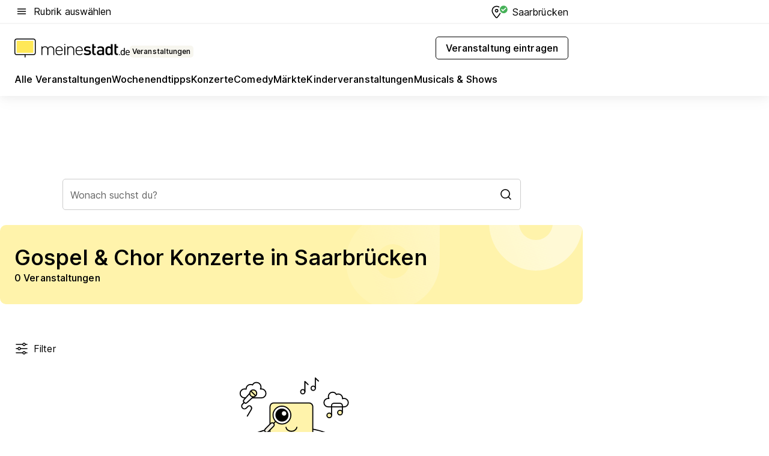

--- FILE ---
content_type: text/html; charset=utf-8
request_url: https://veranstaltungen.meinestadt.de/saarbruecken/konzerte/gospel
body_size: 100934
content:
<!DOCTYPE html><html lang="de"><head><meta charset="UTF-8"><meta name="referrer" content="unsafe-url"><meta name="viewport" content="width=device-width, initial-scale=1.0"><meta http-equiv="X-UA-Compatible" content="ie=edge"><title>Gospel &amp; Chor Konzerte in Saarbrücken 2026 - Termine &amp; Tickets</title><meta name="description" content="Erlebe die neuesten Gospel &amp; Chor Konzerte in Saarbrücken! Entdecke Events, Locations und sichere dir Tickets in deiner Nähe!"><meta name="robots" content="all"><link rel="canonical" href="https://veranstaltungen.meinestadt.de/saarbruecken/konzerte/gospel"><meta property="og:site_name" content="meinestadt.de"><meta property="og:locale" content="de_DE"><meta property="og:type" content="website"><meta property="twitter:site" content="@meinestadt.de"><meta property="twitter:site:id" content="18801608"><meta property="twitter:card" content="summary_large_image"><meta property="fb:app_id" content="1142750435829968"><meta property="fb:pages" content="64154755476"><link rel="dns-prefetch" href="https://image-resize.meinestadt.de"><link rel="dns-prefetch" href="https://cluster-services.meinestadt.de"><link rel="preconnect" href="https://image-resize.meinestadt.de"><link rel="preconnect" href="https://cluster-services.meinestadt.de"><link href="https://cluster-services.meinestadt.de/fonts/v1/inter/fonts.css" rel="stylesheet"><link rel="preload" href="//securepubads.g.doubleclick.net/tag/js/gpt.js" as="script"><style>/*! normalize.css v8.0.1 | MIT License | github.com/necolas/normalize.css */html{line-height:1.15;-webkit-text-size-adjust:100%}body{margin:0}main{display:block}h1{font-size:2em;margin:.67em 0}hr{box-sizing:content-box;height:0;overflow:visible}pre{font-family:monospace,monospace;font-size:1em}a{background-color:transparent}abbr[title]{border-bottom:none;text-decoration:underline;-webkit-text-decoration:underline dotted;text-decoration:underline dotted}b,strong{font-weight:bolder}code,kbd,samp{font-family:monospace,monospace;font-size:1em}small{font-size:80%}sub,sup{font-size:75%;line-height:0;position:relative;vertical-align:baseline}sub{bottom:-.25em}sup{top:-.5em}img{border-style:none}button,input,optgroup,select,textarea{font-family:inherit;font-size:100%;line-height:1.15;margin:0}button,input{overflow:visible}button,select{text-transform:none}[type=button],[type=reset],[type=submit],button{-webkit-appearance:button}[type=button]::-moz-focus-inner,[type=reset]::-moz-focus-inner,[type=submit]::-moz-focus-inner,button::-moz-focus-inner{border-style:none;padding:0}[type=button]:-moz-focusring,[type=reset]:-moz-focusring,[type=submit]:-moz-focusring,button:-moz-focusring{outline:1px dotted ButtonText}fieldset{padding:.35em .75em .625em}legend{box-sizing:border-box;color:inherit;display:table;max-width:100%;padding:0;white-space:normal}progress{vertical-align:baseline}textarea{overflow:auto}[type=checkbox],[type=radio]{box-sizing:border-box;padding:0}[type=number]::-webkit-inner-spin-button,[type=number]::-webkit-outer-spin-button{height:auto}[type=search]{-webkit-appearance:textfield;outline-offset:-2px}[type=search]::-webkit-search-decoration{-webkit-appearance:none}::-webkit-file-upload-button{-webkit-appearance:button;font:inherit}:-webkit-autofill{-webkit-text-fill-color:fieldtext}details{display:block}summary{display:list-item}[hidden],template{display:none}blockquote,body,dd,dl,fieldset,figure,h1,h2,h3,h4,h5,h6,hr,legend,ol,p,pre,ul{margin:0;padding:0}li>ol,li>ul{margin-bottom:0}table{border-collapse:collapse;border-spacing:0}fieldset{border:0;min-width:0}button,input,select{-webkit-appearance:none;-moz-appearance:none;appearance:none;background-color:transparent;border:0;color:#000;font-family:Inter,sans-serif;font-size:14px;letter-spacing:.1px;line-height:22px;margin:0;outline:none!important;padding:0}@media screen and (min-width:375px){button,input,select{font-size:14px;letter-spacing:.1px;line-height:22px}}@media screen and (min-width:1280px){button,input,select{font-size:14px;letter-spacing:.1px;line-height:22px}}button:disabled,input:disabled,select:disabled{opacity:1;-webkit-text-fill-color:currentColor}button[type=submit],input[type=submit],select[type=submit]{font-weight:400}textarea{background-color:transparent;border:0;padding:0;resize:none}html{box-sizing:border-box;font-size:10px;min-height:100%;overflow-y:scroll}html *{box-sizing:inherit}html :after,html :before{box-sizing:inherit;display:block}body{color:#000;font-family:Inter,sans-serif;font-size:14px;letter-spacing:.1px;line-height:22px;position:relative}@media screen and (min-width:375px){body{font-size:14px;letter-spacing:.1px;line-height:22px}}@media screen and (min-width:1280px){body{font-size:14px;letter-spacing:.1px;line-height:22px}}button:disabled,input[type=button]:disabled,input[type=submit]:disabled{cursor:not-allowed}*{-webkit-tap-highlight-color:rgba(0,0,0,0);-moz-tap-highlight-color:transparent}:focus,:hover{outline:none}input:-webkit-autofill,input:-webkit-autofill:active,input:-webkit-autofill:focus,input:-webkit-autofill:hover{-webkit-transition:color 9999s ease-out,background-color 9999s ease-out;-webkit-transition-delay:9999s}a{color:#000;text-decoration:none;text-decoration-line:none}a:active,a:focus,a:hover,a:visited{color:#000;text-decoration:none}h1{font-size:22px;letter-spacing:.1px;line-height:30px}@media screen and (min-width:375px){h1{font-size:26px;letter-spacing:.1px;line-height:34px}}@media screen and (min-width:1280px){h1{font-size:36px;letter-spacing:.1px;line-height:44px}}h2{font-size:20px;letter-spacing:.1px;line-height:28px}@media screen and (min-width:375px){h2{font-size:22px;letter-spacing:.1px;line-height:30px}}@media screen and (min-width:1280px){h2{font-size:28px;letter-spacing:.1px;line-height:36px}}h3{font-size:18px;letter-spacing:.1px;line-height:26px}@media screen and (min-width:375px){h3{font-size:18px;letter-spacing:.1px;line-height:26px}}@media screen and (min-width:1280px){h3{font-size:20px;letter-spacing:.1px;line-height:28px}}h4{font-size:16px;letter-spacing:.1px;line-height:24px}@media screen and (min-width:375px){h4{font-size:16px;letter-spacing:.1px;line-height:24px}}@media screen and (min-width:1280px){h4{font-size:16px;letter-spacing:.1px;line-height:24px}}h5{font-size:14px;letter-spacing:.1px;line-height:22px}@media screen and (min-width:375px){h5{font-size:14px;letter-spacing:.1px;line-height:22px}}@media screen and (min-width:1280px){h5{font-size:14px;letter-spacing:.1px;line-height:22px}}h6{font-size:14px;letter-spacing:.1px;line-height:22px}@media screen and (min-width:375px){h6{font-size:14px;letter-spacing:.1px;line-height:22px}}@media screen and (min-width:1280px){h6{font-size:14px;letter-spacing:.1px;line-height:22px}}html{bottom:0;left:0;overflow-x:hidden;position:relative;right:0;top:0;-webkit-overflow-scrolling:touch}@supports (scrollbar-gutter:stable){html{scrollbar-gutter:stable}}@supports not (scrollbar-gutter:stable){html{overflow-y:scroll}}html.-noScroll{overflow:hidden}html.-noScroll::-webkit-scrollbar{display:none}@supports not (scrollbar-gutter:stable){@media screen and (min-width:768px){html.-noScroll,html.-noScroll .ms-cookie-banner{padding-right:15px}}}html.-noScroll body{height:100%;overflow:hidden;width:100%}form{margin:0}select{-webkit-appearance:none}::-ms-clear{display:none}button:focus{outline:0!important}</style><style>.ms-defaultView{display:grid;grid-template-areas:"smartBanner smartBanner smartBanner" "header header header" "m0 m0 m0" "stage stage stage" ". main ." "footer footer footer";grid-template-rows:auto auto auto auto 1fr auto;min-height:100%;width:100%}@media screen and (min-width:768px){.ms-defaultView{grid-template-areas:"header header header" "header header header" ". p0 ." "stage stage skyRight" "skyLeft main skyRight" "footer footer footer";grid-template-rows:auto auto auto auto 1fr auto}}@media screen and (min-width:1280px){.ms-defaultView{grid-template-areas:"header header header" "header header header" ". p0 ." "stage stage stage" "skyLeft main skyRight" "footer footer footer";grid-template-rows:auto auto auto auto 1fr auto}}.ms-defaultView{grid-template-columns:0 minmax(0,768px) 0}@media screen and (min-width:768px){.ms-defaultView{grid-template-columns:0 768px 1fr}}@media screen and (min-width:1280px){.ms-defaultView{grid-template-columns:1fr 970px minmax(310px,1fr)}}@media screen and (min-width:1440px){.ms-defaultView{grid-template-columns:minmax(160px,1fr) 970px minmax(310px,1fr)}}@media screen and (min-width:1600px){.ms-defaultView{grid-template-columns:minmax(160px,1fr) 1140px minmax(310px,1fr)}}.ms-defaultView__smartBanner{grid-area:smartBanner}.ms-defaultView__header{grid-area:header;margin-bottom:24px}@media screen and (min-width:768px){.ms-defaultView__m0,.ms-defaultView__m9{display:none}}.ms-defaultView__m0{grid-area:m0;padding-bottom:5px;padding-top:5px}.ms-defaultView__p2,.ms-defaultView__p5{display:none;padding-bottom:10px}@media screen and (min-width:768px){.ms-defaultView__p2,.ms-defaultView__p5{display:block}}.ms-defaultView__p2{grid-area:skyRight}.ms-defaultView__p5{grid-area:skyLeft;justify-self:end;padding-right:10px}@media screen and (max-width:1440px){.ms-defaultView__p5{display:none}}.ms-defaultView__p0{display:none;grid-area:p0;justify-content:center}@media screen and (min-width:768px){.ms-defaultView__p0{display:flex}}.ms-defaultView__main{grid-area:main}.ms-defaultView__stage{grid-area:stage;z-index:5}.ms-defaultView__footer{grid-area:footer}.ms-defaultView__linkunits{margin-bottom:30px}.ms-defaultView.-hasStage .ms-defaultView__p2{padding-top:10px}.ms-defaultView.-hasStage .ms-defaultView__header{margin-bottom:0}@media screen and (min-width:1280px){.ms-defaultView.-hasStage .ms-defaultView__header{margin-bottom:24px}.ms-defaultView.-stageWithAds{grid-template-areas:"header header header" "header header header" ". p0 ." "skyLeft stage skyRight" "skyLeft main skyRight" "footer footer footer"}}.ms-header[data-v-3396afb3]{box-shadow:0 4px 12px 0 rgba(0,0,0,.04),0 7px 25px 0 rgba(0,0,0,.04);display:flex;flex-direction:column;position:relative;width:100%}@media screen and (min-width:1280px){.ms-header[data-v-3396afb3]{padding-bottom:8px}.ms-header[data-v-3396afb3]:before{background-color:#f5f5f5;content:"";display:block;height:2px;left:0;position:absolute;top:38px;width:100%;z-index:-1}}.ms-header__lowerSection[data-v-3396afb3],.ms-header__middleSection[data-v-3396afb3],.ms-header__upperSection[data-v-3396afb3]{display:grid;grid-template-areas:". content .";grid-template-columns:0 minmax(0,768px) 0}@media screen and (min-width:768px){.ms-header__lowerSection[data-v-3396afb3],.ms-header__middleSection[data-v-3396afb3],.ms-header__upperSection[data-v-3396afb3]{grid-template-columns:0 768px 1fr}}@media screen and (min-width:1280px){.ms-header__lowerSection[data-v-3396afb3],.ms-header__middleSection[data-v-3396afb3],.ms-header__upperSection[data-v-3396afb3]{grid-template-columns:1fr 970px minmax(310px,1fr)}}@media screen and (min-width:1440px){.ms-header__lowerSection[data-v-3396afb3],.ms-header__middleSection[data-v-3396afb3],.ms-header__upperSection[data-v-3396afb3]{grid-template-columns:minmax(160px,1fr) 970px minmax(310px,1fr)}}@media screen and (min-width:1600px){.ms-header__lowerSection[data-v-3396afb3],.ms-header__middleSection[data-v-3396afb3],.ms-header__upperSection[data-v-3396afb3]{grid-template-columns:minmax(160px,1fr) 1140px minmax(310px,1fr)}}@media screen and (min-width:1280px){.ms-header__middleSection[data-v-3396afb3]{background-color:#f7f6ef}}.ms-header__lowerSectionContent[data-v-3396afb3],.ms-header__middleSectionContent[data-v-3396afb3],.ms-header__upperSectionContent[data-v-3396afb3]{display:grid;grid-area:content}@media screen and (min-width:1280px){.ms-header__lowerSectionContent[data-v-3396afb3],.ms-header__middleSectionContent[data-v-3396afb3],.ms-header__upperSectionContent[data-v-3396afb3]{padding-left:24px;padding-right:24px}}.ms-header__upperSectionContent[data-v-3396afb3]{grid-template-areas:"burgerMenuBtn logo .";grid-template-columns:1fr 1fr 1fr}@media screen and (min-width:1280px){.ms-header__upperSectionContent[data-v-3396afb3]{font-size:16px;grid-template-areas:"burgerMenuBtn .";grid-template-columns:1fr auto;height:40px;letter-spacing:.1px;line-height:24px}}@media screen and (min-width:1280px) and (min-width:375px){.ms-header__upperSectionContent[data-v-3396afb3]{font-size:16px;letter-spacing:.1px;line-height:24px}}@media screen and (min-width:1280px) and (min-width:1280px){.ms-header__upperSectionContent[data-v-3396afb3]{font-size:16px;letter-spacing:.1px;line-height:24px}}.ms-header__middleSectionContent[data-v-3396afb3]{grid-template-areas:"relocation";grid-template-columns:1fr}@media screen and (min-width:1280px){.ms-header__lowerSectionContent[data-v-3396afb3]{grid-template-areas:"logo          linkArea" "nav           nav";grid-template-columns:auto 1fr}}.ms-header__metaActions[data-v-3396afb3]{align-items:center;display:flex;gap:24px;justify-content:center;justify-self:end}@media screen and (min-width:768px){.ms-header__metaActions[data-v-3396afb3]{justify-content:flex-end}}.ms-header__burgerMenu[data-v-3396afb3]{grid-area:burgerMenuBtn}.ms-header__linkArea[data-v-3396afb3]{grid-area:linkArea}.ms-header__logo[data-v-3396afb3]{grid-area:logo}.ms-header__navBar[data-v-3396afb3]{grid-area:nav}.ms-header__relocation[data-v-3396afb3]{background-color:#f7f6ef;border-radius:10px;grid-area:relocation;margin-bottom:16px;margin-left:16px;margin-right:16px}@media screen and (min-width:1280px){.ms-header__relocation[data-v-3396afb3]{border-radius:none;margin:0}}.ms-header__bookmark[data-v-3396afb3],.ms-header__login[data-v-3396afb3]{align-self:center;justify-self:end}.ms-header__relocationToggle[data-v-3396afb3]{align-self:center;justify-self:center}@media screen and (min-width:1280px){.ms-header__relocationToggle[data-v-3396afb3]{justify-self:end}}.ms-header.-noBorderTop[data-v-3396afb3]:before{content:none}.ms-header.-noBorderBottom[data-v-3396afb3]{border-bottom:0;margin-bottom:0}.ms-smartBanner[data-v-41f22f7c]{align-items:center;background-color:#333;color:#fff;display:flex;min-height:80px;padding:10px;position:relative}.ms-smartBanner__closeBtn[data-v-41f22f7c]{align-self:center;cursor:pointer;display:block;height:14px;width:14px}.ms-smartBanner__closeBtn[data-v-41f22f7c],.ms-smartBanner__cta[data-v-41f22f7c],.ms-smartBanner__logo[data-v-41f22f7c]{cursor:pointer}.ms-smartBanner__logo[data-v-41f22f7c]{border-radius:13px;display:block;height:50px;margin-left:5px;width:50px}@media screen and (min-width:375px){.ms-smartBanner__logo[data-v-41f22f7c]{height:60px;margin-left:10px;width:60px}}.ms-smartBanner__description[data-v-41f22f7c],.ms-smartBanner__name[data-v-41f22f7c],.ms-smartBanner__rating[data-v-41f22f7c]{font-size:12px;letter-spacing:.1px;line-height:20px}@media screen and (min-width:375px){.ms-smartBanner__description[data-v-41f22f7c],.ms-smartBanner__name[data-v-41f22f7c],.ms-smartBanner__rating[data-v-41f22f7c]{font-size:12px;letter-spacing:.1px;line-height:20px}}@media screen and (min-width:1280px){.ms-smartBanner__description[data-v-41f22f7c],.ms-smartBanner__name[data-v-41f22f7c],.ms-smartBanner__rating[data-v-41f22f7c]{font-size:12px;letter-spacing:.1px;line-height:20px}}.ms-smartBanner__name[data-v-41f22f7c]{font-weight:525}.ms-smartBanner__rating[data-v-41f22f7c]{margin-top:auto}.ms-smartBanner__cta[data-v-41f22f7c]{border:1px solid #fff;border-radius:3px;bottom:10px;box-sizing:border-box;font-size:14px;letter-spacing:.1px;line-height:22px;padding:5px 10px;position:absolute;right:10px;-webkit-user-select:none;-moz-user-select:none;user-select:none}@media screen and (min-width:375px){.ms-smartBanner__cta[data-v-41f22f7c]{font-size:14px;letter-spacing:.1px;line-height:22px}}@media screen and (min-width:1280px){.ms-smartBanner__cta[data-v-41f22f7c]{font-size:14px;letter-spacing:.1px;line-height:22px}}@media screen and (min-width:375px){.ms-smartBanner__cta[data-v-41f22f7c]{padding:5px 15px}}.ms-smartBanner__cta[data-v-41f22f7c],.ms-smartBanner__cta[data-v-41f22f7c]:visited{color:#fff}.ms-smartBanner__cta[data-v-41f22f7c]:active,.ms-smartBanner__cta[data-v-41f22f7c]:hover{background-color:#fff;border-color:#333;color:#333}.ms-smartBanner__textWrapper[data-v-41f22f7c]{display:flex;flex-direction:column;height:100%;margin-left:5px}@media screen and (min-width:375px){.ms-smartBanner__textWrapper[data-v-41f22f7c]{margin-left:10px}}.ms-smartBanner__star[data-v-41f22f7c]{display:inline;fill:#fc0;height:1em;width:1em}.ms-smartBanner__star+.ms-smartBanner__star[data-v-41f22f7c]{margin-left:1px}.ms-smartBanner__star.-empty[data-v-41f22f7c]{color:#fff}.ms-adPlace[data-v-7a86a1e5]{display:flex;justify-content:center;position:relative}.ms-adPlace__placement[data-v-7a86a1e5]{max-width:100%}.ms-adPlace.-p0[data-v-7a86a1e5]{padding-bottom:5px}.ms-adPlace.-p2[data-v-7a86a1e5]{justify-content:flex-start;padding-left:10px}.ms-adPlace.-p3[data-v-7a86a1e5],.ms-adPlace.-p4[data-v-7a86a1e5]{display:none;margin-bottom:20px;text-align:center;width:300px}@media screen and (min-width:768px){.ms-adPlace.-p3[data-v-7a86a1e5],.ms-adPlace.-p4[data-v-7a86a1e5]{display:block}}.ms-adPlace.-m0[data-v-7a86a1e5]{width:100%}.ms-adPlace.-m9[data-v-7a86a1e5]{position:fixed;top:0;z-index:7000000}.ms-adPlace.-m0sticky[data-v-7a86a1e5]{left:0;position:fixed;top:0;z-index:4000000}.ms-adPlace.-p2[data-v-7a86a1e5],.ms-adPlace.-sticky[data-v-7a86a1e5]{position:sticky;top:10px}.ms-adPlace.-c1[data-v-7a86a1e5],.ms-adPlace.-c2[data-v-7a86a1e5],.ms-adPlace.-c3[data-v-7a86a1e5]{align-items:center;display:flex;height:auto;justify-content:center;margin-left:-20px;margin-right:-20px;text-align:center}.ms-adPlace.-m1[data-v-7a86a1e5]:not(.-disturber),.ms-adPlace.-m2[data-v-7a86a1e5]:not(.-disturber),.ms-adPlace.-m3[data-v-7a86a1e5]:not(.-disturber),.ms-adPlace.-m4[data-v-7a86a1e5]:not(.-disturber),.ms-adPlace.-m5[data-v-7a86a1e5]:not(.-disturber),.ms-adPlace.-m6[data-v-7a86a1e5]:not(.-disturber),.ms-adPlace.-m7[data-v-7a86a1e5]:not(.-disturber),.ms-adPlace.-mx[data-v-7a86a1e5]:not(.-disturber),.ms-adPlace.-n0[data-v-7a86a1e5]:not(.-disturber),.ms-adPlace.-n1[data-v-7a86a1e5]:not(.-disturber),.ms-adPlace.-n2[data-v-7a86a1e5]:not(.-disturber),.ms-adPlace.-n3[data-v-7a86a1e5]:not(.-disturber),.ms-adPlace.-n4[data-v-7a86a1e5]:not(.-disturber),.ms-adPlace.-n5[data-v-7a86a1e5]:not(.-disturber){margin-bottom:20px}@media screen and (min-width:768px){.ms-adPlace.-mobile[data-v-7a86a1e5]{display:none}}.ms-adPlace.-desktop[data-v-7a86a1e5]{display:none}@media screen and (min-width:768px){.ms-adPlace.-desktop[data-v-7a86a1e5]{display:flex}}@charset "UTF-8";.dot[data-v-342a9404]:before{color:#ff5151;content:"●";font-size:18px;position:absolute;right:0;top:-6px}.ms-headerLogo__extraText--truncated[data-v-d9ea6298]{overflow:hidden;text-overflow:ellipsis;white-space:nowrap}.ms-headerLogo[data-v-d9ea6298]{display:flex;height:100%;justify-content:center;width:100%}@media screen and (min-width:1280px){.ms-headerLogo[data-v-d9ea6298]{height:auto;justify-content:flex-start;width:auto}}.ms-headerLogo__slogan[data-v-d9ea6298]{align-items:center;display:flex;flex-direction:column;padding-bottom:16px;padding-top:8px;position:relative}@media screen and (min-width:1280px){.ms-headerLogo__slogan[data-v-d9ea6298]{align-items:center;flex-direction:row;gap:8px;height:32px;justify-content:flex-start;margin:24px 0;padding-bottom:0;padding-top:0;position:relative}}.ms-headerLogo__svg[data-v-d9ea6298]{height:29px;max-width:174px;min-width:174px;width:174px}@media screen and (min-width:1280px){.ms-headerLogo__svg[data-v-d9ea6298]{height:100%;max-width:192px;width:192px}}.ms-headerLogo__channelLabel[data-v-d9ea6298]{align-self:flex-end;background-color:#f7f6ef;border-radius:5px;font-size:12px;font-weight:525;letter-spacing:.1px;line-height:20px;padding:1px 2px;-webkit-user-select:none;-moz-user-select:none;user-select:none}@media screen and (min-width:375px){.ms-headerLogo__channelLabel[data-v-d9ea6298]{font-size:12px;letter-spacing:.1px;line-height:20px}}@media screen and (min-width:1280px){.ms-headerLogo__channelLabel[data-v-d9ea6298]{align-self:center;font-size:12px;letter-spacing:.1px;line-height:20px;margin-top:auto;padding:0 4px;position:relative;right:auto;top:auto}}.ms-headerLogo__extraText[data-v-d9ea6298]{font-size:12px;letter-spacing:.1px;line-height:20px;margin-left:47px;margin-top:5px}@media screen and (min-width:375px){.ms-headerLogo__extraText[data-v-d9ea6298]{font-size:12px;letter-spacing:.1px;line-height:20px}}@media screen and (min-width:1280px){.ms-headerLogo__extraText[data-v-d9ea6298]{font-size:12px;letter-spacing:.1px;line-height:20px}}.ms-headerLogo__extraText--truncated[data-v-d9ea6298]{width:170px}.ms-headerLogo.-noLabel .ms-headerLogo__slogan[data-v-d9ea6298]{height:76px;justify-content:center;padding-bottom:0;padding-top:0}.ms-navBar[data-v-d1b54ae8],.ms-navBar__items[data-v-d1b54ae8]{max-width:100%;width:100%}.ms-navBar__items[data-v-d1b54ae8]{display:flex;flex-direction:row;gap:16px}@media screen and (min-width:1280px){.ms-navBar__items[data-v-d1b54ae8]{gap:32px}}.ms-navBar__item[data-v-d1b54ae8]{list-style:none;position:relative}.ms-navBar__item.-hidden[data-v-d1b54ae8]{opacity:0;pointer-events:none}.ms-navBar__itemLink[data-v-d1b54ae8]{color:#000;cursor:pointer;display:block;font-size:16px;font-weight:525;letter-spacing:.1px;line-height:24px;padding-bottom:8px}@media screen and (min-width:375px){.ms-navBar__itemLink[data-v-d1b54ae8]{font-size:16px;letter-spacing:.1px;line-height:24px}}@media screen and (min-width:1280px){.ms-navBar__itemLink[data-v-d1b54ae8]{font-size:16px;letter-spacing:.1px;line-height:24px}}.ms-navBar__itemLink[data-v-d1b54ae8]:after{border-radius:4px;bottom:0;content:"";height:4px;left:0;position:absolute;transform:scaleX(0);transform-origin:center;transition-duration:.3s;transition-property:background-color,transform;transition-timing-function:cubic-bezier(.4,0,.2,1);width:100%}.ms-navBar__itemLink.-active[data-v-d1b54ae8]:after,.ms-navBar__itemLink[data-v-d1b54ae8]:hover:after{background-color:#ffe857;transform:scaleX(1)}.ms-navBar__itemLink[data-v-d1b54ae8]:active:after{background-color:#fc0;transform:scaleX(1.1)}.ms-navBar__itemLink.-currentChannel[data-v-d1b54ae8]{pointer-events:none}.ms-navBar__itemLink.-currentChannel[data-v-d1b54ae8]:after{background-image:linear-gradient(#ffe857,#ffe857);background-size:100% 4px;border-radius:2px}.ms-navBar__itemLink.-hideHighlighting[data-v-d1b54ae8]:after{background-image:linear-gradient(180deg,#f5f5f5,#f5f5f5);background-size:0 4px}.ms-navBar__itemLink.-noPaddingRight[data-v-d1b54ae8]:hover:after{width:100%}.ms-navBar__itemLink.-noPaddingRight[data-v-d1b54ae8]:active:after{left:-4px;width:calc(100% + 8px)}.ms-navBar__itemLink.-noPaddingRight .ms-navBar__itemLinkText[data-v-d1b54ae8]{padding-right:5px;white-space:nowrap}.ms-navBar__itemLinkText[data-v-d1b54ae8]{white-space:nowrap}.ms-offcanvasNav[data-v-47fe3c3d]{position:relative;z-index:6000020}.ms-offcanvasNav[data-v-47fe3c3d]:before{background-color:#333;bottom:0;content:"";height:100vh;left:0;opacity:0;pointer-events:none;position:fixed;top:0;transition-duration:.3s;transition-property:opacity,-webkit-backdrop-filter;transition-property:backdrop-filter,opacity;transition-property:backdrop-filter,opacity,-webkit-backdrop-filter;transition-timing-function:cubic-bezier(.4,0,.2,1);width:100vw;will-change:backdrop-filter}@supports ((-webkit-backdrop-filter:blur()) or (backdrop-filter:blur())){.ms-offcanvasNav[data-v-47fe3c3d]:before{-webkit-backdrop-filter:blur(0);backdrop-filter:blur(0)}}.ms-offcanvasNav[data-v-47fe3c3d]:before{z-index:-1}.ms-offcanvasNav.-open .ms-offcanvasNav__drawer[data-v-47fe3c3d]{transform:translateX(0)}.ms-offcanvasNav.-open[data-v-47fe3c3d]:before{cursor:pointer;opacity:.75;pointer-events:all}@supports ((-webkit-backdrop-filter:blur()) or (backdrop-filter:blur())){.ms-offcanvasNav.-open[data-v-47fe3c3d]:before{-webkit-backdrop-filter:blur(1px);backdrop-filter:blur(1px)}}.ms-offcanvasNav__drawer[data-v-47fe3c3d]{background-color:#fff;bottom:0;display:flex;flex-direction:column;left:0;position:fixed;right:0;top:0;transform:translateX(-100%);transition:transform .3s cubic-bezier(.4,0,.2,1);width:100vw;z-index:0}@media screen and (min-width:768px){.ms-offcanvasNav__drawer[data-v-47fe3c3d]{width:320px}}.ms-offcanvasNav__layerWrapper[data-v-47fe3c3d]{display:flex;flex-grow:1;min-width:100%;overflow:hidden;position:relative;z-index:5}.ms-offcanvasNav__level0[data-v-47fe3c3d],.ms-offcanvasNav__level1[data-v-47fe3c3d]{bottom:0;display:flex;flex-direction:column;left:0;overflow:hidden;position:absolute;right:0;top:0;transition:transform .3s cubic-bezier(.4,0,.2,1)}.ms-offcanvasNav__level0[data-v-47fe3c3d]{transform:translateX(0)}.ms-offcanvasNav__level0.-open[data-v-47fe3c3d]{transform:translateX(-100%)}.ms-offcanvasNav__level1[data-v-47fe3c3d]{transform:translateX(100%)}.ms-offcanvasNav__level1.-open[data-v-47fe3c3d]{transform:translateX(0)}.ms-offcanvasNav__nav[data-v-47fe3c3d]{align-items:center;background-color:#fff;display:flex;justify-content:space-between;padding-left:32px;padding-right:32px;padding-top:32px;width:100%}.ms-offcanvasNav__icon[data-v-47fe3c3d]{height:24px;width:24px}.ms-offcanvasNav__backBtn[data-v-47fe3c3d],.ms-offcanvasNav__closeBtn[data-v-47fe3c3d]{align-items:center;cursor:pointer;display:flex;height:100%}.ms-offcanvasNav__backBtn+.ms-offcanvasNav__backBtn[data-v-47fe3c3d],.ms-offcanvasNav__backBtn+.ms-offcanvasNav__closeBtn[data-v-47fe3c3d],.ms-offcanvasNav__closeBtn+.ms-offcanvasNav__backBtn[data-v-47fe3c3d],.ms-offcanvasNav__closeBtn+.ms-offcanvasNav__closeBtn[data-v-47fe3c3d]{margin-left:auto}.ms-offcanvasNav__backBtn.-noPointer[data-v-47fe3c3d],.ms-offcanvasNav__closeBtn.-noPointer[data-v-47fe3c3d]{cursor:auto}.ms-offcanvasNav__headline[data-v-47fe3c3d],.ms-offcanvasNav__link[data-v-47fe3c3d]{flex-shrink:0}.ms-offcanvasNav__headline[data-v-47fe3c3d]{align-items:center;display:flex;flex-direction:column;font-size:18px;font-weight:525;letter-spacing:.1px;line-height:26px;padding-bottom:48px;padding-top:24px;text-align:center}@media screen and (min-width:375px){.ms-offcanvasNav__headline[data-v-47fe3c3d]{font-size:18px;letter-spacing:.1px;line-height:26px}}@media screen and (min-width:1280px){.ms-offcanvasNav__headline[data-v-47fe3c3d]{font-size:20px;letter-spacing:.1px;line-height:28px}}.ms-offcanvasNav__link[data-v-47fe3c3d]{align-items:center;cursor:pointer;display:flex;font-size:16px;font-weight:525;height:50px;justify-content:space-between;letter-spacing:.1px;line-height:24px;padding-left:32px;padding-right:32px;position:relative;width:100%}@media screen and (min-width:375px){.ms-offcanvasNav__link[data-v-47fe3c3d]{font-size:16px;letter-spacing:.1px;line-height:24px}}@media screen and (min-width:1280px){.ms-offcanvasNav__link[data-v-47fe3c3d]{font-size:16px;letter-spacing:.1px;line-height:24px}}.ms-offcanvasNav__link[data-v-47fe3c3d]:after{border-radius:2px;bottom:0;content:"";left:0;position:absolute;top:0;width:5px}.ms-offcanvasNav__link[data-v-47fe3c3d]:hover:after{background-color:#f1ede0}.ms-offcanvasNav__link.-active[data-v-47fe3c3d]{font-weight:525}.ms-offcanvasNav__link.-active[data-v-47fe3c3d]:after{background-color:#ffda00}.ms-offcanvasNav__body[data-v-47fe3c3d]{flex-shrink:1;overflow-y:auto;-webkit-overflow-scrolling:touch}.ms-offcanvasNav__btnArea[data-v-47fe3c3d]{box-shadow:0 4px 12px 0 rgba(0,0,0,.04),0 7px 25px 0 rgba(0,0,0,.04);display:flex;flex-direction:column;flex-shrink:0;gap:8px;justify-self:flex-end;margin-top:auto;padding:32px}.ms-offcanvasNav__cta[data-v-47fe3c3d]{align-items:center;background-color:#ffda00;display:flex;flex-grow:1;justify-content:center;min-height:50px;min-width:50%;padding-left:5px;padding-right:5px;text-align:center}.ms-offcanvasNav__cta.-secondary[data-v-47fe3c3d]{background:#fff}.ms-offcanvasNav__channelIcon[data-v-47fe3c3d]{background-color:#fbfaf7;border-radius:50%;margin-bottom:8px}.cs-bookmark-icon[data-v-3aada5eb]{display:block;position:relative}.cs-bookmark-icon[data-v-3aada5eb]:after{background-color:#f14165;border:2px solid #fff;border-radius:50%;content:"";height:10px;opacity:0;position:absolute;right:1px;top:1px;transition:opacity .2s cubic-bezier(.4,0,.2,1);width:10px}.cs-bookmark-icon__icon[data-v-3aada5eb]{height:24px;width:24px}.cs-bookmark-icon.-hasDot[data-v-3aada5eb]:after{opacity:1}.ms-textLink.-truncated .ms-textLink__textWrapper[data-v-38ea909b],.ms-textLink__suffix[data-v-38ea909b]{overflow:hidden;text-overflow:ellipsis;white-space:nowrap}.ms-textLink[data-v-38ea909b]{align-items:flex-start;cursor:pointer;display:flex}.ms-textLink .ms-textLink__text[data-v-38ea909b]{background-image:linear-gradient(#fc0,#fc0);background-position:50% 100%;background-repeat:no-repeat;background-size:0 2px;transition:background-size .3s ease-in}.ms-textLink:focus .ms-textLink__text[data-v-38ea909b],.ms-textLink:hover .ms-textLink__text[data-v-38ea909b]{background-size:100% 2px}.ms-textLink:active .ms-textLink__text[data-v-38ea909b]{background-image:linear-gradient(#fc0,#fc0);background-size:100% 2px}.ms-textLink__svg[data-v-38ea909b]{color:#fc0;display:inline-block;height:22px;margin-right:5px;min-width:12px;width:12px}@media screen and (min-width:768px){.ms-textLink__svg[data-v-38ea909b]{height:22px}}.ms-textLink.-copylink[data-v-38ea909b]{color:inherit;display:inline-block;font-size:inherit;font-weight:inherit}.ms-textLink.-copylink .ms-textLink__text[data-v-38ea909b]{background-image:linear-gradient(#fc0,#fc0);background-position:50% 100%;background-repeat:no-repeat;background-size:80% 2px;transition:background-size .3s ease-in}.ms-textLink.-copylink:focus .ms-textLink__text[data-v-38ea909b],.ms-textLink.-copylink:hover .ms-textLink__text[data-v-38ea909b]{background-size:100% 2px}.ms-textLink.-copylink:active .ms-textLink__text[data-v-38ea909b]{background-image:linear-gradient(#333,#333);background-size:100% 2px}.ms-textLink.-hyphens[data-v-38ea909b]{-webkit-hyphens:auto;hyphens:auto;word-break:normal}.ms-textLink.-anchorLink[data-v-38ea909b]{display:inline}.ms-textLink.-clickArea[data-v-38ea909b]:after{bottom:0;content:"";left:0;position:absolute;right:0;top:0}.ms-textLink__suffix[data-v-38ea909b]{color:#999;margin-left:5px}.ms-button[data-v-0cd7eb0c]{background-color:#ffda00;border:1px solid #ffda00;border-radius:3px;cursor:pointer;display:inline-block;height:50px;max-height:50px;min-height:50px;padding-left:30px;padding-right:30px;position:relative;transition-duration:.3s;transition-property:color,background-color,border-color;transition-timing-function:cubic-bezier(.4,0,.2,1);-webkit-user-select:none;-moz-user-select:none;user-select:none}.ms-button[data-v-0cd7eb0c]:active,.ms-button[data-v-0cd7eb0c]:focus,.ms-button[data-v-0cd7eb0c]:hover{background-color:#feba2e;border-color:#feba2e}.ms-button[data-v-0cd7eb0c]:disabled{background-color:#fced96;border-color:#fced96;color:#999;cursor:not-allowed}.ms-button[data-v-0cd7eb0c]:active:not(:disabled){transform:translateY(2px)}.ms-button__flexWrapper[data-v-0cd7eb0c]{align-items:center;display:flex;height:100%;justify-content:center}.ms-button__icon[data-v-0cd7eb0c]{height:25px;margin-right:10px;width:25px}.ms-button__loader[data-v-0cd7eb0c]{display:none;left:50%;position:absolute;top:50%;transform:translate(-50%,-50%)}.ms-button.-secondary[data-v-0cd7eb0c]{background-color:#f5f5f5;border-color:#ccc}.ms-button.-secondary[data-v-0cd7eb0c]:active,.ms-button.-secondary[data-v-0cd7eb0c]:focus,.ms-button.-secondary[data-v-0cd7eb0c]:hover{background-color:#ccc}.ms-button.-secondary[data-v-0cd7eb0c]:disabled{background-color:#f5f5f5}.ms-button.-inverted[data-v-0cd7eb0c]{background-color:transparent;border-color:#fff;color:#fff}.ms-button.-inverted[data-v-0cd7eb0c]:active,.ms-button.-inverted[data-v-0cd7eb0c]:focus,.ms-button.-inverted[data-v-0cd7eb0c]:hover{background-color:#fff;color:#333}.ms-button.-inverted[data-v-0cd7eb0c]:disabled{background-color:#f5f5f5}.ms-button.-small[data-v-0cd7eb0c]{height:30px;max-height:30px;min-height:30px}.ms-button.-noTextWrap[data-v-0cd7eb0c]{white-space:nowrap}.ms-button.-square[data-v-0cd7eb0c]{padding:0;width:50px}.ms-button.-loading .ms-button__flexWrapper[data-v-0cd7eb0c]{visibility:hidden}.ms-button.-loading .ms-button__loader[data-v-0cd7eb0c]{display:block}.cs-autocomplete-dropdown__wrapper[data-v-f6b38de5]{align-items:flex-end;border-radius:5px;border-style:solid;border-width:1px;display:flex;height:52px;padding:5px 12px;position:relative;--tw-border-opacity:1;border-color:rgb(204 204 204/var(--tw-border-opacity));transition-duration:.2s;transition-property:all;transition-timing-function:cubic-bezier(.4,0,.2,1)}.cs-autocomplete-dropdown__wrapper[data-v-f6b38de5]:hover{box-shadow:0 0 0 4px #f1ede0}.cs-autocomplete-dropdown__input[data-v-f6b38de5]{flex-grow:1;overflow:hidden;text-overflow:ellipsis;white-space:nowrap;width:100%}.cs-autocomplete-dropdown__label[data-v-f6b38de5]{left:12px;max-width:calc(100% - 24px);overflow:hidden;position:absolute;text-overflow:ellipsis;top:5px;transform:translateY(9px);white-space:nowrap;--tw-text-opacity:1;color:rgb(102 102 102/var(--tw-text-opacity));transition-duration:.2s;transition-property:all;transition-timing-function:cubic-bezier(.4,0,.2,1)}@media screen and (min-width:768px){.cs-autocomplete-dropdown__label[data-v-f6b38de5]{transform:translateY(9px)}}.cs-autocomplete-dropdown.-filled .cs-autocomplete-dropdown__label[data-v-f6b38de5],.cs-autocomplete-dropdown.-focus .cs-autocomplete-dropdown__label[data-v-f6b38de5]{font-size:12px;letter-spacing:.1px;line-height:20px;transform:translateY(0)}@media screen and (min-width:375px){.cs-autocomplete-dropdown.-filled .cs-autocomplete-dropdown__label[data-v-f6b38de5],.cs-autocomplete-dropdown.-focus .cs-autocomplete-dropdown__label[data-v-f6b38de5]{font-size:12px;letter-spacing:.1px;line-height:20px}}@media screen and (min-width:1280px){.cs-autocomplete-dropdown.-filled .cs-autocomplete-dropdown__label[data-v-f6b38de5],.cs-autocomplete-dropdown.-focus .cs-autocomplete-dropdown__label[data-v-f6b38de5]{font-size:12px;letter-spacing:.1px;line-height:20px}}.cs-autocomplete-dropdown.-focus .cs-autocomplete-dropdown__wrapper[data-v-f6b38de5]{box-shadow:0 0 0 4px #fff3ab;--tw-border-opacity:1;border-color:rgb(255 211 29/var(--tw-border-opacity))}.cs-autocomplete-dropdown.-error .cs-autocomplete-dropdown__input[data-v-f6b38de5]{width:calc(100% - 52px)}.cs-autocomplete-dropdown.-error .cs-autocomplete-dropdown__wrapper[data-v-f6b38de5]{box-shadow:0 0 0 4px #fccfd8;--tw-border-opacity:1;border-color:rgb(241 65 101/var(--tw-border-opacity))}.cs-autocomplete-dropdown.-error .cs-autocomplete-dropdown__label[data-v-f6b38de5],.cs-autocomplete-dropdown.-error .cs-autocomplete-dropdown__wrapper[data-v-f6b38de5]{--tw-text-opacity:1;color:rgb(241 65 101/var(--tw-text-opacity))}.cs-autocomplete-dropdown.-inactive[data-v-f6b38de5]{cursor:not-allowed}.cs-autocomplete-dropdown.-inactive .cs-autocomplete-dropdown__input[data-v-f6b38de5]{cursor:not-allowed;width:calc(100% - 52px)}.cs-autocomplete-dropdown.-inactive .cs-autocomplete-dropdown__wrapper[data-v-f6b38de5]{box-shadow:none;--tw-border-opacity:1;border-color:rgb(229 229 229/var(--tw-border-opacity))}.cs-autocomplete-dropdown.-inactive .cs-autocomplete-dropdown__label[data-v-f6b38de5],.cs-autocomplete-dropdown.-inactive .cs-autocomplete-dropdown__wrapper[data-v-f6b38de5]{--tw-text-opacity:1;color:rgb(204 204 204/var(--tw-text-opacity))}.mt-12[data-v-f6b38de5]{margin-top:12px}.ms-stars-rating__star[data-v-2cac27f2]{height:1em;width:1em}.ms-stars-rating__star+.ms-stars-rating__star[data-v-2cac27f2]{margin-left:1px}.m-breakpoint-filter[data-v-622f57cb]{display:none}@media screen and (min-width:768px){.m-breakpoint-filter.-desktop[data-v-622f57cb],.m-breakpoint-filter.-tablet[data-v-622f57cb]{display:block}}@media screen and (min-width:1280px){.m-breakpoint-filter.-tablet[data-v-622f57cb]{display:none}}.m-breakpoint-filter.-mobile[data-v-622f57cb]{display:block}@media screen and (min-width:768px){.m-breakpoint-filter.-mobile[data-v-622f57cb]{display:none}}.m-breakpoint-filter.-tabletAndMobile[data-v-622f57cb]{display:block}@media screen and (min-width:1280px){.m-breakpoint-filter.-tabletAndMobile[data-v-622f57cb]{display:none}.m-breakpoint-filter.-desktopOnly[data-v-622f57cb]{display:block}}.custom-shadow[data-v-9baad514]{box-shadow:0 -7px 25px 0 rgba(0,0,0,.04),0 -4px 12px 0 rgba(0,0,0,.04)}@media screen and (min-width:768px){.custom-shadow[data-v-9baad514]{box-shadow:0 7px 25px 0 rgba(0,0,0,.04),0 4px 12px 0 rgba(0,0,0,.04)}.custom-w-max[data-v-9baad514]{max-width:672px}}@media screen and (min-width:1280px){.custom-w-max[data-v-9baad514]{max-width:718px}}.custom-positioning[data-v-9baad514]{bottom:0;left:0;position:fixed;width:100vw}@media screen and (min-width:768px){.custom-positioning[data-v-9baad514]{bottom:24px;left:48px}}@media screen and (min-width:1280px){.custom-positioning[data-v-9baad514]{left:50%;transform:translateX(-50%)}}.sticky-enter-active[data-v-9baad514],.sticky-leave-active[data-v-9baad514]{transform:translateY(0);transition:transform .3s cubic-bezier(.4,0,.2,1)}@media screen and (min-width:1280px){.sticky-enter-active[data-v-9baad514],.sticky-leave-active[data-v-9baad514]{transform:translateY(0) translateX(-50%)}}.sticky-leave-to[data-v-9baad514]{transform:translateY(100%)}@media screen and (min-width:1280px){.sticky-leave-to[data-v-9baad514]{transform:translateY(150%) translateX(-50%)}}.sticky-enter-from[data-v-9baad514]{transform:translateY(100%)}@media screen and (min-width:1280px){.sticky-enter-from[data-v-9baad514]{transform:translateY(150%) translateX(-50%)}}:deep(.cs-modal__dialog){height:calc(100vh - 104px)}.cs-modal[data-v-c7199f53]{align-items:flex-end;background-color:rgba(0,0,0,.5);display:flex;inset:0;justify-content:center;padding-top:16px;position:fixed;transition:opacity .3s cubic-bezier(.4,0,.2,1);z-index:6000025}@media screen and (min-width:768px){.cs-modal[data-v-c7199f53]{align-items:center;padding-bottom:64px;padding-top:64px}.cs-modal.-fullscreen[data-v-c7199f53]{padding-bottom:0}}@media screen and (min-width:1280px){.cs-modal.-fullscreen[data-v-c7199f53]{padding-top:24px}}.cs-modal.-fullscreen .cs-modal__dialog[data-v-c7199f53]{height:100%;max-height:none;width:100%}.cs-modal__dialog[data-v-c7199f53]{border-top-left-radius:10px;border-top-right-radius:10px;display:flex;flex-direction:column;max-height:100%;overflow:hidden;width:100%}@media screen and (min-width:768px){.cs-modal__dialog[data-v-c7199f53]{border-bottom-left-radius:10px;border-bottom-right-radius:10px;box-shadow:0 4px 12px 0 rgba(0,0,0,.04),0 7px 25px 0 rgba(0,0,0,.04);width:632px}}.cs-modal__head[data-v-c7199f53]{align-items:center;border-top-left-radius:10px;border-top-right-radius:10px;box-shadow:0 4px 12px 0 rgba(0,0,0,.04),0 7px 25px 0 rgba(0,0,0,.04);display:grid;grid-template-areas:"close title .";grid-template-columns:24px 1fr 24px;padding:16px}.cs-modal__close[data-v-c7199f53]{height:24px;width:24px}.cs-modal__title[data-v-c7199f53]{font-size:16px;font-weight:525;letter-spacing:.1px;line-height:24px;text-align:center}@media screen and (min-width:375px){.cs-modal__title[data-v-c7199f53]{font-size:16px;letter-spacing:.1px;line-height:24px}}@media screen and (min-width:1280px){.cs-modal__title[data-v-c7199f53]{font-size:16px;letter-spacing:.1px;line-height:24px}}.cs-modal__body[data-v-c7199f53]{height:100%;overflow-x:hidden;overflow-y:auto;padding:16px;width:100%}@media screen and (min-width:768px){.cs-modal__body[data-v-c7199f53]{padding:24px}}.cs-modal__footer[data-v-c7199f53]{background-color:#fff;box-shadow:0 4px 12px 0 rgba(0,0,0,.04),0 7px 25px 0 rgba(0,0,0,.04);display:flex;gap:16px;padding:16px}@media screen and (min-width:375px){.cs-modal__footer[data-v-c7199f53]{padding-left:24px;padding-right:24px}}@media screen and (min-width:768px){.cs-modal__footer[data-v-c7199f53]{justify-content:flex-end}}.cs-modal__footer.-two[data-v-c7199f53]{display:grid;grid-template-columns:1fr}@media screen and (min-width:375px){.cs-modal__footer.-two[data-v-c7199f53]{grid-template-columns:1fr 1fr;justify-content:unset}}.cs-modal__button[data-v-c7199f53]{width:100%}@media screen and (min-width:768px){.cs-modal__button[data-v-c7199f53]{width:auto}}.dialog-enter-from[data-v-c7199f53],.dialog-leave-to[data-v-c7199f53]{opacity:0;transform:translateY(100vh)}.dialog-enter-active[data-v-c7199f53],.dialog-leave-active[data-v-c7199f53]{transition:opacity .3s cubic-bezier(.4,0,.2,1),transform .3s cubic-bezier(.4,0,.2,1)}.disabled-text[data-v-3100b0ad]{color:#ccc;-webkit-text-fill-color:#ccc}:deep(.ms-adPlace__placement>*){margin-bottom:20px}.custom-icon-size[data-v-3f48c70d]{min-height:38px;min-width:38px}.custom-padding[data-v-3f48c70d]{padding-bottom:7px;padding-top:7px}.closeIcon[data-v-3f48c70d],.input:checked~.label .openIcon[data-v-3f48c70d]{display:none}.input:checked~.label .closeIcon[data-v-3f48c70d]{display:block}.body[data-v-3f48c70d]{height:0;overflow:hidden}.input:checked~.body[data-v-3f48c70d]{height:auto;overflow:visible}.input:disabled:checked~.checkbox .dot[data-v-31af331c]{--tw-bg-opacity:1;background-color:rgb(229 229 229/var(--tw-bg-opacity))}.input:enabled:hover~.checkbox .dot[data-v-31af331c]{--tw-bg-opacity:1;background-color:rgb(227 220 196/var(--tw-bg-opacity))}.input:enabled:checked~.checkbox .dot[data-v-31af331c]{--tw-bg-opacity:1;background-color:rgb(255 211 29/var(--tw-bg-opacity))}.vertical-padding[data-v-31af331c]{padding-bottom:14px;padding-top:14px}.cs-dropdown__wrapper[data-v-485b4986]{align-items:flex-end;border-radius:5px;border-style:solid;border-width:1px;display:flex;height:52px;padding:5px 0 5px 12px;position:relative;--tw-border-opacity:1;border-color:rgb(204 204 204/var(--tw-border-opacity));transition-duration:.2s;transition-property:all;transition-timing-function:cubic-bezier(.4,0,.2,1)}.cs-dropdown__wrapper[data-v-485b4986]:hover{box-shadow:0 0 0 4px #f1ede0}.cs-dropdown__input[data-v-485b4986]{flex-grow:1;overflow:hidden;text-overflow:ellipsis;white-space:nowrap;width:100%}.cs-dropdown__label[data-v-485b4986]{left:12px;position:absolute;top:5px;transform:translateY(9px);--tw-text-opacity:1;color:rgb(102 102 102/var(--tw-text-opacity));transition-duration:.2s;transition-property:all;transition-timing-function:cubic-bezier(.4,0,.2,1)}@media screen and (min-width:768px){.cs-dropdown__label[data-v-485b4986]{transform:translateY(9px)}}.cs-dropdown__value[data-v-485b4986]{overflow:hidden;text-overflow:ellipsis;white-space:nowrap}.cs-dropdown.-filled .cs-dropdown__label[data-v-485b4986]{font-size:12px;letter-spacing:.1px;line-height:20px;transform:translateY(0)}@media screen and (min-width:375px){.cs-dropdown.-filled .cs-dropdown__label[data-v-485b4986]{font-size:12px;letter-spacing:.1px;line-height:20px}}@media screen and (min-width:1280px){.cs-dropdown.-filled .cs-dropdown__label[data-v-485b4986]{font-size:12px;letter-spacing:.1px;line-height:20px}}.cs-dropdown.-focus .cs-dropdown__wrapper[data-v-485b4986]{box-shadow:0 0 0 4px #fff3ab;--tw-border-opacity:1;border-color:rgb(255 211 29/var(--tw-border-opacity))}.cs-dropdown.-error .cs-dropdown__input[data-v-485b4986]{width:calc(100% - 52px)}.cs-dropdown.-error .cs-dropdown__wrapper[data-v-485b4986]{box-shadow:0 0 0 4px #fccfd8;--tw-border-opacity:1;border-color:rgb(241 65 101/var(--tw-border-opacity));fill:#f14165}.cs-dropdown.-error .cs-dropdown__label[data-v-485b4986],.cs-dropdown.-error .cs-dropdown__wrapper[data-v-485b4986]{--tw-text-opacity:1;color:rgb(241 65 101/var(--tw-text-opacity))}.cs-dropdown.-disabled[data-v-485b4986]{cursor:not-allowed}.cs-dropdown.-disabled .cs-dropdown__wrapper[data-v-485b4986]{box-shadow:none;--tw-border-opacity:1;border-color:rgb(229 229 229/var(--tw-border-opacity))}.cs-dropdown.-disabled .cs-dropdown__label[data-v-485b4986],.cs-dropdown.-disabled .cs-dropdown__wrapper[data-v-485b4986]{--tw-text-opacity:1;color:rgb(204 204 204/var(--tw-text-opacity))}.mt-12[data-v-485b4986]{margin-top:12px}.px-14[data-v-485b4986]{padding-left:14px;padding-right:14px}.transform-custom[data-v-485b4986]{transform:translateX(-5px)}.dp__main{--dp-button-height:42px;--dp-month-year-row-height:47.5px;--dp-font-size:12.8px;--dp-button-icon-height:22px;--dp-cell-size:42px;--dp-cell-padding:0;--dp-row-margin:8px 0;--dp-menu-padding:0;--dp-menu-min-width:300px;--dp-month-year-row-button-size:40px}.dp__theme_light{--dp-hover-color:#fff3ab;--dp-primary-color:#ffe857;--dp-secondary-color:#ccc;--dp-range-between-border-color:#ffd31d;--dp-primary-text-color:#000;--dp-menu-border-color:transparent;--dp-month-year-wrap-background-color:#f7f6ef}.dp__month_year_wrap{background-color:var(--dp-month-year-wrap-background-color);border-radius:5px;font-size:16.4px;font-weight:550}.dp__month_year_wrap .dp--arrow-btn-nav{border-radius:9999px;margin-left:4px;margin-right:4px}.dp__calendar_header{height:43px;margin-top:7.3px}.dp__calendar_header_item{height:-moz-fit-content;height:fit-content}.dp__calendar_header_separator{display:none}.dp__calendar_item{display:flex;justify-content:center;position:relative}div:has(>.dp__outer_menu_wrap){flex-grow:1}.dp__range_start{background-color:transparent;border-color:transparent;z-index:0}.dp__range_start:after{z-index:-1}.dp__range_end{background-color:transparent;border-color:transparent;z-index:0}.dp__range_end:after{z-index:-1}.dp__range_between{background-color:transparent;border-color:transparent}.dp__date_hover:hover:is(.dp__cell_disabled){color:var(--dp-secondary-color)}.dp__date_hover:hover{background-color:transparent;border-color:transparent;z-index:0}.dp__date_hover_end:hover:after,.dp__date_hover_start:hover:after{z-index:-1}.dp__date_hover_end:hover:after,.dp__date_hover_start:hover:after,.dp__range_end:after,.dp__range_start:after{box-sizing:content-box;height:100%;position:absolute;width:100%;--tw-content:"";background:var(--dp-primary-color);border-color:var(--dp-range-between-border-color);border-radius:9999px;border-width:1px;content:var(--tw-content)}.dp__calendar_item:has(.dp__range_between):before{height:100%;position:absolute;width:100%;--tw-content:"";content:var(--tw-content)}.dp__calendar_item:has(.dp__range_start:not(.dp__range_end),.dp__date_hover_start:hover):before{height:100%;position:absolute;right:0;width:50%;--tw-content:"";content:var(--tw-content)}.dp__calendar_item:has(.dp__range_end:not(.dp__range_start),.dp__date_hover_end:hover):before{height:100%;left:0;position:absolute;width:50%;--tw-content:"";content:var(--tw-content)}.dp__calendar_item:has(.dp__range_between):before,.dp__calendar_item:has(.dp__range_end:not(.dp__range_start),.dp__date_hover_end:hover):before,.dp__calendar_item:has(.dp__range_start:not(.dp__range_end),.dp__date_hover_start:hover):before{background:var(--dp-range-between-dates-background-color);border-color:var(--dp-range-between-border-color);border-width:1px 0}.ev-inputField__wrapper{align-items:flex-end;border-radius:5px;border-style:solid;border-width:1px;cursor:pointer;display:flex;height:52px;padding:5px 12px;position:relative;--tw-border-opacity:1;border-color:rgb(204 204 204/var(--tw-border-opacity,1));transition-duration:.2s;transition-property:all;transition-timing-function:cubic-bezier(.4,0,.2,1)}.ev-inputField__wrapper:hover{box-shadow:0 0 0 4px #f1ede0}.ev-inputField__input{cursor:pointer;flex-grow:1;overflow:hidden;text-overflow:ellipsis;white-space:nowrap;width:100%}.ev-inputField__label{left:12px;position:absolute;top:5px;transform:translateY(9px);--tw-text-opacity:1;color:rgb(102 102 102/var(--tw-text-opacity,1));transition-duration:.2s;transition-property:all;transition-timing-function:cubic-bezier(.4,0,.2,1)}@media screen and (min-width:768px){.ev-inputField__label{transform:translateY(9px)}}.ev-inputField.-filled .ev-inputField__label,.ev-inputField.-focus .ev-inputField__label{font-size:12px;letter-spacing:.1px;line-height:20px;transform:translateY(0)}@media screen and (min-width:375px){.ev-inputField.-filled .ev-inputField__label,.ev-inputField.-focus .ev-inputField__label{font-size:12px;letter-spacing:.1px;line-height:20px}}@media screen and (min-width:1280px){.ev-inputField.-filled .ev-inputField__label,.ev-inputField.-focus .ev-inputField__label{font-size:12px;letter-spacing:.1px;line-height:20px}}.ev-inputField.-focus .ev-inputField__wrapper{box-shadow:0 0 0 4px #fff3ab;--tw-border-opacity:1;border-color:rgb(255 211 29/var(--tw-border-opacity,1))}.ms-clickArea[data-v-0a2bb1bc],.ms-clickArea[data-v-0a2bb1bc]:focus,.ms-clickArea[data-v-0a2bb1bc]:hover,.ms-clickArea[data-v-0a2bb1bc]:visited{color:inherit}.ms-clickArea[data-v-0a2bb1bc]:after{bottom:0;content:"";display:block;left:0;position:absolute;right:0;top:0;z-index:10}.footer-grid[data-v-97186ed2]{display:grid;grid-template-areas:". content .";grid-template-columns:0 minmax(0,768px) 0}@media screen and (min-width:768px){.footer-grid[data-v-97186ed2]{grid-template-columns:0 768px 1fr}}@media screen and (min-width:1280px){.footer-grid[data-v-97186ed2]{grid-template-columns:1fr 970px minmax(310px,1fr)}}@media screen and (min-width:1440px){.footer-grid[data-v-97186ed2]{grid-template-columns:minmax(160px,1fr) 970px minmax(310px,1fr)}}@media screen and (min-width:1600px){.footer-grid[data-v-97186ed2]{grid-template-columns:minmax(160px,1fr) 1140px minmax(310px,1fr)}}.footer-grid__item[data-v-97186ed2]{grid-area:content}</style><style>*,:after,:before{--tw-border-spacing-x:0;--tw-border-spacing-y:0;--tw-translate-x:0;--tw-translate-y:0;--tw-rotate:0;--tw-skew-x:0;--tw-skew-y:0;--tw-scale-x:1;--tw-scale-y:1;--tw-pan-x: ;--tw-pan-y: ;--tw-pinch-zoom: ;--tw-scroll-snap-strictness:proximity;--tw-gradient-from-position: ;--tw-gradient-via-position: ;--tw-gradient-to-position: ;--tw-ordinal: ;--tw-slashed-zero: ;--tw-numeric-figure: ;--tw-numeric-spacing: ;--tw-numeric-fraction: ;--tw-ring-inset: ;--tw-ring-offset-width:0px;--tw-ring-offset-color:#fff;--tw-ring-color:rgba(59,130,246,.5);--tw-ring-offset-shadow:0 0 #0000;--tw-ring-shadow:0 0 #0000;--tw-shadow:0 0 #0000;--tw-shadow-colored:0 0 #0000;--tw-blur: ;--tw-brightness: ;--tw-contrast: ;--tw-grayscale: ;--tw-hue-rotate: ;--tw-invert: ;--tw-saturate: ;--tw-sepia: ;--tw-drop-shadow: ;--tw-backdrop-blur: ;--tw-backdrop-brightness: ;--tw-backdrop-contrast: ;--tw-backdrop-grayscale: ;--tw-backdrop-hue-rotate: ;--tw-backdrop-invert: ;--tw-backdrop-opacity: ;--tw-backdrop-saturate: ;--tw-backdrop-sepia: ;--tw-contain-size: ;--tw-contain-layout: ;--tw-contain-paint: ;--tw-contain-style: }::backdrop{--tw-border-spacing-x:0;--tw-border-spacing-y:0;--tw-translate-x:0;--tw-translate-y:0;--tw-rotate:0;--tw-skew-x:0;--tw-skew-y:0;--tw-scale-x:1;--tw-scale-y:1;--tw-pan-x: ;--tw-pan-y: ;--tw-pinch-zoom: ;--tw-scroll-snap-strictness:proximity;--tw-gradient-from-position: ;--tw-gradient-via-position: ;--tw-gradient-to-position: ;--tw-ordinal: ;--tw-slashed-zero: ;--tw-numeric-figure: ;--tw-numeric-spacing: ;--tw-numeric-fraction: ;--tw-ring-inset: ;--tw-ring-offset-width:0px;--tw-ring-offset-color:#fff;--tw-ring-color:rgba(59,130,246,.5);--tw-ring-offset-shadow:0 0 #0000;--tw-ring-shadow:0 0 #0000;--tw-shadow:0 0 #0000;--tw-shadow-colored:0 0 #0000;--tw-blur: ;--tw-brightness: ;--tw-contrast: ;--tw-grayscale: ;--tw-hue-rotate: ;--tw-invert: ;--tw-saturate: ;--tw-sepia: ;--tw-drop-shadow: ;--tw-backdrop-blur: ;--tw-backdrop-brightness: ;--tw-backdrop-contrast: ;--tw-backdrop-grayscale: ;--tw-backdrop-hue-rotate: ;--tw-backdrop-invert: ;--tw-backdrop-opacity: ;--tw-backdrop-saturate: ;--tw-backdrop-sepia: ;--tw-contain-size: ;--tw-contain-layout: ;--tw-contain-paint: ;--tw-contain-style: }/*! tailwindcss v3.4.17 | MIT License | https://tailwindcss.com*/*,:after,:before{border:0 solid #e5e7eb;box-sizing:border-box}:after,:before{--tw-content:""}:host,html{line-height:1.5;-webkit-text-size-adjust:100%;font-family:ui-sans-serif,system-ui,sans-serif,Apple Color Emoji,Segoe UI Emoji,Segoe UI Symbol,Noto Color Emoji;font-feature-settings:normal;font-variation-settings:normal;-moz-tab-size:4;-o-tab-size:4;tab-size:4;-webkit-tap-highlight-color:transparent}body{line-height:inherit;margin:0}hr{border-top-width:1px;color:inherit;height:0}abbr:where([title]){-webkit-text-decoration:underline dotted;text-decoration:underline dotted}h1,h2,h3,h4,h5,h6{font-size:inherit;font-weight:inherit}a{color:inherit;text-decoration:inherit}b,strong{font-weight:bolder}code,kbd,pre,samp{font-family:ui-monospace,SFMono-Regular,Menlo,Monaco,Consolas,Liberation Mono,Courier New,monospace;font-feature-settings:normal;font-size:1em;font-variation-settings:normal}small{font-size:80%}sub,sup{font-size:75%;line-height:0;position:relative;vertical-align:baseline}sub{bottom:-.25em}sup{top:-.5em}table{border-collapse:collapse;border-color:inherit;text-indent:0}button,input,optgroup,select,textarea{color:inherit;font-family:inherit;font-feature-settings:inherit;font-size:100%;font-variation-settings:inherit;font-weight:inherit;letter-spacing:inherit;line-height:inherit;margin:0;padding:0}button,select{text-transform:none}button,input:where([type=button]),input:where([type=reset]),input:where([type=submit]){-webkit-appearance:button;background-color:transparent;background-image:none}:-moz-focusring{outline:auto}:-moz-ui-invalid{box-shadow:none}progress{vertical-align:baseline}::-webkit-inner-spin-button,::-webkit-outer-spin-button{height:auto}[type=search]{-webkit-appearance:textfield;outline-offset:-2px}::-webkit-search-decoration{-webkit-appearance:none}::-webkit-file-upload-button{-webkit-appearance:button;font:inherit}summary{display:list-item}blockquote,dd,dl,figure,h1,h2,h3,h4,h5,h6,hr,p,pre{margin:0}fieldset{margin:0}fieldset,legend{padding:0}menu,ol,ul{list-style:none;margin:0;padding:0}dialog{padding:0}textarea{resize:vertical}input::-moz-placeholder,textarea::-moz-placeholder{color:#9ca3af;opacity:1}input::placeholder,textarea::placeholder{color:#9ca3af;opacity:1}[role=button],button{cursor:pointer}:disabled{cursor:default}audio,canvas,embed,iframe,img,object,svg,video{display:block;vertical-align:middle}img,video{height:auto;max-width:100%}[hidden]:where(:not([hidden=until-found])){display:none}.container{width:100%}@media (min-width:0px){.container{max-width:0}}@media (min-width:375px){.container{max-width:375px}}@media (min-width:768px){.container{max-width:768px}}@media (min-width:1280px){.container{max-width:1280px}}@media (min-width:1440px){.container{max-width:1440px}}@media (min-width:1600px){.container{max-width:1600px}}.pointer-events-none{pointer-events:none}.\!visible{visibility:visible!important}.visible{visibility:visible}.invisible{visibility:hidden}.collapse{visibility:collapse}.fixed{position:fixed}.absolute{position:absolute}.relative{position:relative}.sticky{position:sticky}.inset-0{inset:0}.-left-\[19px\]{left:-19px}.-left-\[6px\]{left:-6px}.-right-\[19px\]{right:-19px}.-right-\[6px\]{right:-6px}.-top-10{top:-10px}.-top-16{top:-16px}.bottom-0{bottom:0}.bottom-1{bottom:1px}.bottom-10{bottom:10px}.bottom-16{bottom:16px}.bottom-32{bottom:32px}.bottom-8{bottom:8px}.left-0{left:0}.left-1\/2{left:50%}.left-10{left:10px}.left-16{left:16px}.left-24{left:24px}.left-32{left:32px}.left-\[50\%\]{left:50%}.left-\[calc\(100\%\+10px\)\]{left:calc(100% + 10px)}.right-0{right:0}.right-10{right:10px}.right-15{right:15px}.right-16{right:16px}.right-24{right:24px}.right-8{right:8px}.top-0{top:0}.top-1\/2{top:50%}.top-10{top:10px}.top-16{top:16px}.top-8{top:8px}.top-full{top:100%}.isolate{isolation:isolate}.z-background{z-index:-1}.z-content{z-index:0}.z-content-control{z-index:5}.z-content-dropdown{z-index:30}.z-content-linkarea{z-index:10}.z-content-swimminglink{z-index:15}.z-expanding-ad{z-index:5000}.z-expanding-nav{z-index:5000000}.z-overlay-canvas{z-index:6000000}.z-overlay-canvas-modal{z-index:6000025}.z-popup{z-index:3000000}.order-1{order:1}.order-2{order:2}.order-3{order:3}.order-4{order:4}.col-span-12{grid-column:span 12/span 12}.col-span-2{grid-column:span 2/span 2}.col-span-4{grid-column:span 4/span 4}.col-span-full{grid-column:1/-1}.col-start-2{grid-column-start:2}.col-end-2{grid-column-end:2}.row-span-2{grid-row:span 2/span 2}.row-span-3{grid-row:span 3/span 3}.row-start-1{grid-row-start:1}.row-start-2{grid-row-start:2}.row-start-3{grid-row-start:3}.row-start-4{grid-row-start:4}.m-16{margin:16px}.m-8{margin:8px}.-mx-16{margin-left:-16px;margin-right:-16px}.mx-4{margin-left:4px;margin-right:4px}.mx-\[17px\]{margin-left:17px;margin-right:17px}.mx-auto{margin-left:auto;margin-right:auto}.my-30{margin-bottom:30px;margin-top:30px}.-mb-16{margin-bottom:-16px}.-ml-30{margin-left:-30px}.-mt-30{margin-top:-30px}.mb-0{margin-bottom:0}.mb-10{margin-bottom:10px}.mb-15{margin-bottom:15px}.mb-16{margin-bottom:16px}.mb-20{margin-bottom:20px}.mb-24{margin-bottom:24px}.mb-25{margin-bottom:25px}.mb-30{margin-bottom:30px}.mb-32{margin-bottom:32px}.mb-4{margin-bottom:4px}.mb-40{margin-bottom:40px}.mb-48{margin-bottom:48px}.mb-5{margin-bottom:5px}.mb-56{margin-bottom:56px}.mb-60{margin-bottom:60px}.mb-64{margin-bottom:64px}.mb-8{margin-bottom:8px}.mb-auto{margin-bottom:auto}.ml-16{margin-left:16px}.ml-4{margin-left:4px}.ml-5{margin-left:5px}.ml-8{margin-left:8px}.ml-auto{margin-left:auto}.mr-0{margin-right:0}.mr-10{margin-right:10px}.mr-15{margin-right:15px}.mr-16{margin-right:16px}.mr-20{margin-right:20px}.mr-24{margin-right:24px}.mr-30{margin-right:30px}.mr-4{margin-right:4px}.mr-40{margin-right:40px}.mr-5{margin-right:5px}.mr-64{margin-right:64px}.mr-8{margin-right:8px}.mr-auto{margin-right:auto}.mt-10{margin-top:10px}.mt-12{margin-top:3rem}.mt-15{margin-top:15px}.mt-16{margin-top:16px}.mt-20{margin-top:20px}.mt-24{margin-top:24px}.mt-30{margin-top:30px}.mt-32{margin-top:32px}.mt-4{margin-top:4px}.mt-40{margin-top:40px}.mt-5{margin-top:5px}.mt-60{margin-top:60px}.mt-8{margin-top:8px}.mt-auto{margin-top:auto}.box-border{box-sizing:border-box}.line-clamp-1{-webkit-line-clamp:1}.line-clamp-1,.line-clamp-2{display:-webkit-box;overflow:hidden;-webkit-box-orient:vertical}.line-clamp-2{-webkit-line-clamp:2}.line-clamp-3{display:-webkit-box;overflow:hidden;-webkit-box-orient:vertical;-webkit-line-clamp:3}.block{display:block}.inline-block{display:inline-block}.inline{display:inline}.flex{display:flex}.inline-flex{display:inline-flex}.table{display:table}.grid{display:grid}.contents{display:contents}.hidden{display:none}.aspect-\[1240\/700\]{aspect-ratio:1240/700}.aspect-\[720\/360\]{aspect-ratio:720/360}.size-24{height:24px;width:24px}.size-72{height:72px;width:72px}.size-\[22px\]{height:22px;width:22px}.h-0{height:0}.h-1{height:1px}.h-10{height:10px}.h-100{height:100px}.h-16{height:16px}.h-24{height:24px}.h-25{height:25px}.h-32{height:32px}.h-38{height:38px}.h-40{height:40px}.h-48{height:48px}.h-50{height:50px}.h-52{height:52px}.h-56{height:56px}.h-60{height:60px}.h-64{height:64px}.h-72{height:72px}.h-96{height:96px}.h-\[120px\]{height:120px}.h-\[150px\]{height:150px}.h-\[170px\]{height:170px}.h-\[180px\]{height:180px}.h-\[200vh\]{height:200vh}.h-\[210px\]{height:210px}.h-\[220px\]{height:220px}.h-\[28px\]{height:28px}.h-\[34px\]{height:34px}.h-\[36px\]{height:36px}.h-\[44px\]{height:44px}.h-\[60vh\]{height:60vh}.h-\[66px\]{height:66px}.h-auto{height:auto}.h-full{height:100%}.h-lh-text-desktop{height:22px}.h-lh-text-l-desktop{height:24px}.h-screen{height:100vh}.max-h-24{max-height:24px}.max-h-\[170px\]{max-height:170px}.max-h-\[360px\]{max-height:360px}.max-h-full{max-height:100%}.max-h-screen{max-height:100vh}.min-h-100{min-height:100px}.min-h-24{min-height:24px}.min-h-38{min-height:38px}.min-h-\[600px\]{min-height:600px}.w-1{width:1px}.w-1\/2{width:50%}.w-10{width:10px}.w-100{width:100px}.w-16{width:16px}.w-2{width:2px}.w-24{width:24px}.w-25{width:25px}.w-32{width:32px}.w-38{width:38px}.w-4\/5{width:80%}.w-40{width:40px}.w-48{width:48px}.w-50{width:50px}.w-52{width:52px}.w-56{width:56px}.w-60{width:60px}.w-64{width:64px}.w-72{width:72px}.w-80{width:80px}.w-96{width:96px}.w-\[150px\]{width:150px}.w-\[195px\]{width:195px}.w-\[200px\]{width:200px}.w-\[240px\]{width:240px}.w-\[280px\]{width:280px}.w-\[283px\]{width:283px}.w-\[300px\]{width:300px}.w-\[34px\]{width:34px}.w-\[375px\]{width:375px}.w-\[44px\]{width:44px}.w-auto{width:auto}.w-fit{width:-moz-fit-content;width:fit-content}.w-full{width:100%}.w-lh-text-desktop{width:22px}.w-lh-text-l-desktop{width:24px}.w-screen{width:100vw}.min-w-1\/2{min-width:50%}.min-w-24{min-width:24px}.min-w-38{min-width:38px}.min-w-40{min-width:40px}.min-w-52{min-width:52px}.min-w-96{min-width:96px}.min-w-\[150px\]{min-width:150px}.min-w-\[22px\]{min-width:22px}.min-w-\[255px\]{min-width:255px}.min-w-fit{min-width:-moz-fit-content;min-width:fit-content}.max-w-24{max-width:24px}.max-w-\[255px\]{max-width:255px}.max-w-\[500px\]{max-width:500px}.max-w-\[625px\]{max-width:625px}.max-w-\[768px\]{max-width:768px}.max-w-\[813px\]{max-width:813px}.max-w-\[calc\(100vw-32px\)\]{max-width:calc(100vw - 32px)}.max-w-full{max-width:100%}.flex-1{flex:1 1 0%}.flex-shrink-0,.shrink-0{flex-shrink:0}.flex-grow,.grow{flex-grow:1}.grow-0{flex-grow:0}.border-collapse{border-collapse:collapse}.border-spacing-1{--tw-border-spacing-x:1px;--tw-border-spacing-y:1px;border-spacing:var(--tw-border-spacing-x) var(--tw-border-spacing-y)}.-translate-x-1\/2{--tw-translate-x:-50%}.-translate-x-1\/2,.-translate-y-1\/2{transform:translate(var(--tw-translate-x),var(--tw-translate-y)) rotate(var(--tw-rotate)) skewX(var(--tw-skew-x)) skewY(var(--tw-skew-y)) scaleX(var(--tw-scale-x)) scaleY(var(--tw-scale-y))}.-translate-y-1\/2{--tw-translate-y:-50%}.-translate-y-\[120\%\]{--tw-translate-y:-120%}.-translate-y-\[120\%\],.translate-x-full{transform:translate(var(--tw-translate-x),var(--tw-translate-y)) rotate(var(--tw-rotate)) skewX(var(--tw-skew-x)) skewY(var(--tw-skew-y)) scaleX(var(--tw-scale-x)) scaleY(var(--tw-scale-y))}.translate-x-full{--tw-translate-x:100%}.translate-y-2{--tw-translate-y:2px}.translate-y-2,.translate-y-8{transform:translate(var(--tw-translate-x),var(--tw-translate-y)) rotate(var(--tw-rotate)) skewX(var(--tw-skew-x)) skewY(var(--tw-skew-y)) scaleX(var(--tw-scale-x)) scaleY(var(--tw-scale-y))}.translate-y-8{--tw-translate-y:8px}.-rotate-90{--tw-rotate:-90deg}.-rotate-90,.rotate-180{transform:translate(var(--tw-translate-x),var(--tw-translate-y)) rotate(var(--tw-rotate)) skewX(var(--tw-skew-x)) skewY(var(--tw-skew-y)) scaleX(var(--tw-scale-x)) scaleY(var(--tw-scale-y))}.rotate-180{--tw-rotate:180deg}.rotate-90{--tw-rotate:90deg}.rotate-90,.scale-105{transform:translate(var(--tw-translate-x),var(--tw-translate-y)) rotate(var(--tw-rotate)) skewX(var(--tw-skew-x)) skewY(var(--tw-skew-y)) scaleX(var(--tw-scale-x)) scaleY(var(--tw-scale-y))}.scale-105{--tw-scale-x:1.05;--tw-scale-y:1.05}.transform{transform:translate(var(--tw-translate-x),var(--tw-translate-y)) rotate(var(--tw-rotate)) skewX(var(--tw-skew-x)) skewY(var(--tw-skew-y)) scaleX(var(--tw-scale-x)) scaleY(var(--tw-scale-y))}@keyframes pulse{50%{opacity:.5}}.animate-pulse{animation:pulse 2s cubic-bezier(.4,0,.6,1) infinite}.cursor-not-allowed{cursor:not-allowed}.cursor-pointer{cursor:pointer}.select-none{-webkit-user-select:none;-moz-user-select:none;user-select:none}.resize{resize:both}.list-outside{list-style-position:outside}.list-disc{list-style-type:disc}.columns-3{-moz-columns:3;column-count:3}.auto-rows-fr{grid-auto-rows:minmax(0,1fr)}.grid-cols-1{grid-template-columns:repeat(1,minmax(0,1fr))}.grid-cols-2{grid-template-columns:repeat(2,minmax(0,1fr))}.grid-cols-4{grid-template-columns:repeat(4,minmax(0,1fr))}.grid-cols-5{grid-template-columns:repeat(5,minmax(0,1fr))}.grid-cols-7{grid-template-columns:repeat(7,minmax(0,1fr))}.grid-cols-\[56px_auto\]{grid-template-columns:56px auto}.grid-cols-subgrid{grid-template-columns:subgrid}.grid-rows-\[auto_2fr_1fr_auto\]{grid-template-rows:auto 2fr 1fr auto}.grid-rows-subgrid{grid-template-rows:subgrid}.flex-row{flex-direction:row}.flex-col{flex-direction:column}.flex-col-reverse{flex-direction:column-reverse}.flex-wrap{flex-wrap:wrap}.items-end{align-items:flex-end}.items-center{align-items:center}.justify-end{justify-content:flex-end}.justify-center{justify-content:center}.justify-between{justify-content:space-between}.gap-1{gap:1px}.gap-10{gap:10px}.gap-15{gap:15px}.gap-16{gap:16px}.gap-20{gap:20px}.gap-24{gap:24px}.gap-32{gap:32px}.gap-4{gap:4px}.gap-50{gap:50px}.gap-56{gap:56px}.gap-64{gap:64px}.gap-8{gap:8px}.gap-x-16{-moz-column-gap:16px;column-gap:16px}.gap-x-24{-moz-column-gap:24px;column-gap:24px}.gap-x-8{-moz-column-gap:8px;column-gap:8px}.gap-y-16{row-gap:16px}.gap-y-8{row-gap:8px}.self-start{align-self:flex-start}.self-end{align-self:flex-end}.self-center{align-self:center}.justify-self-start{justify-self:start}.justify-self-end{justify-self:end}.justify-self-center{justify-self:center}.overflow-auto{overflow:auto}.overflow-hidden{overflow:hidden}.overflow-visible{overflow:visible}.overflow-scroll{overflow:scroll}.overflow-x-scroll{overflow-x:scroll}.overflow-y-scroll{overflow-y:scroll}.truncate{overflow:hidden;white-space:nowrap}.text-ellipsis,.truncate{text-overflow:ellipsis}.text-clip{text-overflow:clip}.hyphens-auto{-webkit-hyphens:auto;hyphens:auto}.whitespace-nowrap{white-space:nowrap}.text-pretty{text-wrap:pretty}.break-words{overflow-wrap:break-word}.rounded{border-radius:3px}.rounded-10{border-radius:10px}.rounded-\[4px\]{border-radius:4px}.rounded-\[5px\]{border-radius:5px}.rounded-full{border-radius:9999px}.rounded-md{border-radius:.375rem}.rounded-normal{border-radius:5px}.rounded-b-10{border-bottom-left-radius:10px;border-bottom-right-radius:10px}.rounded-t-10{border-top-left-radius:10px;border-top-right-radius:10px}.rounded-t-none{border-top-left-radius:0;border-top-right-radius:0}.rounded-tl-normal{border-top-left-radius:5px}.border{border-width:1px}.border-2{border-width:2px}.border-b{border-bottom-width:1px}.border-t{border-top-width:1px}.border-solid{border-style:solid}.border-dashed{border-style:dashed}.border-none{border-style:none}.\!border-color-alert-negative-100{--tw-border-opacity:1!important;border-color:rgb(241 65 101/var(--tw-border-opacity,1))!important}.\!border-color-neutral-grey-10{--tw-border-opacity:1!important;border-color:rgb(229 229 229/var(--tw-border-opacity,1))!important}.border-anthracite{--tw-border-opacity:1;border-color:rgb(51 51 51/var(--tw-border-opacity,1))}.border-black{--tw-border-opacity:1;border-color:rgb(0 0 0/var(--tw-border-opacity,1))}.border-color-alert-negative{--tw-border-opacity:1;border-color:rgb(241 65 101/var(--tw-border-opacity,1))}.border-color-brand-beige-100{--tw-border-opacity:1;border-color:rgb(241 237 224/var(--tw-border-opacity,1))}.border-color-brand-yellow-100{--tw-border-opacity:1;border-color:rgb(255 232 87/var(--tw-border-opacity,1))}.border-color-brand-yellow-200{--tw-border-opacity:1;border-color:rgb(255 211 29/var(--tw-border-opacity,1))}.border-color-brand-yellow-50{--tw-border-opacity:1;border-color:rgb(255 243 171/var(--tw-border-opacity,1))}.border-color-greyscale-100{--tw-border-opacity:1;border-color:rgb(229 229 229/var(--tw-border-opacity,1))}.border-color-greyscale-200{--tw-border-opacity:1;border-color:rgb(204 204 204/var(--tw-border-opacity,1))}.border-color-neutral-black{--tw-border-opacity:1;border-color:rgb(0 0 0/var(--tw-border-opacity,1))}.border-color-neutral-grey-10{--tw-border-opacity:1;border-color:rgb(229 229 229/var(--tw-border-opacity,1))}.border-color-neutral-grey-20{--tw-border-opacity:1;border-color:rgb(204 204 204/var(--tw-border-opacity,1))}.border-color-neutral-white{--tw-border-opacity:1;border-color:rgb(255 255 255/var(--tw-border-opacity,1))}.border-gray-200{--tw-border-opacity:1;border-color:rgb(229 231 235/var(--tw-border-opacity,1))}.border-navigray{--tw-border-opacity:1;border-color:rgb(68 68 68/var(--tw-border-opacity,1))}.border-red{--tw-border-opacity:1;border-color:rgb(255 81 81/var(--tw-border-opacity,1))}.border-silver{--tw-border-opacity:1;border-color:rgb(204 204 204/var(--tw-border-opacity,1))}.border-white{--tw-border-opacity:1;border-color:rgb(255 255 255/var(--tw-border-opacity,1))}.border-wildsand{--tw-border-opacity:1;border-color:rgb(229 229 229/var(--tw-border-opacity,1))}.border-y-color-neutral-grey-10{--tw-border-opacity:1;border-bottom-color:rgb(229 229 229/var(--tw-border-opacity,1));border-top-color:rgb(229 229 229/var(--tw-border-opacity,1))}.bg-\[hotpink\]{--tw-bg-opacity:1;background-color:rgb(255 105 180/var(--tw-bg-opacity,1))}.bg-alabaster{--tw-bg-opacity:1;background-color:rgb(245 245 245/var(--tw-bg-opacity,1))}.bg-anthracite{--tw-bg-opacity:1;background-color:rgb(51 51 51/var(--tw-bg-opacity,1))}.bg-black{--tw-bg-opacity:1;background-color:rgb(0 0 0/var(--tw-bg-opacity,1))}.bg-black\/50{background-color:rgba(0,0,0,.5)}.bg-color-alert-information-100{--tw-bg-opacity:1;background-color:rgb(109 160 199/var(--tw-bg-opacity,1))}.bg-color-alert-information-25{--tw-bg-opacity:1;background-color:rgb(218 231 241/var(--tw-bg-opacity,1))}.bg-color-alert-negative-100{--tw-bg-opacity:1;background-color:rgb(241 65 101/var(--tw-bg-opacity,1))}.bg-color-alert-negative-25{--tw-bg-opacity:1;background-color:rgb(251 207 216/var(--tw-bg-opacity,1))}.bg-color-alert-pending-100{--tw-bg-opacity:1;background-color:rgb(241 164 65/var(--tw-bg-opacity,1))}.bg-color-alert-positive,.bg-color-alert-positive-100{--tw-bg-opacity:1;background-color:rgb(70 177 88/var(--tw-bg-opacity,1))}.bg-color-brand-beige-100{--tw-bg-opacity:1;background-color:rgb(241 237 224/var(--tw-bg-opacity,1))}.bg-color-brand-beige-200{--tw-bg-opacity:1;background-color:rgb(227 220 196/var(--tw-bg-opacity,1))}.bg-color-brand-beige-50{--tw-bg-opacity:1;background-color:rgb(247 246 239/var(--tw-bg-opacity,1))}.bg-color-brand-beige-75{--tw-bg-opacity:1;background-color:rgb(245 242 232/var(--tw-bg-opacity,1))}.bg-color-brand-yellow-100{--tw-bg-opacity:1;background-color:rgb(255 232 87/var(--tw-bg-opacity,1))}.bg-color-brand-yellow-200{--tw-bg-opacity:1;background-color:rgb(255 211 29/var(--tw-bg-opacity,1))}.bg-color-brand-yellow-25{--tw-bg-opacity:1;background-color:rgb(255 249 213/var(--tw-bg-opacity,1))}.bg-color-brand-yellow-50{--tw-bg-opacity:1;background-color:rgb(255 243 171/var(--tw-bg-opacity,1))}.bg-color-greyscale-white{--tw-bg-opacity:1;background-color:rgb(255 255 255/var(--tw-bg-opacity,1))}.bg-color-neutral-black{--tw-bg-opacity:1;background-color:rgb(0 0 0/var(--tw-bg-opacity,1))}.bg-color-neutral-black\/50{background-color:rgba(0,0,0,.5)}.bg-color-neutral-grey-10{--tw-bg-opacity:1;background-color:rgb(229 229 229/var(--tw-bg-opacity,1))}.bg-color-neutral-white{--tw-bg-opacity:1;background-color:rgb(255 255 255/var(--tw-bg-opacity,1))}.bg-color-rating-lightblue-25{--tw-bg-opacity:1;background-color:rgb(218 231 241/var(--tw-bg-opacity,1))}.bg-color-rating-lightorange-25{--tw-bg-opacity:1;background-color:rgb(251 242 207/var(--tw-bg-opacity,1))}.bg-color-rating-lightred-25{--tw-bg-opacity:1;background-color:rgb(251 207 216/var(--tw-bg-opacity,1))}.bg-color-rating-mediumorange-25{--tw-bg-opacity:1;background-color:rgb(251 232 207/var(--tw-bg-opacity,1))}.bg-color-rating-mediumred-25{--tw-bg-opacity:1;background-color:rgb(220 192 198/var(--tw-bg-opacity,1))}.bg-color-signatur-auto-100{--tw-bg-opacity:1;background-color:rgb(201 196 243/var(--tw-bg-opacity,1))}.bg-color-signatur-auto-50{--tw-bg-opacity:1;background-color:rgb(228 225 249/var(--tw-bg-opacity,1))}.bg-color-signatur-immo-100{--tw-bg-opacity:1;background-color:rgb(203 220 176/var(--tw-bg-opacity,1))}.bg-color-signatur-immo-50{--tw-bg-opacity:1;background-color:rgb(229 237 215/var(--tw-bg-opacity,1))}.bg-color-signatur-jobs-100{--tw-bg-opacity:1;background-color:rgb(151 205 231/var(--tw-bg-opacity,1))}.bg-color-signatur-jobs-50{--tw-bg-opacity:1;background-color:rgb(203 229 243/var(--tw-bg-opacity,1))}.bg-color-signature-auto-orange-100{--tw-bg-opacity:1;background-color:rgb(253 219 177/var(--tw-bg-opacity,1))}.bg-petrol{--tw-bg-opacity:1;background-color:rgb(27 168 168/var(--tw-bg-opacity,1))}.bg-white{--tw-bg-opacity:1;background-color:rgb(255 255 255/var(--tw-bg-opacity,1))}.bg-wildsand{--tw-bg-opacity:1;background-color:rgb(229 229 229/var(--tw-bg-opacity,1))}.bg-opacity-90{--tw-bg-opacity:0.9}.bg-gradient-to-l{background-image:linear-gradient(to left,var(--tw-gradient-stops))}.from-white{--tw-gradient-from:#fff var(--tw-gradient-from-position);--tw-gradient-to:hsla(0,0%,100%,0) var(--tw-gradient-to-position);--tw-gradient-stops:var(--tw-gradient-from),var(--tw-gradient-to)}.object-contain{-o-object-fit:contain;object-fit:contain}.object-cover{-o-object-fit:cover;object-fit:cover}.object-center{-o-object-position:center;object-position:center}.p-10{padding:10px}.p-16{padding:16px}.p-24{padding:24px}.p-32{padding:32px}.p-5{padding:5px}.p-56{padding:56px}.p-64{padding:64px}.p-8{padding:8px}.p-\[7px\]{padding:7px}.px-10{padding-left:10px;padding-right:10px}.px-14{padding-left:3.5rem;padding-right:3.5rem}.px-16{padding-left:16px;padding-right:16px}.px-20{padding-left:20px;padding-right:20px}.px-24{padding-left:24px;padding-right:24px}.px-4{padding-left:4px;padding-right:4px}.px-5{padding-left:5px;padding-right:5px}.px-8{padding-left:8px;padding-right:8px}.px-\[13px\]{padding-left:13px;padding-right:13px}.px-\[14px\]{padding-left:14px;padding-right:14px}.py-1{padding-bottom:1px;padding-top:1px}.py-10{padding-bottom:10px;padding-top:10px}.py-15{padding-bottom:15px;padding-top:15px}.py-16{padding-bottom:16px;padding-top:16px}.py-20{padding-bottom:20px;padding-top:20px}.py-24{padding-bottom:24px;padding-top:24px}.py-32{padding-bottom:32px;padding-top:32px}.py-8{padding-bottom:8px;padding-top:8px}.py-\[14px\]{padding-bottom:14px;padding-top:14px}.py-\[7px\]{padding-bottom:7px;padding-top:7px}.pb-10{padding-bottom:10px}.pb-16{padding-bottom:16px}.pb-20{padding-bottom:20px}.pb-24{padding-bottom:24px}.pb-32{padding-bottom:32px}.pb-40{padding-bottom:40px}.pb-5{padding-bottom:5px}.pb-8{padding-bottom:8px}.pb-\[165px\]{padding-bottom:165px}.pb-\[26px\]{padding-bottom:26px}.pl-20{padding-left:20px}.pl-4{padding-left:4px}.pl-40{padding-left:40px}.pl-5{padding-left:5px}.pl-8{padding-left:8px}.pl-\[12px\]{padding-left:12px}.pr-16{padding-right:16px}.pr-20{padding-right:20px}.pr-32{padding-right:32px}.pr-4{padding-right:4px}.pr-5{padding-right:5px}.pr-50{padding-right:50px}.pr-8{padding-right:8px}.pt-16{padding-top:16px}.pt-24{padding-top:24px}.pt-32{padding-top:32px}.pt-40{padding-top:40px}.pt-52{padding-top:52px}.pt-8{padding-top:8px}.pt-\[200px\]{padding-top:200px}.text-left{text-align:left}.text-center{text-align:center}.text-right{text-align:right}.align-top{vertical-align:top}.align-bottom{vertical-align:bottom}.text-caption-desktop{font-size:12px;letter-spacing:.1px;line-height:20px}.text-h1-desktop{font-size:36px;letter-spacing:.1px;line-height:44px}.text-h1-mobile{font-size:26px;letter-spacing:.1px;line-height:34px}.text-h1-mobile-xs{font-size:22px;letter-spacing:.1px;line-height:30px}.text-h2-desktop{font-size:28px;letter-spacing:.1px;line-height:36px}.text-h2-mobile{font-size:22px;letter-spacing:.1px;line-height:30px}.text-h2-mobile-xs,.text-h3-desktop{font-size:20px;letter-spacing:.1px;line-height:28px}.text-h3-mobile,.text-h3-mobile-xs{font-size:18px;letter-spacing:.1px;line-height:26px}.text-h4-desktop,.text-h4-mobile,.text-h4-mobile-xs{font-size:16px;letter-spacing:.1px;line-height:24px}.text-text-desktop{font-size:14px;letter-spacing:.1px;line-height:22px}.text-text-l-desktop{font-size:16px;letter-spacing:.1px;line-height:24px}.text-text-mobile{font-size:14px;letter-spacing:.1px;line-height:22px}.\!font-bold{font-weight:525!important}.font-\[400\]{font-weight:400}.font-bold{font-weight:525}.font-bold-headline{font-weight:550}.capitalize{text-transform:capitalize}.italic{font-style:italic}.\!text-color-neutral-grey-20{--tw-text-opacity:1!important;color:rgb(204 204 204/var(--tw-text-opacity,1))!important}.text-anthracite{--tw-text-opacity:1;color:rgb(51 51 51/var(--tw-text-opacity,1))}.text-black{--tw-text-opacity:1;color:rgb(0 0 0/var(--tw-text-opacity,1))}.text-color-alert-negative-100{--tw-text-opacity:1;color:rgb(241 65 101/var(--tw-text-opacity,1))}.text-color-alert-positive,.text-color-alert-positive-100{--tw-text-opacity:1;color:rgb(70 177 88/var(--tw-text-opacity,1))}.text-color-brand-beige-200{--tw-text-opacity:1;color:rgb(227 220 196/var(--tw-text-opacity,1))}.text-color-greyscale-400{--tw-text-opacity:1;color:rgb(102 102 102/var(--tw-text-opacity,1))}.text-color-greyscale-black{--tw-text-opacity:1;color:rgb(0 0 0/var(--tw-text-opacity,1))}.text-color-greyscale-white{--tw-text-opacity:1;color:rgb(255 255 255/var(--tw-text-opacity,1))}.text-color-neutral-black{--tw-text-opacity:1;color:rgb(0 0 0/var(--tw-text-opacity,1))}.text-color-neutral-grey-10{--tw-text-opacity:1;color:rgb(229 229 229/var(--tw-text-opacity,1))}.text-color-neutral-grey-20{--tw-text-opacity:1;color:rgb(204 204 204/var(--tw-text-opacity,1))}.text-color-neutral-grey-40{--tw-text-opacity:1;color:rgb(153 153 153/var(--tw-text-opacity,1))}.text-color-neutral-grey-60{--tw-text-opacity:1;color:rgb(102 102 102/var(--tw-text-opacity,1))}.text-color-neutral-white{--tw-text-opacity:1;color:rgb(255 255 255/var(--tw-text-opacity,1))}.text-color-rating-lightblue-100{--tw-text-opacity:1;color:rgb(109 160 199/var(--tw-text-opacity,1))}.text-color-rating-lightorange-100{--tw-text-opacity:1;color:rgb(241 204 65/var(--tw-text-opacity,1))}.text-color-rating-lightred-100{--tw-text-opacity:1;color:rgb(241 65 101/var(--tw-text-opacity,1))}.text-color-rating-mediumorange-100{--tw-text-opacity:1;color:rgb(241 164 65/var(--tw-text-opacity,1))}.text-color-rating-mediumred-100{--tw-text-opacity:1;color:rgb(133 19 43/var(--tw-text-opacity,1))}.text-dustygray{--tw-text-opacity:1;color:rgb(153 153 153/var(--tw-text-opacity,1))}.text-galliano{--tw-text-opacity:1;color:rgb(254 186 46/var(--tw-text-opacity,1))}.text-gray-200{--tw-text-opacity:1;color:rgb(229 231 235/var(--tw-text-opacity,1))}.text-petrol{--tw-text-opacity:1;color:rgb(27 168 168/var(--tw-text-opacity,1))}.text-red{--tw-text-opacity:1;color:rgb(255 81 81/var(--tw-text-opacity,1))}.text-silver{--tw-text-opacity:1;color:rgb(204 204 204/var(--tw-text-opacity,1))}.text-supernova{--tw-text-opacity:1;color:rgb(255 204 0/var(--tw-text-opacity,1))}.text-transparent{color:transparent}.text-white{--tw-text-opacity:1;color:rgb(255 255 255/var(--tw-text-opacity,1))}.underline{text-decoration-line:underline}.\!opacity-0{opacity:0!important}.\!opacity-50{opacity:.5!important}.opacity-0{opacity:0}.opacity-100{opacity:1}.opacity-50{opacity:.5}.shadow{--tw-shadow:0 4px 12px 0 rgba(0,0,0,.04),0 7px 25px 0 rgba(0,0,0,.04);--tw-shadow-colored:0 4px 12px 0 var(--tw-shadow-color),0 7px 25px 0 var(--tw-shadow-color)}.shadow,.shadow-hover{box-shadow:var(--tw-ring-offset-shadow,0 0 #0000),var(--tw-ring-shadow,0 0 #0000),var(--tw-shadow)}.shadow-hover{--tw-shadow:0 10px 20px 0 rgba(0,0,0,.12),0 4px 8px 0 rgba(0,0,0,.06);--tw-shadow-colored:0 10px 20px 0 var(--tw-shadow-color),0 4px 8px 0 var(--tw-shadow-color)}.blur{--tw-blur:blur(8px)}.blur,.blur-sm{filter:var(--tw-blur) var(--tw-brightness) var(--tw-contrast) var(--tw-grayscale) var(--tw-hue-rotate) var(--tw-invert) var(--tw-saturate) var(--tw-sepia) var(--tw-drop-shadow)}.blur-sm{--tw-blur:blur(4px)}.invert{--tw-invert:invert(100%)}.filter,.invert{filter:var(--tw-blur) var(--tw-brightness) var(--tw-contrast) var(--tw-grayscale) var(--tw-hue-rotate) var(--tw-invert) var(--tw-saturate) var(--tw-sepia) var(--tw-drop-shadow)}.backdrop-blur{--tw-backdrop-blur:blur(8px)}.backdrop-blur,.backdrop-filter{-webkit-backdrop-filter:var(--tw-backdrop-blur) var(--tw-backdrop-brightness) var(--tw-backdrop-contrast) var(--tw-backdrop-grayscale) var(--tw-backdrop-hue-rotate) var(--tw-backdrop-invert) var(--tw-backdrop-opacity) var(--tw-backdrop-saturate) var(--tw-backdrop-sepia);backdrop-filter:var(--tw-backdrop-blur) var(--tw-backdrop-brightness) var(--tw-backdrop-contrast) var(--tw-backdrop-grayscale) var(--tw-backdrop-hue-rotate) var(--tw-backdrop-invert) var(--tw-backdrop-opacity) var(--tw-backdrop-saturate) var(--tw-backdrop-sepia)}.transition{transition-duration:.15s;transition-property:color,background-color,border-color,text-decoration-color,fill,stroke,opacity,box-shadow,transform,filter,-webkit-backdrop-filter;transition-property:color,background-color,border-color,text-decoration-color,fill,stroke,opacity,box-shadow,transform,filter,backdrop-filter;transition-property:color,background-color,border-color,text-decoration-color,fill,stroke,opacity,box-shadow,transform,filter,backdrop-filter,-webkit-backdrop-filter;transition-timing-function:cubic-bezier(.4,0,.2,1)}.transition-all{transition-duration:.15s;transition-property:all;transition-timing-function:cubic-bezier(.4,0,.2,1)}.transition-colors{transition-duration:.15s;transition-property:color,background-color,border-color,text-decoration-color,fill,stroke;transition-timing-function:cubic-bezier(.4,0,.2,1)}.transition-opacity{transition-duration:.15s;transition-property:opacity;transition-timing-function:cubic-bezier(.4,0,.2,1)}.transition-shadow{transition-duration:.15s;transition-property:box-shadow;transition-timing-function:cubic-bezier(.4,0,.2,1)}.transition-transform{transition-duration:.15s;transition-property:transform;transition-timing-function:cubic-bezier(.4,0,.2,1)}.duration-200{transition-duration:.2s}.duration-300{transition-duration:.3s}.duration-500{transition-duration:.5s}.ease-in-out,.ease-ms{transition-timing-function:cubic-bezier(.4,0,.2,1)}.scrollbar-hide{-ms-overflow-style:none;scrollbar-width:none}.scrollbar-hide::-webkit-scrollbar{display:none}.ms-border{border-style:solid;border-width:1px;--tw-border-opacity:1;border-color:rgb(204 204 204/var(--tw-border-opacity,1));border-radius:3px}.hyphens{word-break:break-all}@supports ((-webkit-hyphens:auto) or (hyphens:auto)){.hyphens{-webkit-hyphens:auto;hyphens:auto;word-break:normal}}@supports (word-break:break-word){.hyphens{word-break:break-word}}.ms-inline-grid{-moz-column-gap:16px;column-gap:16px;display:grid;grid-template-columns:repeat(4,minmax(0,1fr))}@media (min-width:768px){.ms-inline-grid{-moz-column-gap:24px;column-gap:24px;grid-template-columns:repeat(8,minmax(0,1fr))}}@media (min-width:1280px){.ms-inline-grid{grid-template-columns:repeat(12,minmax(0,1fr))}}.ms-grid{-moz-column-gap:16px;column-gap:16px;display:grid;grid-template-columns:repeat(4,minmax(0,1fr));row-gap:16px}@media (min-width:768px){.ms-grid{-moz-column-gap:24px;column-gap:24px;grid-template-columns:repeat(8,minmax(0,1fr))}}@media (min-width:1280px){.ms-grid{grid-template-columns:repeat(12,minmax(0,1fr))}}@media (min-width:768px){.ms-grid{row-gap:24px}}.text-caption{font-size:12px;letter-spacing:.1px;line-height:20px}@media (min-width:1280px){.text-caption{font-size:12px;letter-spacing:.1px;line-height:20px}}.text-asterisk{font-size:12px;letter-spacing:.1px;line-height:20px}@media (min-width:1280px){.text-asterisk{font-size:12px;letter-spacing:.1px;line-height:20px}}.text-text{font-size:14px;letter-spacing:.1px;line-height:22px}@media (min-width:1280px){.text-text{font-size:14px;letter-spacing:.1px;line-height:22px}}.text-text-l{font-size:16px;letter-spacing:.1px;line-height:24px}@media (min-width:1280px){.text-text-l{font-size:16px;letter-spacing:.1px;line-height:24px}}.text-h4{font-size:16px;letter-spacing:.1px;line-height:24px}@media (min-width:375px){.text-h4{font-size:16px;letter-spacing:.1px;line-height:24px}}@media (min-width:1280px){.text-h4{font-size:16px;letter-spacing:.1px;line-height:24px}}.text-h3{font-size:18px;letter-spacing:.1px;line-height:26px}@media (min-width:375px){.text-h3{font-size:18px;letter-spacing:.1px;line-height:26px}}@media (min-width:1280px){.text-h3{font-size:20px;letter-spacing:.1px;line-height:28px}}.text-h2{font-size:20px;letter-spacing:.1px;line-height:28px}@media (min-width:375px){.text-h2{font-size:22px;letter-spacing:.1px;line-height:30px}}@media (min-width:1280px){.text-h2{font-size:28px;letter-spacing:.1px;line-height:36px}}.text-h1{font-size:22px;letter-spacing:.1px;line-height:30px}@media (min-width:375px){.text-h1{font-size:26px;letter-spacing:.1px;line-height:34px}}@media (min-width:1280px){.text-h1{font-size:36px;letter-spacing:.1px;line-height:44px}}.before\:absolute:before{content:var(--tw-content);position:absolute}.before\:left-0:before{content:var(--tw-content);left:0}.before\:top-0:before{content:var(--tw-content);top:0}.before\:z-content-swimminglink:before{content:var(--tw-content);z-index:15}.before\:block:before{content:var(--tw-content);display:block}.before\:h-56:before{content:var(--tw-content);height:56px}.before\:w-100:before{content:var(--tw-content);width:100px}.before\:bg-gradient-to-r:before{background-image:linear-gradient(to right,var(--tw-gradient-stops));content:var(--tw-content)}.before\:from-white:before{content:var(--tw-content);--tw-gradient-from:#fff var(--tw-gradient-from-position);--tw-gradient-to:hsla(0,0%,100%,0) var(--tw-gradient-to-position);--tw-gradient-stops:var(--tw-gradient-from),var(--tw-gradient-to)}.after\:absolute:after{content:var(--tw-content);position:absolute}.after\:inset-0:after{content:var(--tw-content);inset:0}.after\:-bottom-8:after{bottom:-8px;content:var(--tw-content)}.after\:bottom-0:after{bottom:0;content:var(--tw-content)}.after\:bottom-8:after{bottom:8px;content:var(--tw-content)}.after\:left-0:after{content:var(--tw-content);left:0}.after\:right-0:after{content:var(--tw-content);right:0}.after\:top-0:after{content:var(--tw-content);top:0}.after\:z-content-control:after{content:var(--tw-content);z-index:5}.after\:block:after{content:var(--tw-content);display:block}.after\:h-1:after{content:var(--tw-content);height:1px}.after\:h-56:after{content:var(--tw-content);height:56px}.after\:w-100:after{content:var(--tw-content);width:100px}.after\:w-full:after{content:var(--tw-content);width:100%}.after\:rounded-normal:after{border-radius:5px;content:var(--tw-content)}.after\:bg-color-neutral-black:after{content:var(--tw-content);--tw-bg-opacity:1;background-color:rgb(0 0 0/var(--tw-bg-opacity,1))}.after\:bg-color-neutral-grey-10:after{content:var(--tw-content);--tw-bg-opacity:1;background-color:rgb(229 229 229/var(--tw-bg-opacity,1))}.after\:bg-gradient-to-l:after{background-image:linear-gradient(to left,var(--tw-gradient-stops));content:var(--tw-content)}.after\:from-white:after{content:var(--tw-content);--tw-gradient-from:#fff var(--tw-gradient-from-position);--tw-gradient-to:hsla(0,0%,100%,0) var(--tw-gradient-to-position);--tw-gradient-stops:var(--tw-gradient-from),var(--tw-gradient-to)}.last\:mb-0:last-child{margin-bottom:0}.last\:border-b:last-child{border-bottom-width:1px}.last\:border-b-0:last-child{border-bottom-width:0}.visited\:text-color-neutral-black:visited{color:#000}.visited\:text-color-neutral-grey-40:visited{color:#999}.visited\:text-color-neutral-white:visited{color:#fff}.visited\:text-dustygray:visited{color:#999}.visited\:decoration-color-neutral-grey-40:visited{text-decoration-color:#999}.hover\:cursor-pointer:hover{cursor:pointer}.hover\:border-color-brand-yellow-200:hover{--tw-border-opacity:1;border-color:rgb(255 211 29/var(--tw-border-opacity,1))}.hover\:border-color-neutral-grey-10:hover{--tw-border-opacity:1;border-color:rgb(229 229 229/var(--tw-border-opacity,1))}.hover\:bg-alabaster:hover{--tw-bg-opacity:1;background-color:rgb(245 245 245/var(--tw-bg-opacity,1))}.hover\:bg-black:hover{--tw-bg-opacity:1;background-color:rgb(0 0 0/var(--tw-bg-opacity,1))}.hover\:bg-color-brand-beige-100:hover{--tw-bg-opacity:1;background-color:rgb(241 237 224/var(--tw-bg-opacity,1))}.hover\:bg-color-brand-beige-50:hover{--tw-bg-opacity:1;background-color:rgb(247 246 239/var(--tw-bg-opacity,1))}.hover\:bg-color-brand-yellow-100:hover{--tw-bg-opacity:1;background-color:rgb(255 232 87/var(--tw-bg-opacity,1))}.hover\:bg-color-brand-yellow-200:hover{--tw-bg-opacity:1;background-color:rgb(255 211 29/var(--tw-bg-opacity,1))}.hover\:bg-color-brand-yellow-50:hover{--tw-bg-opacity:1;background-color:rgb(255 243 171/var(--tw-bg-opacity,1))}.hover\:bg-color-neutral-black:hover{--tw-bg-opacity:1;background-color:rgb(0 0 0/var(--tw-bg-opacity,1))}.hover\:bg-color-neutral-white:hover,.hover\:bg-white:hover{--tw-bg-opacity:1;background-color:rgb(255 255 255/var(--tw-bg-opacity,1))}.hover\:text-color-neutral-black:hover{--tw-text-opacity:1;color:rgb(0 0 0/var(--tw-text-opacity,1))}.hover\:text-color-neutral-grey-60:hover{--tw-text-opacity:1;color:rgb(102 102 102/var(--tw-text-opacity,1))}.hover\:text-color-neutral-white:hover{--tw-text-opacity:1;color:rgb(255 255 255/var(--tw-text-opacity,1))}.hover\:text-dustygray:hover{--tw-text-opacity:1;color:rgb(153 153 153/var(--tw-text-opacity,1))}.hover\:text-mycityyellow:hover{--tw-text-opacity:1;color:rgb(255 218 0/var(--tw-text-opacity,1))}.hover\:text-white:hover{--tw-text-opacity:1;color:rgb(255 255 255/var(--tw-text-opacity,1))}.hover\:underline:hover{text-decoration-line:underline}.hover\:decoration-color-neutral-grey-40:hover{text-decoration-color:#999}.hover\:opacity-100:hover{opacity:1}.hover\:shadow:hover{--tw-shadow:0 4px 12px 0 rgba(0,0,0,.04),0 7px 25px 0 rgba(0,0,0,.04);--tw-shadow-colored:0 4px 12px 0 var(--tw-shadow-color),0 7px 25px 0 var(--tw-shadow-color)}.hover\:shadow-hover:hover,.hover\:shadow:hover{box-shadow:var(--tw-ring-offset-shadow,0 0 #0000),var(--tw-ring-shadow,0 0 #0000),var(--tw-shadow)}.hover\:shadow-hover:hover{--tw-shadow:0 10px 20px 0 rgba(0,0,0,.12),0 4px 8px 0 rgba(0,0,0,.06);--tw-shadow-colored:0 10px 20px 0 var(--tw-shadow-color),0 4px 8px 0 var(--tw-shadow-color)}.hover\:after\:bg-color-neutral-black:hover:after{content:var(--tw-content);--tw-bg-opacity:1;background-color:rgb(0 0 0/var(--tw-bg-opacity,1))}.focus\:border-color-brand-yellow-200:focus{--tw-border-opacity:1;border-color:rgb(255 211 29/var(--tw-border-opacity,1))}.focus\:bg-alabaster:focus{--tw-bg-opacity:1;background-color:rgb(245 245 245/var(--tw-bg-opacity,1))}.focus\:bg-color-brand-beige-100:focus{--tw-bg-opacity:1;background-color:rgb(241 237 224/var(--tw-bg-opacity,1))}.focus\:bg-color-brand-yellow-200:focus{--tw-bg-opacity:1;background-color:rgb(255 211 29/var(--tw-bg-opacity,1))}.focus\:after\:bg-color-neutral-black:focus:after{content:var(--tw-content);--tw-bg-opacity:1;background-color:rgb(0 0 0/var(--tw-bg-opacity,1))}.active\:translate-y-2:active{--tw-translate-y:2px;transform:translate(var(--tw-translate-x),var(--tw-translate-y)) rotate(var(--tw-rotate)) skewX(var(--tw-skew-x)) skewY(var(--tw-skew-y)) scaleX(var(--tw-scale-x)) scaleY(var(--tw-scale-y))}.disabled\:cursor-not-allowed:disabled{cursor:not-allowed}.disabled\:text-color-greyscale-200:disabled{--tw-text-opacity:1;color:rgb(204 204 204/var(--tw-text-opacity,1))}.disabled\:opacity-0:disabled{opacity:0}.disabled\:\[-webkit-text-fill-color\:inherit\]:disabled{-webkit-text-fill-color:inherit}.group:hover .group-hover\:block{display:block}.group:hover .group-hover\:hidden{display:none}.group:hover .group-hover\:scale-110{--tw-scale-x:1.1;--tw-scale-y:1.1;transform:translate(var(--tw-translate-x),var(--tw-translate-y)) rotate(var(--tw-rotate)) skewX(var(--tw-skew-x)) skewY(var(--tw-skew-y)) scaleX(var(--tw-scale-x)) scaleY(var(--tw-scale-y))}.group:hover .group-hover\:border-color-neutral-grey-20{--tw-border-opacity:1;border-color:rgb(204 204 204/var(--tw-border-opacity,1))}.group:hover .group-hover\:bg-color-brand-beige-100{--tw-bg-opacity:1;background-color:rgb(241 237 224/var(--tw-bg-opacity,1))}.group:hover .group-hover\:bg-color-brand-yellow-200{--tw-bg-opacity:1;background-color:rgb(255 211 29/var(--tw-bg-opacity,1))}.group:hover .group-hover\:bg-color-neutral-grey-20{--tw-bg-opacity:1;background-color:rgb(204 204 204/var(--tw-bg-opacity,1))}.group:hover .group-hover\:bg-galliano{--tw-bg-opacity:1;background-color:rgb(254 186 46/var(--tw-bg-opacity,1))}.group:hover .group-hover\:font-bold{font-weight:525}.group:hover .group-hover\:text-anthracite{--tw-text-opacity:1;color:rgb(51 51 51/var(--tw-text-opacity,1))}.group:hover .group-hover\:text-color-neutral-grey-20{--tw-text-opacity:1;color:rgb(204 204 204/var(--tw-text-opacity,1))}.group:hover .group-hover\:text-color-neutral-grey-60{--tw-text-opacity:1;color:rgb(102 102 102/var(--tw-text-opacity,1))}.group:hover .group-hover\:underline{text-decoration-line:underline}.group:focus .group-focus\:font-bold{font-weight:525}.group:active .group-active\:bg-color-brand-beige-100{--tw-bg-opacity:1;background-color:rgb(241 237 224/var(--tw-bg-opacity,1))}@media (min-width:375px){.screen-s\:h-\[120px\]{height:120px}.screen-s\:w-\[145px\]{width:145px}}@media (min-width:768px){.screen-m\:pointer-events-auto{pointer-events:auto}.screen-m\:visible{visibility:visible}.screen-m\:static{position:static}.screen-m\:left-40{left:40px}.screen-m\:order-2{order:2}.screen-m\:order-3{order:3}.screen-m\:col-span-1{grid-column:span 1/span 1}.screen-m\:col-span-3{grid-column:span 3/span 3}.screen-m\:col-span-4{grid-column:span 4/span 4}.screen-m\:col-span-8{grid-column:span 8/span 8}.screen-m\:col-span-full{grid-column:1/-1}.screen-m\:col-start-1{grid-column-start:1}.screen-m\:col-start-2{grid-column-start:2}.screen-m\:col-start-3{grid-column-start:3}.screen-m\:row-span-2{grid-row:span 2/span 2}.screen-m\:row-start-1{grid-row-start:1}.screen-m\:row-start-2{grid-row-start:2}.screen-m\:m-16{margin:16px}.screen-m\:mx-24{margin-left:24px;margin-right:24px}.screen-m\:mx-auto{margin-left:auto;margin-right:auto}.screen-m\:my-40{margin-bottom:40px;margin-top:40px}.screen-m\:-mb-\[26px\]{margin-bottom:-26px}.screen-m\:-mt-16{margin-top:-16px}.screen-m\:-mt-56{margin-top:-56px}.screen-m\:mb-0{margin-bottom:0}.screen-m\:mb-24{margin-bottom:24px}.screen-m\:mb-25{margin-bottom:25px}.screen-m\:mb-30{margin-bottom:30px}.screen-m\:mb-32{margin-bottom:32px}.screen-m\:mb-40{margin-bottom:40px}.screen-m\:mb-\[26px\]{margin-bottom:26px}.screen-m\:ml-10{margin-left:10px}.screen-m\:ml-24{margin-left:24px}.screen-m\:ml-auto{margin-left:auto}.screen-m\:mr-16{margin-right:16px}.screen-m\:mt-0{margin-top:0}.screen-m\:mt-16{margin-top:16px}.screen-m\:mt-24{margin-top:24px}.screen-m\:mt-8{margin-top:8px}.screen-m\:mt-\[unset\]{margin-top:unset}.screen-m\:line-clamp-1{display:-webkit-box;overflow:hidden;-webkit-box-orient:vertical;-webkit-line-clamp:1}.screen-m\:block{display:block}.screen-m\:flex{display:flex}.screen-m\:table-cell{display:table-cell}.screen-m\:table-row{display:table-row}.screen-m\:hidden{display:none}.screen-m\:aspect-\[360\/460\]{aspect-ratio:360/460}.screen-m\:h-80{height:80px}.screen-m\:h-\[130px\]{height:130px}.screen-m\:h-\[136px\]{height:136px}.screen-m\:h-\[180px\]{height:180px}.screen-m\:h-\[184px\]{height:184px}.screen-m\:h-\[193px\]{height:193px}.screen-m\:h-\[284px\]{height:284px}.screen-m\:h-\[350px\]{height:350px}.screen-m\:max-h-3\/4{max-height:75%}.screen-m\:max-h-\[200px\]{max-height:200px}.screen-m\:min-h-\[332px\]{min-height:332px}.screen-m\:w-\[190px\]{width:190px}.screen-m\:w-\[246px\]{width:246px}.screen-m\:w-\[255px\]{width:255px}.screen-m\:w-\[718px\]{width:718px}.screen-m\:w-auto{width:auto}.screen-m\:w-fit{width:-moz-fit-content;width:fit-content}.screen-m\:w-full{width:100%}.screen-m\:min-w-1\/2{min-width:50%}.screen-m\:min-w-full{min-width:100%}.screen-m\:max-w-1\/2{max-width:50%}.screen-m\:max-w-3\/4{max-width:75%}.screen-m\:max-w-full{max-width:100%}.screen-m\:grow-0{flex-grow:0}.screen-m\:-translate-y-56{--tw-translate-y:-56px}.screen-m\:-translate-y-56,.screen-m\:transform{transform:translate(var(--tw-translate-x),var(--tw-translate-y)) rotate(var(--tw-rotate)) skewX(var(--tw-skew-x)) skewY(var(--tw-skew-y)) scaleX(var(--tw-scale-x)) scaleY(var(--tw-scale-y))}.screen-m\:grid-cols-2{grid-template-columns:repeat(2,minmax(0,1fr))}.screen-m\:grid-cols-3{grid-template-columns:repeat(3,minmax(0,1fr))}.screen-m\:grid-cols-4{grid-template-columns:repeat(4,minmax(0,1fr))}.screen-m\:grid-cols-\[56px_auto_auto\]{grid-template-columns:56px auto auto}.screen-m\:grid-rows-\[auto_auto_auto\]{grid-template-rows:auto auto auto}.screen-m\:flex-row{flex-direction:row}.screen-m\:flex-col{flex-direction:column}.screen-m\:flex-col-reverse{flex-direction:column-reverse}.screen-m\:flex-wrap{flex-wrap:wrap}.screen-m\:items-end{align-items:flex-end}.screen-m\:items-center{align-items:center}.screen-m\:justify-end{justify-content:flex-end}.screen-m\:justify-center{justify-content:center}.screen-m\:gap-16{gap:16px}.screen-m\:gap-24{gap:24px}.screen-m\:gap-32{gap:32px}.screen-m\:gap-8{gap:8px}.screen-m\:gap-\[17px\]{gap:17px}.screen-m\:gap-x-\[26px\]{-moz-column-gap:26px;column-gap:26px}.screen-m\:gap-y-24{row-gap:24px}.screen-m\:self-auto{align-self:auto}.screen-m\:justify-self-end{justify-self:end}.screen-m\:overflow-y-auto{overflow-y:auto}.screen-m\:hyphens-none{-webkit-hyphens:none;hyphens:none}.screen-m\:rounded-10{border-radius:10px}.screen-m\:rounded-b-10{border-bottom-left-radius:10px;border-bottom-right-radius:10px}.screen-m\:border-0{border-width:0}.screen-m\:border-b-0{border-bottom-width:0}.screen-m\:border-b-2{border-bottom-width:2px}.screen-m\:border-solid{border-style:solid}.screen-m\:border-color-neutral-grey-10{--tw-border-opacity:1;border-color:rgb(229 229 229/var(--tw-border-opacity,1))}.screen-m\:border-silver{--tw-border-opacity:1;border-color:rgb(204 204 204/var(--tw-border-opacity,1))}.screen-m\:p-15{padding:15px}.screen-m\:p-16{padding:16px}.screen-m\:p-24{padding:24px}.screen-m\:p-32{padding:32px}.screen-m\:px-15{padding-left:15px;padding-right:15px}.screen-m\:px-16{padding-left:16px;padding-right:16px}.screen-m\:px-24{padding-left:24px;padding-right:24px}.screen-m\:px-32{padding-left:32px;padding-right:32px}.screen-m\:px-40{padding-left:40px;padding-right:40px}.screen-m\:py-24{padding-bottom:24px;padding-top:24px}.screen-m\:py-32{padding-bottom:32px;padding-top:32px}.screen-m\:py-8{padding-bottom:8px;padding-top:8px}.screen-m\:pb-24{padding-bottom:24px}.screen-m\:pb-40{padding-bottom:40px}.screen-m\:pl-0{padding-left:0}.screen-m\:pl-24{padding-left:24px}.screen-m\:pr-16{padding-right:16px}.screen-m\:pr-24{padding-right:24px}.screen-m\:pt-24{padding-top:24px}.screen-m\:text-left{text-align:left}}@media (min-width:1280px){.screen-l\:absolute{position:absolute}.screen-l\:inset-24{inset:24px}.screen-l\:bottom-0{bottom:0}.screen-l\:left-32{left:32px}.screen-l\:right-1\/2{right:50%}.screen-l\:right-32{right:32px}.screen-l\:top-0{top:0}.screen-l\:col-span-1{grid-column:span 1/span 1}.screen-l\:col-span-10{grid-column:span 10/span 10}.screen-l\:col-span-2{grid-column:span 2/span 2}.screen-l\:col-span-3{grid-column:span 3/span 3}.screen-l\:col-span-4{grid-column:span 4/span 4}.screen-l\:col-span-6{grid-column:span 6/span 6}.screen-l\:col-span-8{grid-column:span 8/span 8}.screen-l\:col-span-full{grid-column:1/-1}.screen-l\:col-start-1{grid-column-start:1}.screen-l\:col-start-2{grid-column-start:2}.screen-l\:col-start-3{grid-column-start:3}.screen-l\:col-start-4{grid-column-start:4}.screen-l\:col-start-5{grid-column-start:5}.screen-l\:col-start-6{grid-column-start:6}.screen-l\:col-end-12{grid-column-end:12}.screen-l\:row-span-1{grid-row:span 1/span 1}.screen-l\:row-span-full{grid-row:1/-1}.screen-l\:row-start-1{grid-row-start:1}.screen-l\:mx-0{margin-left:0;margin-right:0}.screen-l\:mb-0{margin-bottom:0}.screen-l\:mb-24{margin-bottom:24px}.screen-l\:mb-25{margin-bottom:25px}.screen-l\:mb-30{margin-bottom:30px}.screen-l\:mb-48{margin-bottom:48px}.screen-l\:mb-56{margin-bottom:56px}.screen-l\:mb-72{margin-bottom:72px}.screen-l\:mb-8{margin-bottom:8px}.screen-l\:mb-\[unset\]{margin-bottom:unset}.screen-l\:ml-80{margin-left:80px}.screen-l\:ml-\[50\%\]{margin-left:50%}.screen-l\:ml-auto{margin-left:auto}.screen-l\:mt-0{margin-top:0}.screen-l\:mt-40{margin-top:40px}.screen-l\:block{display:block}.screen-l\:flex{display:flex}.screen-l\:hidden{display:none}.screen-l\:aspect-\[360\/460\]{aspect-ratio:360/460}.screen-l\:h-38{height:38px}.screen-l\:h-\[108px\]{height:108px}.screen-l\:h-\[117px\]{height:117px}.screen-l\:h-\[160px\]{height:160px}.screen-l\:h-\[220px\]{height:220px}.screen-l\:h-\[253px\]{height:253px}.screen-l\:h-\[302px\]{height:302px}.screen-l\:h-\[372px\]{height:372px}.screen-l\:h-\[65vh\]{height:65vh}.screen-l\:h-\[76px\]{height:76px}.screen-l\:h-auto{height:auto}.screen-l\:h-full{height:100%}.screen-l\:max-h-38{max-height:38px}.screen-l\:min-h-38{min-height:38px}.screen-l\:min-h-\[252px\]{min-height:252px}.screen-l\:min-h-\[301px\]{min-height:301px}.screen-l\:min-h-\[302px\]{min-height:302px}.screen-l\:w-1\/2{width:50%}.screen-l\:w-\[212px\]{width:212px}.screen-l\:w-\[300px\]{width:300px}.screen-l\:w-\[449px\]{width:449px}.screen-l\:w-\[600px\]{width:600px}.screen-l\:w-\[763px\]{width:763px}.screen-l\:w-\[calc\(150\%\+96px\)\]{width:calc(150% + 96px)}.screen-l\:w-auto{width:auto}.screen-l\:w-screen{width:100vw}.screen-l\:min-w-1\/4{min-width:25%}.screen-l\:min-w-full{min-width:100%}.screen-l\:max-w-1\/4{max-width:25%}.screen-l\:max-w-\[383px\]{max-width:383px}.screen-l\:max-w-\[970px\]{max-width:970px}.screen-l\:max-w-full{max-width:100%}.screen-l\:translate-y-0{--tw-translate-y:0px;transform:translate(var(--tw-translate-x),var(--tw-translate-y)) rotate(var(--tw-rotate)) skewX(var(--tw-skew-x)) skewY(var(--tw-skew-y)) scaleX(var(--tw-scale-x)) scaleY(var(--tw-scale-y))}.screen-l\:grid-cols-2{grid-template-columns:repeat(2,minmax(0,1fr))}.screen-l\:grid-cols-3{grid-template-columns:repeat(3,minmax(0,1fr))}.screen-l\:grid-cols-4{grid-template-columns:repeat(4,minmax(0,1fr))}.screen-l\:grid-cols-6{grid-template-columns:repeat(6,minmax(0,1fr))}.screen-l\:grid-cols-\[56px_14fr_18fr_4fr_6fr_6fr\]{grid-template-columns:56px 14fr 18fr 4fr 6fr 6fr}.screen-l\:grid-rows-1{grid-template-rows:repeat(1,minmax(0,1fr))}.screen-l\:flex-row{flex-direction:row}.screen-l\:flex-col{flex-direction:column}.screen-l\:items-center{align-items:center}.screen-l\:justify-start{justify-content:flex-start}.screen-l\:justify-end{justify-content:flex-end}.screen-l\:justify-between{justify-content:space-between}.screen-l\:gap-20{gap:20px}.screen-l\:gap-72{gap:72px}.screen-l\:rounded-10{border-radius:10px}.screen-l\:border-r{border-right-width:1px}.screen-l\:border-r-wildsand{--tw-border-opacity:1;border-right-color:rgb(229 229 229/var(--tw-border-opacity,1))}.screen-l\:p-10{padding:10px}.screen-l\:p-20{padding:20px}.screen-l\:p-24{padding:24px}.screen-l\:p-48{padding:48px}.screen-l\:px-0{padding-left:0;padding-right:0}.screen-l\:px-40{padding-left:40px;padding-right:40px}.screen-l\:py-8{padding-bottom:8px;padding-top:8px}.screen-l\:pb-24{padding-bottom:24px}.screen-l\:pb-40{padding-bottom:40px}.screen-l\:pl-8{padding-left:8px}.screen-l\:pl-\[10\%\]{padding-left:10%}.screen-l\:pl-\[12px\]{padding-left:12px}.screen-l\:pr-40{padding-right:40px}}@media (min-width:1600px){.screen-xxl\:block{display:block}.screen-xxl\:hidden{display:none}.screen-xxl\:h-\[141px\]{height:141px}.screen-xxl\:h-\[300px\]{height:300px}.screen-xxl\:min-h-\[348\]{min-height:348}.screen-xxl\:min-h-\[348px\]{min-height:348px}.screen-xxl\:w-\[255px\]{width:255px}.screen-xxl\:w-\[533px\]{width:533px}.screen-xxl\:w-\[763px\]{width:763px}.screen-xxl\:max-w-\[1140px\]{max-width:1140px}}@media (prefers-color-scheme:dark){.dark\:bg-gray-700{--tw-bg-opacity:1;background-color:rgb(55 65 81/var(--tw-bg-opacity,1))}}.\[\&_ol\]\:list-inside ol{list-style-position:inside}.\[\&_ol\]\:list-disc ol{list-style-type:disc}.\[\&_ul\]\:list-inside ul{list-style-position:inside}.\[\&_ul\]\:list-disc ul{list-style-type:disc}</style><meta name="application-name" content="meinestadt.de"><meta name="theme-color" content="#333333"><meta name="mobile-web-app-capable" content="yes"><meta name="format-detection" content="telephone=no"><meta name="format-detection" content="address=no"><meta name="apple-mobile-web-app-title" content="meinestadt.de"><meta name="apple-mobile-web-app-capable" content="yes"><meta name="apple-mobile-web-app-status-bar-style" content="black"><meta name="msapplication-TileColor" content=" #333333"><link rel="shortcut icon" type="image/x-icon" href="/_events-assets/images/favicons/favicon.ico"><link rel="icon" type="image/png" sizes="32x32" href="/_events-assets/images/favicons/icon_meinestadt_de-32x32px.png" /><link rel="mask-icon" href="/_events-assets/images/favicons/ms-safari-pin-icon.svg" color="#333333" /><link rel="apple-touch-icon" sizes="152x152" href="/_events-assets/images/favicons/icon_meinestadt_de-152x152px.png" /><link rel="apple-touch-icon" sizes="167x167" href="/_events-assets/images/favicons/icon_meinestadt_de-167x167px.png" /><link rel="apple-touch-icon" sizes="180x180" href="/_events-assets/images/favicons/icon_meinestadt_de-180x180px.png" /><link rel="icon" sizes="192x192" href="/_events-assets/images/favicons/icon_meinestadt_de-192x192px.png" /><link rel="icon" sizes="512x512" href="/_events-assets/images/favicons/icon_meinestadt_de-512x512px.png" /><meta name="/_events-assets/images/favicons/icon_meinestadt_de-70x70px.png" content="images/smalltile.png" /><meta name="/_events-assets/images/favicons/icon_meinestadt_de-150x150px.png" content="images/mediumtile.png" /><meta name="/_events-assets/images/favicons/icon_meinestadt_de-310x310px.png" content="images/largetile.png" /><script type="application/ld+json">        {            "@context": "http://schema.org",            "type": "WebPage",            "url": "https://www.meinestadt.de/",            "@type": "Organization",            "name": "meinestadt.de GmbH",            "logo": {                "@type": "ImageObject",                "url": "https://img.meinestadt.de/portal/common/ms_logo_500w.png",                "width": 500,                "height": 84            },            "sameAs": [                "https://www.facebook.com/meinestadt.de",                "https://www.xing.com/company/meinestadt-de",                "https://www.linkedin.com/company/allesklar.com-ag",                "https://de.wikipedia.org/wiki/Meinestadt.de",                "https://www.youtube.com/user/meinestadtde",                "https://www.instagram.com/meinestadt.de/",                "https://twitter.com/meinestadt_de"            ]        }    </script><script>      window._sp_ = {          config: {              accountId: 1260,              wrapperAPIOrigin: 'https://wrapper-api.sp-prod.net/tcfv2',              mmsDomain: 'https://message1260.sp-prod.net',              consentLanguage: 'de'          }      };      window.ms = {          acceptConsent: function() {},          revokeConsent: function() {},      };    </script><script>         !function () { var e = function () { var e, t = "__tcfapiLocator", a = [], n = window; for (; n;) { try { if (n.frames[t]) { e = n; break } } catch (e) { } if (n === window.top) break; n = n.parent } e || (!function e() { var a = n.document, r = !!n.frames[t]; if (!r) if (a.body) { var i = a.createElement("iframe"); i.style.cssText = "display:none", i.name = t, a.body.appendChild(i) } else setTimeout(e, 5); return !r }(), n.__tcfapi = function () { for (var e, t = arguments.length, n = new Array(t), r = 0; r < t; r++)n[r] = arguments[r]; if (!n.length) return a; if ("setGdprApplies" === n[0]) n.length > 3 && 2 === parseInt(n[1], 10) && "boolean" == typeof n[3] && (e = n[3], "function" == typeof n[2] && n[2]("set", !0)); else if ("ping" === n[0]) { var i = { gdprApplies: e, cmpLoaded: !1, cmpStatus: "stub" }; "function" == typeof n[2] && n[2](i) } else a.push(n) }, n.addEventListener("message", (function (e) { var t = "string" == typeof e.data, a = {}; try { a = t ? JSON.parse(e.data) : e.data } catch (e) { } var n = a.__tcfapiCall; n && window.__tcfapi(n.command, n.version, (function (a, r) { var i = { __tcfapiReturn: { returnValue: a, success: r, callId: n.callId } }; t && (i = JSON.stringify(i)), e.source.postMessage(i, "*") }), n.parameter) }), !1)) }; "undefined" != typeof module ? module.exports = e : e() }();    </script><script type="module" crossorigin src="/_events-assets/index-BKChLBHa.js"></script></head><body><!--[if lt IE 9]><p>Du verwendest einen veralteten Browser. Für mehr Sicherheit und Freude beim Surfen, lade dir bitte einen <a href="https://browsehappy.com/">modernen Browser</a> herunter.</p><![endif]--><div id="app"><div id="app" class="ms-defaultView -hasStage -stageWithAds" data-component="MsDefaultView" ontouchstart><!----><div data-hydration="MsHeader" data-cms-id="MsHeader2955692hydration" class="ms-defaultView__header"><header class="ms-header" data-component="MsHeader" data-v-3396afb3><section class="ms-header__upperSection" data-v-3396afb3><div class="ms-header__upperSectionContent text-text-l" data-v-3396afb3><div class="flex items-center px-16 cursor-pointer screen-m:px-24 screen-l:px-0 screen-l:h-38 screen-l:max-h-38 screen-l:min-h-38 ms-header__burgerMenu" data-component="MsBurgerMenuBtn" data-test-id="button" data-v-342a9404 data-v-3396afb3><div class="flex items-center justify-center screen-l:h-full screen-l:w-auto screen-l:justify-start" data-v-342a9404><div class="relative inline-block" data-v-342a9404><svg xmlns="http://www.w3.org/2000/svg" viewBox="0 0 24 24" class="w-24 h-24" data-v-342a9404><path fill="currentColor" d="M18.5 11.25a.75.75 0 0 1 .102 1.493l-.102.007h-13a.75.75 0 0 1-.102-1.493l.102-.007h13Zm0 4a.75.75 0 0 1 .102 1.493l-.102.007h-13a.75.75 0 0 1-.102-1.493l.102-.007h13Zm0-8a.75.75 0 0 1 .102 1.493l-.102.007h-13a.75.75 0 0 1-.102-1.493L5.5 7.25h13Z"></path></svg></div><span class="ml-8" data-v-342a9404>Rubrik auswählen</span></div></div><!----><div class="ms-header__metaActions" data-v-3396afb3><!----><!----><div class="relative flex items-center h-full px-16 cursor-pointer screen-m:px-24 screen-l:px-0 ms-header__relocationToggle" data-component="MsHeaderRelocationToggle" data-v-3396afb3><svg viewBox="0 0 32 32" xmlns="http://www.w3.org/2000/svg" class="w-[34px] h-[34px]"><g fill="none" fill-rule="evenodd"><path d="M10.873 6.25a7.59 7.59 0 0 1 4.606 1.548 7.572 7.572 0 0 0-.702 1.36 6.087 6.087 0 0 0-3.609-1.401l-.295-.007-.211.004a6.123 6.123 0 0 0-5.908 5.895l-.004.224v.172c0 1.808 1.344 4.332 3.363 7.007l.236.31.49.621.38.469.392.47.539.626c.182.209.368.418.555.626a.223.223 0 0 0 .336 0l.28-.313.275-.313.539-.627c1.726-2.04 3.157-4.07 4.01-5.847.343.4.728.762 1.146 1.082-.742 1.449-1.794 2.992-3.05 4.568l-.346.431-.56.672c-.38.45-.773.9-1.18 1.35-.65.724-1.753.762-2.452.115l-.112-.114-.6-.676-.293-.338-.288-.337-.558-.672c-2.647-3.242-4.477-6.364-4.596-8.855l-.006-.255v-.172a7.625 7.625 0 0 1 7.128-7.607l.246-.012.249-.004z" fill="currentColor" fill-rule="nonzero"></path><path d="M8.873 13.955a2 2 0 0 0 2 2h0a2 2 0 0 0 2-2v-.037a2 2 0 0 0-2-2h0a2 2 0 0 0-2 2" stroke="currentColor" stroke-width="1.5" stroke-linecap="round" stroke-linejoin="round"></path><path d="M22.015 6A6.007 6.007 0 0 1 28 12.085c-.03 3.261-2.762 5.94-6.03 5.915a6.002 6.002 0 0 1-5.967-6.223c.09-3.159 2.717-5.778 6.012-5.777z" fill="#46B158"></path><path stroke="#FFF" stroke-width="1.5" stroke-linecap="round" stroke-linejoin="round" d="m19 12 1.89 2L25 10"></path></g></svg><span class="ml-4">Saarbrücken</span></div></div></div></section><!----><section class="ms-header__lowerSection" data-v-3396afb3><div class="ms-header__lowerSectionContent" data-v-3396afb3><div class="ms-headerLogo ms-header__logo" data-component="MsHeaderLogo" data-v-d9ea6298 data-v-3396afb3><a class="ms-headerLogo__slogan" href="https://veranstaltungen.meinestadt.de/saarbruecken" data-v-d9ea6298><!----><svg xmlns="http://www.w3.org/2000/svg" viewBox="0 0 196 32" class="ms-headerLogo__svg" data-v-d9ea6298><g fill="none" fill-rule="evenodd"><path fill="#000" d="M123.897 28.295c-2.37 0-4.386-.372-6.127-1.901a.316.316 0 0 1-.008-.462l1.547-1.509a.324.324 0 0 1 .443-.003c1.2 1.053 2.738 1.337 4.145 1.337 1.857 0 3.323-.642 3.323-2.042 0-.992-.569-1.635-2.036-1.751l-2.423-.204c-2.845-.234-4.49-1.489-4.49-4.085 0-2.889 2.544-4.522 5.716-4.522 2.106 0 3.93.4 5.304 1.408a.36.36 0 0 1 .032.544l-1.4 1.385a.371.371 0 0 1-.477.031c-.935-.644-2.174-.888-3.488-.888-1.826 0-2.755.788-2.755 1.896 0 .875.48 1.546 2.096 1.692l2.394.205c2.844.233 4.521 1.546 4.521 4.17 0 3.094-2.694 4.699-6.317 4.699m12.531-.175c-2.845 0-4.161-1.984-4.161-4.114V9.823c0-.239.197-.431.442-.431h2.169c.244 0 .442.192.442.43v3.484h2.492c.244 0 .442.192.442.43v1.699a.437.437 0 0 1-.442.431h-2.492v7.994c0 1.08.539 1.721 1.676 1.721h.816c.244 0 .442.193.442.432v1.675a.437.437 0 0 1-.442.432h-1.384m37.799 0c-2.845 0-4.16-1.984-4.16-4.114V9.823c0-.239.197-.431.441-.431h2.169c.244 0 .442.192.442.43v3.484h2.492c.244 0 .442.192.442.43v1.699a.437.437 0 0 1-.442.431h-2.492v7.994c0 1.08.539 1.721 1.676 1.721h.816c.244 0 .442.193.442.432v1.675a.438.438 0 0 1-.442.432h-1.384m-24.891-6.535h-3.563c-1.795 0-2.723.788-2.723 2.13 0 1.34.869 2.1 2.784 2.1 1.168 0 2.036-.088 2.843-.846.45-.438.659-1.138.659-2.188v-1.196zm.06 6.05v-.857c-1.108 1.08-2.155 1.517-4.041 1.517-1.886 0-3.143-.438-4.071-1.342-.778-.788-1.197-1.926-1.197-3.18 0-2.48 1.765-4.26 5.238-4.26h4.01v-1.05c0-1.868-.957-2.772-3.321-2.772-1.467 0-2.27.29-3.009 1.067a.501.501 0 0 1-.695.013l-1.268-1.161a.478.478 0 0 1-.017-.69c1.338-1.346 2.792-1.767 5.108-1.767 4.161 0 6.256 1.721 6.256 5.076v9.407a.49.49 0 0 1-.496.484h-2.001a.49.49 0 0 1-.496-.484zm11.372-11.827c-2.753 0-3.173 2.275-3.173 4.901s.42 4.931 3.173 4.931c2.755 0 3.144-2.305 3.144-4.93 0-2.627-.389-4.902-3.144-4.902zm3.203 11.864v-1.128c-1.137 1.343-2.363 1.75-4.01 1.75-1.528 0-2.874-.495-3.712-1.312-1.527-1.488-1.706-4.026-1.706-6.273s.179-4.755 1.706-6.244c.838-.816 2.155-1.312 3.681-1.312 1.617 0 2.874.379 3.982 1.663V9.84c0-.247.205-.447.46-.447h2.133c.255 0 .46.2.46.447v17.833a.454.454 0 0 1-.46.448h-2.074c-.254 0-.46-.2-.46-.448zm-97.59.431a.349.349 0 0 1-.353-.344v-8.837c0-2.856-1.482-4.422-4.19-4.422-2.616 0-4.285 1.627-4.285 4.146v9.113a.35.35 0 0 1-.353.344h-.901a.349.349 0 0 1-.354-.344v-8.837c0-2.856-1.481-4.422-4.19-4.422-2.71 0-4.284 1.627-4.284 4.422v8.837a.35.35 0 0 1-.354.344h-.9a.349.349 0 0 1-.354-.344V13.646a.35.35 0 0 1 .354-.344h.9a.35.35 0 0 1 .354.344v1.407c1.102-1.26 2.677-1.935 4.505-1.935 2.236 0 3.97.951 4.883 2.702 1.134-1.75 2.93-2.702 5.166-2.702 1.67 0 3.057.523 4.003 1.413 1.007.952 1.575 2.364 1.575 4.115v9.113a.35.35 0 0 1-.354.344h-.868m13.546-11.116c-.66-1.536-2.204-2.487-3.937-2.487-1.733 0-3.276.951-3.94 2.487-.376.921-.472 1.382-.535 2.794h8.949c-.063-1.412-.158-1.873-.537-2.794zm-8.412 4.052c0 3.747 1.734 5.835 4.947 5.835 1.691 0 2.767-.461 3.965-1.566.13-.12.33-.134.47-.026l.63.484c.17.132.184.387.025.532-1.434 1.318-2.827 1.99-5.184 1.99-4.19 0-6.46-2.641-6.46-7.586 0-4.759 2.27-7.584 6.082-7.584 3.78 0 6.08 2.702 6.08 7.216 0 0 .038.705-.542.705H71.515zm42.41-4.052c-.662-1.536-2.204-2.487-3.938-2.487-1.733 0-3.276.951-3.939 2.487-.377.921-.472 1.382-.535 2.794h8.949c-.064-1.412-.16-1.873-.537-2.794zm-8.412 4.052c0 3.747 1.733 5.835 4.947 5.835 1.69 0 2.767-.461 3.965-1.566.13-.12.33-.134.47-.026l.63.484c.17.132.183.387.024.532-1.433 1.318-2.826 1.99-5.183 1.99-4.192 0-6.46-2.641-6.46-7.586 0-4.759 2.268-7.584 6.081-7.584 3.781 0 6.08 2.702 6.08 7.216 0 0 .038.705-.542.705h-10.012zm-20.709 6.729v-14.13a.34.34 0 0 1 .344-.336h.919c.19 0 .344.15.344.335v14.13a.34.34 0 0 1-.344.336h-.92a.34.34 0 0 1-.343-.335zm-.009-17.138v-.91a.34.34 0 0 1 .345-.336h.934c.19 0 .345.151.345.336v.91a.34.34 0 0 1-.345.335h-.934a.34.34 0 0 1-.345-.335zm15.5 17.473a.348.348 0 0 1-.353-.343v-8.838c0-2.856-1.481-4.422-4.19-4.422-2.71 0-4.285 1.627-4.285 4.422v8.838c0 .19-.157.343-.352.343h-.903a.348.348 0 0 1-.352-.343V13.645c0-.19.158-.343.352-.343h.903c.195 0 .352.153.352.343v1.408c1.134-1.29 2.646-1.935 4.473-1.935 1.703 0 3.056.491 4.033 1.413 1.009.952 1.577 2.364 1.577 4.115v9.114c0 .19-.158.343-.353.343h-.902m77.553-.343v-.874c0-.195.163-.353.363-.353h.897c.2 0 .363.158.363.353v.874a.358.358 0 0 1-.363.353h-.897a.359.359 0 0 1-.363-.353m6.138-7.025c-1.836 0-2.084 1.576-2.084 3.118 0 1.542.248 3.118 2.084 3.118 1.821 0 2.067-1.576 2.067-3.118 0-2.748-1.045-3.118-2.067-3.118zm-.28 7.473c-.86 0-1.66-.282-2.144-.752-.958-.933-1.068-2.504-1.068-3.603 0-1.1.11-2.67 1.068-3.603.483-.47 1.285-.752 2.145-.752.782 0 1.602.118 2.346.938v-4.422c0-.083.069-.15.155-.15h1.098c.086 0 .155.067.155.15v11.95a.144.144 0 0 1-.144.142h-1.103a.144.144 0 0 1-.145-.141v-.726c-.755.85-1.613.97-2.362.97zm6.512-5.024h4.369c-.034-.619-.074-.864-.252-1.29-.322-.746-1.063-1.21-1.932-1.21-.868 0-1.61.464-1.933 1.211-.177.422-.217.668-.252 1.289zm2.411 5.024c-2.466 0-3.823-1.547-3.823-4.355 0-2.727 1.345-4.355 3.597-4.355 2.218 0 3.597 1.578 3.597 4.117v.554a.083.083 0 0 1-.085.082h-5.7c.023 1.766.892 2.737 2.45 2.737.915 0 1.488-.243 2.193-.93 0 0 .047-.058.097-.009.051.05.775.654.85.728.076.073.015.118.015.118-.83.81-1.655 1.313-3.19 1.313z"></path><path fill="#FFE857" d="M32.231 23.922a.343.343 0 0 1-.346.337H4.292a.343.343 0 0 1-.346-.337V4.183c0-.185.155-.337.346-.337h27.593c.19 0 .346.152.346.337v19.739"></path><path fill="#000" d="M34.633 24.431c0 1.166-.97 2.11-2.165 2.11h-28.7c-1.196 0-2.165-.944-2.165-2.11V3.673c0-1.166.97-2.11 2.165-2.11h28.7c1.196 0 2.165.944 2.165 2.11V24.43zM32.513 0H3.723C1.667 0 0 1.625 0 3.63v20.845c0 2.004 1.667 3.629 3.723 3.629l13.243-.001c.19 0 .344.15.344.336l.001 3.226a.34.34 0 0 0 .344.335h.92a.34.34 0 0 0 .345-.335v-3.226a.34.34 0 0 1 .344-.336h13.249c2.056 0 3.723-1.624 3.723-3.628V3.629C36.236 1.625 34.57 0 32.513 0z"></path></g></svg><span class="ms-headerLogo__channelLabel" data-v-d9ea6298>Veranstaltungen</span></a></div><div data-component="MsHeaderLinks" class="flex items-center justify-end gap-16 ms-header__linkArea" data-v-3396afb3><a class="flex items-center transition-colors duration-200 border border-solid ease-ms rounded-normal px-16 border-color-neutral-black  active:translate-y-2 hover:bg-color-neutral-black  hover:text-color-neutral-white h-38 min-w-38" data-component="CsSecondaryButton" target="_self" href="https://veranstaltungen.meinestadt.de/deutschland/veranstaltung-eintragen"><!----><!----><span class="font-bold text-text-l" data-test-id="label"><!--[-->Veranstaltung eintragen<!--]--></span></a><!----></div><nav class="ms-navBar ms-header__navBar" data-component="MsNavBar" data-v-d1b54ae8 data-v-3396afb3><ul class="ms-navBar__items" data-v-d1b54ae8><!--[--><li class="ms-navBar__item" data-v-d1b54ae8><a class="ms-navBar__itemLink" target="_self" href="https://veranstaltungen.meinestadt.de/saarbruecken/alle/alle" data-v-d1b54ae8><span class="ms-navBar__itemLinkText" data-v-d1b54ae8>Alle Veranstaltungen</span></a></li><li class="ms-navBar__item" data-v-d1b54ae8><a class="ms-navBar__itemLink" target="_self" href="https://veranstaltungen.meinestadt.de/saarbruecken/wochenendtipps" data-v-d1b54ae8><span class="ms-navBar__itemLinkText" data-v-d1b54ae8>Wochenendtipps</span></a></li><li class="ms-navBar__item" data-v-d1b54ae8><a class="ms-navBar__itemLink" target="_self" href="https://veranstaltungen.meinestadt.de/saarbruecken/konzerte/alle" data-v-d1b54ae8><span class="ms-navBar__itemLinkText" data-v-d1b54ae8>Konzerte</span></a></li><li class="ms-navBar__item" data-v-d1b54ae8><a class="ms-navBar__itemLink" target="_self" href="https://veranstaltungen.meinestadt.de/saarbruecken/comedy-humor/alle" data-v-d1b54ae8><span class="ms-navBar__itemLinkText" data-v-d1b54ae8>Comedy</span></a></li><li class="ms-navBar__item" data-v-d1b54ae8><a class="ms-navBar__itemLink" target="_self" href="https://veranstaltungen.meinestadt.de/saarbruecken/maerkte/alle" data-v-d1b54ae8><span class="ms-navBar__itemLinkText" data-v-d1b54ae8>Märkte</span></a></li><li class="ms-navBar__item" data-v-d1b54ae8><a class="ms-navBar__itemLink" target="_self" href="https://veranstaltungen.meinestadt.de/saarbruecken/kinderveranstaltungen/alle" data-v-d1b54ae8><span class="ms-navBar__itemLinkText" data-v-d1b54ae8>Kinderveranstaltungen</span></a></li><li class="ms-navBar__item" data-v-d1b54ae8><a class="ms-navBar__itemLink" target="_self" href="https://veranstaltungen.meinestadt.de/saarbruecken/musicals-shows/alle" data-v-d1b54ae8><span class="ms-navBar__itemLinkText" data-v-d1b54ae8>Musicals &amp; Shows</span></a></li><!--]--></ul></nav></div></section><section class="ms-offcanvasNav ms-header__offcanvas" data-component="MsOffcanvasNav" data-v-47fe3c3d data-v-3396afb3><div class="ms-offcanvasNav__drawer" data-v-47fe3c3d><div class="ms-offcanvasNav__nav" data-v-47fe3c3d><div class="ms-offcanvasNav__backBtn" data-v-47fe3c3d><svg xmlns="http://www.w3.org/2000/svg" viewBox="0 0 24 24" class="ms-offcanvasNav__icon" data-v-47fe3c3d><path fill="currentColor" d="M11.03 5.478a.75.75 0 0 1 .07.977l-.073.084-4.665 4.633h13.11a.75.75 0 0 1 .102 1.494l-.102.007-13.234-.001 4.789 4.757a.75.75 0 0 1 .075.976l-.072.085a.75.75 0 0 1-.976.075l-.085-.072-6.016-5.977a.748.748 0 0 1-.22-.585l-.001-.008a.75.75 0 0 1 .426-.677L9.97 5.475a.75.75 0 0 1 1.061.003Z"></path></svg></div><div class="ms-offcanvasNav__closeBtn" data-v-47fe3c3d><svg xmlns="http://www.w3.org/2000/svg" viewBox="0 0 24 24" class="ms-offcanvasNav__icon" data-v-47fe3c3d><path fill="currentColor" d="m8.446 7.397.084.073L12 10.939l3.47-3.47a.75.75 0 0 1 1.133.977l-.073.084L13.061 12l3.47 3.47a.75.75 0 0 1-.977 1.133l-.084-.073L12 13.061l-3.47 3.47a.75.75 0 0 1-1.133-.977l.073-.084L10.939 12l-3.47-3.47a.75.75 0 0 1 .977-1.133Z"></path></svg></div></div><div class="ms-offcanvasNav__layerWrapper" data-v-47fe3c3d><nav class="ms-offcanvasNav__level0 -open" data-v-47fe3c3d><div class="ms-offcanvasNav__body" data-v-47fe3c3d><a class="ms-offcanvasNav__headline" href="https://home.meinestadt.de/saarbruecken" data-v-47fe3c3d><svg width="72px" height="72px" viewBox="0 0 60 60" version="1.1" xmlns="http://www.w3.org/2000/svg" xmlns:xlink="http://www.w3.org/1999/xlink" class="ms-offcanvasNav__channelIcon" data-v-47fe3c3d><defs><linearGradient x1="50.0006909%" y1="0%" x2="50.0006909%" y2="99.9979007%" id="linearGradient-1"><stop stop-color="#FBEB71" offset="0%"></stop><stop stop-color="#FED92C" offset="100%"></stop></linearGradient></defs><g id="Logo_Offcanvas" stroke="none" stroke-width="1" fill="none" fill-rule="evenodd"><path d="M43.484602,15 C45.4131664,15 46.976174,16.547883 46.976174,18.4577855 L46.976174,38.317596 C46.976174,40.2274986 45.4131664,41.7753816 43.484602,41.7753816 L31.062082,41.7744742 C30.8838845,41.7744742 30.7395858,41.9173767 30.7395858,42.0943035 L30.7395858,45.1673866 C30.7395858,45.3443134 30.5948289,45.4867622 30.4166314,45.4867622 L29.5540455,45.4867622 C29.375848,45.4867622 29.2315492,45.3443134 29.2315492,45.1673866 L29.2301749,42.0943035 C29.2301749,41.9173767 29.0858762,41.7744742 28.9076786,41.7744742 L16.4906557,41.7753816 C14.5625494,41.7753816 13,40.2274986 13,38.317596 L13,18.4577855 C13,16.5483366 14.5625494,15 16.4911138,15 L43.484602,15 Z M45.4731764,38.2763131 L45.4731764,18.4995221 C45.4731764,17.3889659 44.5643232,16.4889074 43.4429157,16.4889074 L16.5328001,16.4889074 C15.4113926,16.4889074 14.5025395,17.3889659 14.5025395,18.4995221 L14.5025395,38.2763131 C14.5025395,39.3864156 15.4113926,40.2869278 16.5328001,40.2869278 L43.4429157,40.2869278 C44.5643232,40.2869278 45.4731764,39.3864156 45.4731764,38.2763131 Z" id="Combined-Shape" fill="#303134" fill-rule="nonzero"></path><path d="M43.2211991,37.7908986 C43.2211991,37.9678254 43.075068,38.1125425 42.8964124,38.1125425 L17.0238736,38.1125425 C16.845218,38.1125425 16.6990868,37.9678254 16.6990868,37.7908986 L16.6990868,18.9853905 C16.6990868,18.8084637 16.845218,18.6637466 17.0238736,18.6637466 L42.8964124,18.6637466 C43.075068,18.6637466 43.2211991,18.8084637 43.2211991,18.9853905 L43.2211991,37.7908986 Z" id="Fill-14" fill="url(#linearGradient-1)" fill-rule="nonzero"></path></g></svg> Alle Themen in <br data-v-47fe3c3d> Saarbrücken</a><!--[--><div class="ms-offcanvasNav__link" data-v-47fe3c3d>Jobs <svg xmlns="http://www.w3.org/2000/svg" viewBox="0 0 24 24" class="ms-offcanvasNav__icon" data-v-47fe3c3d><path fill="currentColor" d="M8.421 19.397a.818.818 0 0 1-.079-1.066l.08-.091 5.966-5.967-5.967-5.967a.818.818 0 0 1-.079-1.066l.08-.091a.818.818 0 0 1 1.065-.08l.092.08 6.545 6.545c.29.29.317.745.08 1.066l-.08.091-6.545 6.546a.818.818 0 0 1-1.158 0Z"></path></svg></div><div class="ms-offcanvasNav__link" data-v-47fe3c3d>Immobilien <svg xmlns="http://www.w3.org/2000/svg" viewBox="0 0 24 24" class="ms-offcanvasNav__icon" data-v-47fe3c3d><path fill="currentColor" d="M8.421 19.397a.818.818 0 0 1-.079-1.066l.08-.091 5.966-5.967-5.967-5.967a.818.818 0 0 1-.079-1.066l.08-.091a.818.818 0 0 1 1.065-.08l.092.08 6.545 6.545c.29.29.317.745.08 1.066l-.08.091-6.545 6.546a.818.818 0 0 1-1.158 0Z"></path></svg></div><div class="ms-offcanvasNav__link" data-v-47fe3c3d>Autos <svg xmlns="http://www.w3.org/2000/svg" viewBox="0 0 24 24" class="ms-offcanvasNav__icon" data-v-47fe3c3d><path fill="currentColor" d="M8.421 19.397a.818.818 0 0 1-.079-1.066l.08-.091 5.966-5.967-5.967-5.967a.818.818 0 0 1-.079-1.066l.08-.091a.818.818 0 0 1 1.065-.08l.092.08 6.545 6.545c.29.29.317.745.08 1.066l-.08.091-6.545 6.546a.818.818 0 0 1-1.158 0Z"></path></svg></div><div class="ms-offcanvasNav__link" data-v-47fe3c3d>Dating <svg xmlns="http://www.w3.org/2000/svg" viewBox="0 0 24 24" class="ms-offcanvasNav__icon" data-v-47fe3c3d><path fill="currentColor" d="M8.421 19.397a.818.818 0 0 1-.079-1.066l.08-.091 5.966-5.967-5.967-5.967a.818.818 0 0 1-.079-1.066l.08-.091a.818.818 0 0 1 1.065-.08l.092.08 6.545 6.545c.29.29.317.745.08 1.066l-.08.091-6.545 6.546a.818.818 0 0 1-1.158 0Z"></path></svg></div><div class="ms-offcanvasNav__link" data-v-47fe3c3d>Freizeit <svg xmlns="http://www.w3.org/2000/svg" viewBox="0 0 24 24" class="ms-offcanvasNav__icon" data-v-47fe3c3d><path fill="currentColor" d="M8.421 19.397a.818.818 0 0 1-.079-1.066l.08-.091 5.966-5.967-5.967-5.967a.818.818 0 0 1-.079-1.066l.08-.091a.818.818 0 0 1 1.065-.08l.092.08 6.545 6.545c.29.29.317.745.08 1.066l-.08.091-6.545 6.546a.818.818 0 0 1-1.158 0Z"></path></svg></div><div class="ms-offcanvasNav__link -active" data-v-47fe3c3d>Veranstaltungen <svg xmlns="http://www.w3.org/2000/svg" viewBox="0 0 24 24" class="ms-offcanvasNav__icon" data-v-47fe3c3d><path fill="currentColor" d="M8.421 19.397a.818.818 0 0 1-.079-1.066l.08-.091 5.966-5.967-5.967-5.967a.818.818 0 0 1-.079-1.066l.08-.091a.818.818 0 0 1 1.065-.08l.092.08 6.545 6.545c.29.29.317.745.08 1.066l-.08.091-6.545 6.546a.818.818 0 0 1-1.158 0Z"></path></svg></div><div class="ms-offcanvasNav__link" data-v-47fe3c3d>Branchenbuch <svg xmlns="http://www.w3.org/2000/svg" viewBox="0 0 24 24" class="ms-offcanvasNav__icon" data-v-47fe3c3d><path fill="currentColor" d="M8.421 19.397a.818.818 0 0 1-.079-1.066l.08-.091 5.966-5.967-5.967-5.967a.818.818 0 0 1-.079-1.066l.08-.091a.818.818 0 0 1 1.065-.08l.092.08 6.545 6.545c.29.29.317.745.08 1.066l-.08.091-6.545 6.546a.818.818 0 0 1-1.158 0Z"></path></svg></div><div class="ms-offcanvasNav__link" data-v-47fe3c3d>Handwerker <svg xmlns="http://www.w3.org/2000/svg" viewBox="0 0 24 24" class="ms-offcanvasNav__icon" data-v-47fe3c3d><path fill="currentColor" d="M8.421 19.397a.818.818 0 0 1-.079-1.066l.08-.091 5.966-5.967-5.967-5.967a.818.818 0 0 1-.079-1.066l.08-.091a.818.818 0 0 1 1.065-.08l.092.08 6.545 6.545c.29.29.317.745.08 1.066l-.08.091-6.545 6.546a.818.818 0 0 1-1.158 0Z"></path></svg></div><div class="ms-offcanvasNav__link" data-v-47fe3c3d>Stadtplan <svg xmlns="http://www.w3.org/2000/svg" viewBox="0 0 24 24" class="ms-offcanvasNav__icon" data-v-47fe3c3d><path fill="currentColor" d="M8.421 19.397a.818.818 0 0 1-.079-1.066l.08-.091 5.966-5.967-5.967-5.967a.818.818 0 0 1-.079-1.066l.08-.091a.818.818 0 0 1 1.065-.08l.092.08 6.545 6.545c.29.29.317.745.08 1.066l-.08.091-6.545 6.546a.818.818 0 0 1-1.158 0Z"></path></svg></div><div class="ms-offcanvasNav__link" data-v-47fe3c3d>Aktuelles <svg xmlns="http://www.w3.org/2000/svg" viewBox="0 0 24 24" class="ms-offcanvasNav__icon" data-v-47fe3c3d><path fill="currentColor" d="M8.421 19.397a.818.818 0 0 1-.079-1.066l.08-.091 5.966-5.967-5.967-5.967a.818.818 0 0 1-.079-1.066l.08-.091a.818.818 0 0 1 1.065-.08l.092.08 6.545 6.545c.29.29.317.745.08 1.066l-.08.091-6.545 6.546a.818.818 0 0 1-1.158 0Z"></path></svg></div><!--]--><!--[--><a class="ms-offcanvasNav__link" href="https://www.meinestadt.de/deutschland/einkaufen" target="_self" data-v-47fe3c3d>Prospekte</a><a class="ms-offcanvasNav__link" href="https://www.meinestadt.de/deutschland/magazine" target="_self" data-v-47fe3c3d>Übersicht Magazine</a><a class="ms-offcanvasNav__link" href="https://www.meinestadt.de/deutschland/magazine/newsletter" target="_self" data-v-47fe3c3d>Übersicht Newsletter</a><!--]--></div></nav><!--[--><nav class="ms-offcanvasNav__level1" data-v-47fe3c3d><div class="ms-offcanvasNav__body" data-v-47fe3c3d><a class="ms-offcanvasNav__headline" href="https://jobs.meinestadt.de/saarbruecken" target="_self" data-v-47fe3c3d><svg width="72px" height="72px" viewBox="0 0 60 60" version="1.1" xmlns="http://www.w3.org/2000/svg" xmlns:xlink="http://www.w3.org/1999/xlink" alt="Icon der meinestadt.de Channel-Startseite" class="ms-offcanvasNav__channelIcon" data-v-47fe3c3d><defs><linearGradient x1="50.0006909%" y1="0%" x2="50.0006909%" y2="99.9979007%" id="linearGradient-1"><stop stop-color="#FBEB71" offset="0%"></stop><stop stop-color="#FED92C" offset="100%"></stop></linearGradient></defs><g id="Logo_Offcanvas" stroke="none" stroke-width="1" fill="none" fill-rule="evenodd"><path d="M43.484602,15 C45.4131664,15 46.976174,16.547883 46.976174,18.4577855 L46.976174,38.317596 C46.976174,40.2274986 45.4131664,41.7753816 43.484602,41.7753816 L31.062082,41.7744742 C30.8838845,41.7744742 30.7395858,41.9173767 30.7395858,42.0943035 L30.7395858,45.1673866 C30.7395858,45.3443134 30.5948289,45.4867622 30.4166314,45.4867622 L29.5540455,45.4867622 C29.375848,45.4867622 29.2315492,45.3443134 29.2315492,45.1673866 L29.2301749,42.0943035 C29.2301749,41.9173767 29.0858762,41.7744742 28.9076786,41.7744742 L16.4906557,41.7753816 C14.5625494,41.7753816 13,40.2274986 13,38.317596 L13,18.4577855 C13,16.5483366 14.5625494,15 16.4911138,15 L43.484602,15 Z M45.4731764,38.2763131 L45.4731764,18.4995221 C45.4731764,17.3889659 44.5643232,16.4889074 43.4429157,16.4889074 L16.5328001,16.4889074 C15.4113926,16.4889074 14.5025395,17.3889659 14.5025395,18.4995221 L14.5025395,38.2763131 C14.5025395,39.3864156 15.4113926,40.2869278 16.5328001,40.2869278 L43.4429157,40.2869278 C44.5643232,40.2869278 45.4731764,39.3864156 45.4731764,38.2763131 Z" id="Combined-Shape" fill="#303134" fill-rule="nonzero"></path><path d="M43.2211991,37.7908986 C43.2211991,37.9678254 43.075068,38.1125425 42.8964124,38.1125425 L17.0238736,38.1125425 C16.845218,38.1125425 16.6990868,37.9678254 16.6990868,37.7908986 L16.6990868,18.9853905 C16.6990868,18.8084637 16.845218,18.6637466 17.0238736,18.6637466 L42.8964124,18.6637466 C43.075068,18.6637466 43.2211991,18.8084637 43.2211991,18.9853905 L43.2211991,37.7908986 Z" id="Fill-14" fill="url(#linearGradient-1)" fill-rule="nonzero"></path></g></svg> Jobs in <br data-v-47fe3c3d> Saarbrücken</a><!----><!----><!--[--><a class="ms-offcanvasNav__link" href="https://jobs.meinestadt.de/saarbruecken" target="_self" data-v-47fe3c3d>Jobs</a><a class="ms-offcanvasNav__link" href="https://jobs.meinestadt.de/saarbruecken" target="_self" data-v-47fe3c3d>Stellenangebote</a><a class="ms-offcanvasNav__link" href="https://www.meinestadt.de/saarbruecken/lehrstellen" target="_self" data-v-47fe3c3d>Lehrstellen &amp; Ausbildung</a><a class="ms-offcanvasNav__link" href="https://www.meinestadt.de/saarbruecken/lehrstellen/jk/97268-16197-16201-19024" target="_self" data-v-47fe3c3d>Duales Studium</a><a class="ms-offcanvasNav__link" href="https://jobs.meinestadt.de/saarbruecken/typsuche-minijobs/typsuche" target="_self" data-v-47fe3c3d>Minijobs</a><a class="ms-offcanvasNav__link" href="https://jobs.meinestadt.de/saarbruecken/praktikum" target="_self" data-v-47fe3c3d>Praktikum</a><a class="ms-offcanvasNav__link" href="https://jobs.meinestadt.de/saarbruecken/recent/7" target="_self" data-v-47fe3c3d>Neueste Jobs</a><a class="ms-offcanvasNav__link" href="https://jobs.meinestadt.de/deutschland/magazin" target="_self" data-v-47fe3c3d>Job-Ratgeber</a><a class="ms-offcanvasNav__link" href="https://jobs.meinestadt.de/saarbruecken/alltagshelfer" target="_self" data-v-47fe3c3d>Alltagshelfer</a><!--]--></div><div class="ms-offcanvasNav__btnArea" data-v-47fe3c3d><a class="flex items-center transition-colors duration-200 border border-solid ease-ms rounded-normal px-16 justify-center text-center border-color-neutral-black  active:translate-y-2 hover:bg-color-neutral-black  hover:text-color-neutral-white h-52 min-w-52" data-component="CsSecondaryButton" target="_self" href="https://www.meinestadt.de/unternehmen/b2b/stellenmarkt/stellenanzeigen" data-v-47fe3c3d><!----><!----><span class="font-bold text-text-l" data-test-id="label"><!--[-->Informationen für Arbeitgeber<!--]--></span></a><a class="flex items-center transition-colors duration-200 border border-solid ease-ms rounded-normal px-16 justify-center text-center border-color-neutral-black  active:translate-y-2 hover:bg-color-neutral-black  hover:text-color-neutral-white h-52 min-w-52" data-component="CsSecondaryButton" target="_self" href="https://job-shop.meinestadt.de" data-v-47fe3c3d><!----><!----><span class="font-bold text-text-l" data-test-id="label"><!--[-->Stellenanzeige aufgeben<!--]--></span></a></div></nav><nav class="ms-offcanvasNav__level1" data-v-47fe3c3d><div class="ms-offcanvasNav__body" data-v-47fe3c3d><a class="ms-offcanvasNav__headline" href="https://www.meinestadt.de/saarbruecken/immobilien" target="_self" data-v-47fe3c3d><svg width="72px" height="72px" viewBox="0 0 60 60" version="1.1" xmlns="http://www.w3.org/2000/svg" xmlns:xlink="http://www.w3.org/1999/xlink" alt="Icon der meinestadt.de Channel-Startseite" class="ms-offcanvasNav__channelIcon" data-v-47fe3c3d><defs><linearGradient x1="50.0006909%" y1="0%" x2="50.0006909%" y2="99.9979007%" id="linearGradient-1"><stop stop-color="#FBEB71" offset="0%"></stop><stop stop-color="#FED92C" offset="100%"></stop></linearGradient></defs><g id="Logo_Offcanvas" stroke="none" stroke-width="1" fill="none" fill-rule="evenodd"><path d="M43.484602,15 C45.4131664,15 46.976174,16.547883 46.976174,18.4577855 L46.976174,38.317596 C46.976174,40.2274986 45.4131664,41.7753816 43.484602,41.7753816 L31.062082,41.7744742 C30.8838845,41.7744742 30.7395858,41.9173767 30.7395858,42.0943035 L30.7395858,45.1673866 C30.7395858,45.3443134 30.5948289,45.4867622 30.4166314,45.4867622 L29.5540455,45.4867622 C29.375848,45.4867622 29.2315492,45.3443134 29.2315492,45.1673866 L29.2301749,42.0943035 C29.2301749,41.9173767 29.0858762,41.7744742 28.9076786,41.7744742 L16.4906557,41.7753816 C14.5625494,41.7753816 13,40.2274986 13,38.317596 L13,18.4577855 C13,16.5483366 14.5625494,15 16.4911138,15 L43.484602,15 Z M45.4731764,38.2763131 L45.4731764,18.4995221 C45.4731764,17.3889659 44.5643232,16.4889074 43.4429157,16.4889074 L16.5328001,16.4889074 C15.4113926,16.4889074 14.5025395,17.3889659 14.5025395,18.4995221 L14.5025395,38.2763131 C14.5025395,39.3864156 15.4113926,40.2869278 16.5328001,40.2869278 L43.4429157,40.2869278 C44.5643232,40.2869278 45.4731764,39.3864156 45.4731764,38.2763131 Z" id="Combined-Shape" fill="#303134" fill-rule="nonzero"></path><path d="M43.2211991,37.7908986 C43.2211991,37.9678254 43.075068,38.1125425 42.8964124,38.1125425 L17.0238736,38.1125425 C16.845218,38.1125425 16.6990868,37.9678254 16.6990868,37.7908986 L16.6990868,18.9853905 C16.6990868,18.8084637 16.845218,18.6637466 17.0238736,18.6637466 L42.8964124,18.6637466 C43.075068,18.6637466 43.2211991,18.8084637 43.2211991,18.9853905 L43.2211991,37.7908986 Z" id="Fill-14" fill="url(#linearGradient-1)" fill-rule="nonzero"></path></g></svg> Immobilien in <br data-v-47fe3c3d> Saarbrücken</a><!----><!----><!--[--><a class="ms-offcanvasNav__link" href="https://www.meinestadt.de/saarbruecken/immobilien" target="_self" data-v-47fe3c3d>Immobilien</a><a class="ms-offcanvasNav__link" href="https://www.meinestadt.de/saarbruecken/immobilien/wohnungen" target="_self" data-v-47fe3c3d>Wohnung mieten</a><a class="ms-offcanvasNav__link" href="https://www.meinestadt.de/saarbruecken/immobilien/wohnung-kaufen" target="_self" data-v-47fe3c3d>Wohnung kaufen</a><a class="ms-offcanvasNav__link" href="https://www.meinestadt.de/saarbruecken/immobilien/haus-kaufen" target="_self" data-v-47fe3c3d>Haus kaufen</a><a class="ms-offcanvasNav__link" href="https://www.meinestadt.de/saarbruecken/immobilien/miethaus" target="_self" data-v-47fe3c3d>Haus mieten</a><a class="ms-offcanvasNav__link" href="https://www.meinestadt.de/saarbruecken/immobilien/gewerbeimmobilien" target="_self" data-v-47fe3c3d>Gewerbe</a><a class="ms-offcanvasNav__link" href="https://www.meinestadt.de/saarbruecken/immobilien/immobilienbewertung" target="_self" data-v-47fe3c3d>Immobilienbewertung</a><a class="ms-offcanvasNav__link" href="https://www.meinestadt.de/saarbruecken/immobilien/umzug" target="_self" data-v-47fe3c3d>Umzug</a><a class="ms-offcanvasNav__link" href="https://www.meinestadt.de/saarbruecken/immobilien/nebenkosten" target="_self" data-v-47fe3c3d>Nebenkosten-Vergleich</a><a class="ms-offcanvasNav__link" href="https://www.meinestadt.de/deutschland/immobilien/magazin" target="_self" data-v-47fe3c3d>Immobilien-Ratgeber</a><!--]--></div><div class="ms-offcanvasNav__btnArea" data-v-47fe3c3d><a class="flex items-center transition-colors duration-200 border border-solid ease-ms rounded-normal px-16 justify-center text-center border-color-neutral-black  active:translate-y-2 hover:bg-color-neutral-black  hover:text-color-neutral-white h-52 min-w-52" data-component="CsSecondaryButton" target="_self" href="https://www.meinestadt.de/unternehmen/b2b/immobilienmarkt/immobilien-inserieren" data-v-47fe3c3d><!----><!----><span class="font-bold text-text-l" data-test-id="label"><!--[-->Informationen für Makler:innen<!--]--></span></a><a class="flex items-center transition-colors duration-200 border border-solid ease-ms rounded-normal px-16 justify-center text-center border-color-neutral-black  active:translate-y-2 hover:bg-color-neutral-black  hover:text-color-neutral-white h-52 min-w-52" data-component="CsSecondaryButton" target="_self" href="https://www.meinestadt.de/deutschland/immobilien/immobilien-inserieren" data-v-47fe3c3d><!----><!----><span class="font-bold text-text-l" data-test-id="label"><!--[-->Immobilien inserieren<!--]--></span></a></div></nav><nav class="ms-offcanvasNav__level1" data-v-47fe3c3d><div class="ms-offcanvasNav__body" data-v-47fe3c3d><a class="ms-offcanvasNav__headline" href="https://auto.meinestadt.de/saarbruecken" target="_self" data-v-47fe3c3d><svg width="72px" height="72px" viewBox="0 0 60 60" version="1.1" xmlns="http://www.w3.org/2000/svg" xmlns:xlink="http://www.w3.org/1999/xlink" alt="Icon der meinestadt.de Channel-Startseite" class="ms-offcanvasNav__channelIcon" data-v-47fe3c3d><defs><linearGradient x1="50.0006909%" y1="0%" x2="50.0006909%" y2="99.9979007%" id="linearGradient-1"><stop stop-color="#FBEB71" offset="0%"></stop><stop stop-color="#FED92C" offset="100%"></stop></linearGradient></defs><g id="Logo_Offcanvas" stroke="none" stroke-width="1" fill="none" fill-rule="evenodd"><path d="M43.484602,15 C45.4131664,15 46.976174,16.547883 46.976174,18.4577855 L46.976174,38.317596 C46.976174,40.2274986 45.4131664,41.7753816 43.484602,41.7753816 L31.062082,41.7744742 C30.8838845,41.7744742 30.7395858,41.9173767 30.7395858,42.0943035 L30.7395858,45.1673866 C30.7395858,45.3443134 30.5948289,45.4867622 30.4166314,45.4867622 L29.5540455,45.4867622 C29.375848,45.4867622 29.2315492,45.3443134 29.2315492,45.1673866 L29.2301749,42.0943035 C29.2301749,41.9173767 29.0858762,41.7744742 28.9076786,41.7744742 L16.4906557,41.7753816 C14.5625494,41.7753816 13,40.2274986 13,38.317596 L13,18.4577855 C13,16.5483366 14.5625494,15 16.4911138,15 L43.484602,15 Z M45.4731764,38.2763131 L45.4731764,18.4995221 C45.4731764,17.3889659 44.5643232,16.4889074 43.4429157,16.4889074 L16.5328001,16.4889074 C15.4113926,16.4889074 14.5025395,17.3889659 14.5025395,18.4995221 L14.5025395,38.2763131 C14.5025395,39.3864156 15.4113926,40.2869278 16.5328001,40.2869278 L43.4429157,40.2869278 C44.5643232,40.2869278 45.4731764,39.3864156 45.4731764,38.2763131 Z" id="Combined-Shape" fill="#303134" fill-rule="nonzero"></path><path d="M43.2211991,37.7908986 C43.2211991,37.9678254 43.075068,38.1125425 42.8964124,38.1125425 L17.0238736,38.1125425 C16.845218,38.1125425 16.6990868,37.9678254 16.6990868,37.7908986 L16.6990868,18.9853905 C16.6990868,18.8084637 16.845218,18.6637466 17.0238736,18.6637466 L42.8964124,18.6637466 C43.075068,18.6637466 43.2211991,18.8084637 43.2211991,18.9853905 L43.2211991,37.7908986 Z" id="Fill-14" fill="url(#linearGradient-1)" fill-rule="nonzero"></path></g></svg> Autos in <br data-v-47fe3c3d> Saarbrücken</a><!----><!----><!--[--><a class="ms-offcanvasNav__link" href="https://auto.meinestadt.de/saarbruecken" target="_self" data-v-47fe3c3d>Auto</a><a class="ms-offcanvasNav__link" href="https://auto.meinestadt.de/saarbruecken/gebrauchtwagen" target="_self" data-v-47fe3c3d>Gebrauchtwagen</a><a class="ms-offcanvasNav__link" href="https://auto.meinestadt.de/saarbruecken/auto-werkstatt" target="_self" data-v-47fe3c3d>Autowerkstatt</a><a class="ms-offcanvasNav__link" href="https://auto.meinestadt.de/technische-daten" target="_self" data-v-47fe3c3d>Technische Daten</a><a class="ms-offcanvasNav__link" href="https://auto.meinestadt.de/deutschland/magazin" target="_self" data-v-47fe3c3d>Auto-Magazin</a><a class="ms-offcanvasNav__link" href="https://auto.meinestadt.de/saarbruecken/zulassung" target="_self" data-v-47fe3c3d>Kfz-Zulassung</a><!--]--></div><div class="ms-offcanvasNav__btnArea" data-v-47fe3c3d><!----><a class="flex items-center transition-colors duration-200 border border-solid ease-ms rounded-normal px-16 justify-center text-center border-color-neutral-black  active:translate-y-2 hover:bg-color-neutral-black  hover:text-color-neutral-white h-52 min-w-52" data-component="CsSecondaryButton" target="_self" href="https://auto.meinestadt.de/saarbruecken/auto-verkaufen" data-v-47fe3c3d><!----><!----><span class="font-bold text-text-l" data-test-id="label"><!--[-->Auto verkaufen<!--]--></span></a></div></nav><nav class="ms-offcanvasNav__level1" data-v-47fe3c3d><div class="ms-offcanvasNav__body" data-v-47fe3c3d><a class="ms-offcanvasNav__headline" href="https://www.meinestadt.de/saarbruecken/kontaktanzeige" target="_self" data-v-47fe3c3d><svg width="72px" height="72px" viewBox="0 0 60 60" version="1.1" xmlns="http://www.w3.org/2000/svg" xmlns:xlink="http://www.w3.org/1999/xlink" alt="Icon der meinestadt.de Channel-Startseite" class="ms-offcanvasNav__channelIcon" data-v-47fe3c3d><defs><linearGradient x1="50.0006909%" y1="0%" x2="50.0006909%" y2="99.9979007%" id="linearGradient-1"><stop stop-color="#FBEB71" offset="0%"></stop><stop stop-color="#FED92C" offset="100%"></stop></linearGradient></defs><g id="Logo_Offcanvas" stroke="none" stroke-width="1" fill="none" fill-rule="evenodd"><path d="M43.484602,15 C45.4131664,15 46.976174,16.547883 46.976174,18.4577855 L46.976174,38.317596 C46.976174,40.2274986 45.4131664,41.7753816 43.484602,41.7753816 L31.062082,41.7744742 C30.8838845,41.7744742 30.7395858,41.9173767 30.7395858,42.0943035 L30.7395858,45.1673866 C30.7395858,45.3443134 30.5948289,45.4867622 30.4166314,45.4867622 L29.5540455,45.4867622 C29.375848,45.4867622 29.2315492,45.3443134 29.2315492,45.1673866 L29.2301749,42.0943035 C29.2301749,41.9173767 29.0858762,41.7744742 28.9076786,41.7744742 L16.4906557,41.7753816 C14.5625494,41.7753816 13,40.2274986 13,38.317596 L13,18.4577855 C13,16.5483366 14.5625494,15 16.4911138,15 L43.484602,15 Z M45.4731764,38.2763131 L45.4731764,18.4995221 C45.4731764,17.3889659 44.5643232,16.4889074 43.4429157,16.4889074 L16.5328001,16.4889074 C15.4113926,16.4889074 14.5025395,17.3889659 14.5025395,18.4995221 L14.5025395,38.2763131 C14.5025395,39.3864156 15.4113926,40.2869278 16.5328001,40.2869278 L43.4429157,40.2869278 C44.5643232,40.2869278 45.4731764,39.3864156 45.4731764,38.2763131 Z" id="Combined-Shape" fill="#303134" fill-rule="nonzero"></path><path d="M43.2211991,37.7908986 C43.2211991,37.9678254 43.075068,38.1125425 42.8964124,38.1125425 L17.0238736,38.1125425 C16.845218,38.1125425 16.6990868,37.9678254 16.6990868,37.7908986 L16.6990868,18.9853905 C16.6990868,18.8084637 16.845218,18.6637466 17.0238736,18.6637466 L42.8964124,18.6637466 C43.075068,18.6637466 43.2211991,18.8084637 43.2211991,18.9853905 L43.2211991,37.7908986 Z" id="Fill-14" fill="url(#linearGradient-1)" fill-rule="nonzero"></path></g></svg> Singlebörse in <br data-v-47fe3c3d> Saarbrücken</a><!----><!----><!--[--><a class="ms-offcanvasNav__link" href="https://www.meinestadt.de/saarbruecken/kontaktanzeige" target="_self" data-v-47fe3c3d>Singlebörse</a><a class="ms-offcanvasNav__link" href="https://www.meinestadt.de/saarbruecken/kontaktanzeige/single-maenner" target="_self" data-v-47fe3c3d>Sie sucht Ihn</a><a class="ms-offcanvasNav__link" href="https://www.meinestadt.de/saarbruecken/kontaktanzeige/single-frauen" target="_self" data-v-47fe3c3d>Er sucht Sie</a><a class="ms-offcanvasNav__link" href="https://www.meinestadt.de/saarbruecken/kontaktanzeige/frau-sucht-frau" target="_self" data-v-47fe3c3d>Sie sucht Sie</a><a class="ms-offcanvasNav__link" href="https://www.meinestadt.de/saarbruecken/kontaktanzeige/mann-sucht-mann" target="_self" data-v-47fe3c3d>Er sucht Ihn</a><a class="ms-offcanvasNav__link" href="https://www.meinestadt.de/saarbruecken/kontaktanzeige/partnervermittlung" target="_self" data-v-47fe3c3d>Partnervermittlung</a><a class="ms-offcanvasNav__link" href="https://www.meinestadt.de/saarbruecken/kontaktanzeige/casual-dating" target="_self" data-v-47fe3c3d>Casual Dating</a><a class="ms-offcanvasNav__link" href="https://www.meinestadt.de/saarbruecken/kontaktanzeige/partnersuche-50-plus" target="_self" data-v-47fe3c3d>Partnersuche 50+</a><a class="ms-offcanvasNav__link" href="https://www.meinestadt.de/deutschland/kontaktanzeige/magazin" target="_self" data-v-47fe3c3d>Dating-Magazin</a><!--]--></div><div class="ms-offcanvasNav__btnArea" data-v-47fe3c3d><!----><a class="flex items-center transition-colors duration-200 border border-solid ease-ms rounded-normal px-16 justify-center text-center border-color-neutral-black  active:translate-y-2 hover:bg-color-neutral-black  hover:text-color-neutral-white h-52 min-w-52" data-component="CsSecondaryButton" target="_self" href="https://www.meinestadt.de/deutschland/kontaktanzeige/kontaktanzeige-aufgeben" data-v-47fe3c3d><!----><!----><span class="font-bold text-text-l" data-test-id="label"><!--[-->Kontaktanzeige aufgeben<!--]--></span></a></div></nav><nav class="ms-offcanvasNav__level1" data-v-47fe3c3d><div class="ms-offcanvasNav__body" data-v-47fe3c3d><a class="ms-offcanvasNav__headline" href="https://tourismus.meinestadt.de/saarbruecken" target="_self" data-v-47fe3c3d><svg width="72px" height="72px" viewBox="0 0 60 60" version="1.1" xmlns="http://www.w3.org/2000/svg" xmlns:xlink="http://www.w3.org/1999/xlink" alt="Icon der meinestadt.de Channel-Startseite" class="ms-offcanvasNav__channelIcon" data-v-47fe3c3d><defs><linearGradient x1="50.0006909%" y1="0%" x2="50.0006909%" y2="99.9979007%" id="linearGradient-1"><stop stop-color="#FBEB71" offset="0%"></stop><stop stop-color="#FED92C" offset="100%"></stop></linearGradient></defs><g id="Logo_Offcanvas" stroke="none" stroke-width="1" fill="none" fill-rule="evenodd"><path d="M43.484602,15 C45.4131664,15 46.976174,16.547883 46.976174,18.4577855 L46.976174,38.317596 C46.976174,40.2274986 45.4131664,41.7753816 43.484602,41.7753816 L31.062082,41.7744742 C30.8838845,41.7744742 30.7395858,41.9173767 30.7395858,42.0943035 L30.7395858,45.1673866 C30.7395858,45.3443134 30.5948289,45.4867622 30.4166314,45.4867622 L29.5540455,45.4867622 C29.375848,45.4867622 29.2315492,45.3443134 29.2315492,45.1673866 L29.2301749,42.0943035 C29.2301749,41.9173767 29.0858762,41.7744742 28.9076786,41.7744742 L16.4906557,41.7753816 C14.5625494,41.7753816 13,40.2274986 13,38.317596 L13,18.4577855 C13,16.5483366 14.5625494,15 16.4911138,15 L43.484602,15 Z M45.4731764,38.2763131 L45.4731764,18.4995221 C45.4731764,17.3889659 44.5643232,16.4889074 43.4429157,16.4889074 L16.5328001,16.4889074 C15.4113926,16.4889074 14.5025395,17.3889659 14.5025395,18.4995221 L14.5025395,38.2763131 C14.5025395,39.3864156 15.4113926,40.2869278 16.5328001,40.2869278 L43.4429157,40.2869278 C44.5643232,40.2869278 45.4731764,39.3864156 45.4731764,38.2763131 Z" id="Combined-Shape" fill="#303134" fill-rule="nonzero"></path><path d="M43.2211991,37.7908986 C43.2211991,37.9678254 43.075068,38.1125425 42.8964124,38.1125425 L17.0238736,38.1125425 C16.845218,38.1125425 16.6990868,37.9678254 16.6990868,37.7908986 L16.6990868,18.9853905 C16.6990868,18.8084637 16.845218,18.6637466 17.0238736,18.6637466 L42.8964124,18.6637466 C43.075068,18.6637466 43.2211991,18.8084637 43.2211991,18.9853905 L43.2211991,37.7908986 Z" id="Fill-14" fill="url(#linearGradient-1)" fill-rule="nonzero"></path></g></svg> Freizeit in <br data-v-47fe3c3d> Saarbrücken</a><!----><!----><!--[--><a class="ms-offcanvasNav__link" href="https://tourismus.meinestadt.de/saarbruecken" target="_self" data-v-47fe3c3d>Freizeit</a><a class="ms-offcanvasNav__link" href="https://tourismus.meinestadt.de/saarbruecken/ausflug" target="_self" data-v-47fe3c3d>Ausflüge</a><a class="ms-offcanvasNav__link" href="https://tourismus.meinestadt.de/saarbruecken/outdoor" target="_self" data-v-47fe3c3d>Touren &amp; Routen</a><a class="ms-offcanvasNav__link" href="https://tourismus.meinestadt.de/saarbruecken/aktivitaeten" target="_self" data-v-47fe3c3d>Aktivitäten</a><a class="ms-offcanvasNav__link" href="https://tourismus.meinestadt.de/saarbruecken/sehenswuerdigkeiten" target="_self" data-v-47fe3c3d>Sehenswürdigkeiten</a><a class="ms-offcanvasNav__link" href="https://tourismus.meinestadt.de/saarbruecken/landschaft-und-natur" target="_self" data-v-47fe3c3d>Landschaft &amp; Natur</a><a class="ms-offcanvasNav__link" href="https://tourismus.meinestadt.de/deutschland/magazin" target="_self" data-v-47fe3c3d>Magazin</a><!--]--></div><!----></nav><nav class="-open ms-offcanvasNav__level1" data-v-47fe3c3d><div class="ms-offcanvasNav__body" data-v-47fe3c3d><a class="ms-offcanvasNav__headline" href="https://veranstaltungen.meinestadt.de/saarbruecken" target="_self" data-v-47fe3c3d><svg width="72px" height="72px" viewBox="0 0 60 60" version="1.1" xmlns="http://www.w3.org/2000/svg" xmlns:xlink="http://www.w3.org/1999/xlink" alt="Icon der meinestadt.de Channel-Startseite" class="ms-offcanvasNav__channelIcon" data-v-47fe3c3d><defs><linearGradient x1="50.0006909%" y1="0%" x2="50.0006909%" y2="99.9979007%" id="linearGradient-1"><stop stop-color="#FBEB71" offset="0%"></stop><stop stop-color="#FED92C" offset="100%"></stop></linearGradient></defs><g id="Logo_Offcanvas" stroke="none" stroke-width="1" fill="none" fill-rule="evenodd"><path d="M43.484602,15 C45.4131664,15 46.976174,16.547883 46.976174,18.4577855 L46.976174,38.317596 C46.976174,40.2274986 45.4131664,41.7753816 43.484602,41.7753816 L31.062082,41.7744742 C30.8838845,41.7744742 30.7395858,41.9173767 30.7395858,42.0943035 L30.7395858,45.1673866 C30.7395858,45.3443134 30.5948289,45.4867622 30.4166314,45.4867622 L29.5540455,45.4867622 C29.375848,45.4867622 29.2315492,45.3443134 29.2315492,45.1673866 L29.2301749,42.0943035 C29.2301749,41.9173767 29.0858762,41.7744742 28.9076786,41.7744742 L16.4906557,41.7753816 C14.5625494,41.7753816 13,40.2274986 13,38.317596 L13,18.4577855 C13,16.5483366 14.5625494,15 16.4911138,15 L43.484602,15 Z M45.4731764,38.2763131 L45.4731764,18.4995221 C45.4731764,17.3889659 44.5643232,16.4889074 43.4429157,16.4889074 L16.5328001,16.4889074 C15.4113926,16.4889074 14.5025395,17.3889659 14.5025395,18.4995221 L14.5025395,38.2763131 C14.5025395,39.3864156 15.4113926,40.2869278 16.5328001,40.2869278 L43.4429157,40.2869278 C44.5643232,40.2869278 45.4731764,39.3864156 45.4731764,38.2763131 Z" id="Combined-Shape" fill="#303134" fill-rule="nonzero"></path><path d="M43.2211991,37.7908986 C43.2211991,37.9678254 43.075068,38.1125425 42.8964124,38.1125425 L17.0238736,38.1125425 C16.845218,38.1125425 16.6990868,37.9678254 16.6990868,37.7908986 L16.6990868,18.9853905 C16.6990868,18.8084637 16.845218,18.6637466 17.0238736,18.6637466 L42.8964124,18.6637466 C43.075068,18.6637466 43.2211991,18.8084637 43.2211991,18.9853905 L43.2211991,37.7908986 Z" id="Fill-14" fill="url(#linearGradient-1)" fill-rule="nonzero"></path></g></svg> Veranstaltungen in <br data-v-47fe3c3d> Saarbrücken</a><!----><!----><!--[--><a class="ms-offcanvasNav__link -active" href="https://veranstaltungen.meinestadt.de/saarbruecken" target="_self" data-v-47fe3c3d>Veranstaltungen</a><a class="ms-offcanvasNav__link" href="https://veranstaltungen.meinestadt.de/saarbruecken/alle/alle" target="_self" data-v-47fe3c3d>Alle Veranstaltungen</a><a class="ms-offcanvasNav__link" href="https://veranstaltungen.meinestadt.de/saarbruecken/wochenendtipps" target="_self" data-v-47fe3c3d>Wochenendtipps</a><a class="ms-offcanvasNav__link" href="https://veranstaltungen.meinestadt.de/saarbruecken/konzerte/alle" target="_self" data-v-47fe3c3d>Konzerte</a><a class="ms-offcanvasNav__link" href="https://veranstaltungen.meinestadt.de/saarbruecken/comedy-humor/alle" target="_self" data-v-47fe3c3d>Comedy</a><a class="ms-offcanvasNav__link" href="https://veranstaltungen.meinestadt.de/saarbruecken/maerkte/alle" target="_self" data-v-47fe3c3d>Märkte</a><a class="ms-offcanvasNav__link" href="https://veranstaltungen.meinestadt.de/saarbruecken/kinderveranstaltungen/alle" target="_self" data-v-47fe3c3d>Kinderveranstaltungen</a><a class="ms-offcanvasNav__link" href="https://veranstaltungen.meinestadt.de/saarbruecken/musicals-shows/alle" target="_self" data-v-47fe3c3d>Musicals &amp; Shows</a><!--]--></div><div class="ms-offcanvasNav__btnArea" data-v-47fe3c3d><!----><a class="flex items-center transition-colors duration-200 border border-solid ease-ms rounded-normal px-16 justify-center text-center border-color-neutral-black  active:translate-y-2 hover:bg-color-neutral-black  hover:text-color-neutral-white h-52 min-w-52" data-component="CsSecondaryButton" target="_self" href="https://veranstaltungen.meinestadt.de/deutschland/veranstaltung-eintragen" data-v-47fe3c3d><!----><!----><span class="font-bold text-text-l" data-test-id="label"><!--[-->Veranstaltung eintragen<!--]--></span></a></div></nav><nav class="ms-offcanvasNav__level1" data-v-47fe3c3d><div class="ms-offcanvasNav__body" data-v-47fe3c3d><a class="ms-offcanvasNav__headline" href="https://branchenbuch.meinestadt.de/saarbruecken" target="_self" data-v-47fe3c3d><svg width="72px" height="72px" viewBox="0 0 60 60" version="1.1" xmlns="http://www.w3.org/2000/svg" xmlns:xlink="http://www.w3.org/1999/xlink" alt="Icon der meinestadt.de Channel-Startseite" class="ms-offcanvasNav__channelIcon" data-v-47fe3c3d><defs><linearGradient x1="50.0006909%" y1="0%" x2="50.0006909%" y2="99.9979007%" id="linearGradient-1"><stop stop-color="#FBEB71" offset="0%"></stop><stop stop-color="#FED92C" offset="100%"></stop></linearGradient></defs><g id="Logo_Offcanvas" stroke="none" stroke-width="1" fill="none" fill-rule="evenodd"><path d="M43.484602,15 C45.4131664,15 46.976174,16.547883 46.976174,18.4577855 L46.976174,38.317596 C46.976174,40.2274986 45.4131664,41.7753816 43.484602,41.7753816 L31.062082,41.7744742 C30.8838845,41.7744742 30.7395858,41.9173767 30.7395858,42.0943035 L30.7395858,45.1673866 C30.7395858,45.3443134 30.5948289,45.4867622 30.4166314,45.4867622 L29.5540455,45.4867622 C29.375848,45.4867622 29.2315492,45.3443134 29.2315492,45.1673866 L29.2301749,42.0943035 C29.2301749,41.9173767 29.0858762,41.7744742 28.9076786,41.7744742 L16.4906557,41.7753816 C14.5625494,41.7753816 13,40.2274986 13,38.317596 L13,18.4577855 C13,16.5483366 14.5625494,15 16.4911138,15 L43.484602,15 Z M45.4731764,38.2763131 L45.4731764,18.4995221 C45.4731764,17.3889659 44.5643232,16.4889074 43.4429157,16.4889074 L16.5328001,16.4889074 C15.4113926,16.4889074 14.5025395,17.3889659 14.5025395,18.4995221 L14.5025395,38.2763131 C14.5025395,39.3864156 15.4113926,40.2869278 16.5328001,40.2869278 L43.4429157,40.2869278 C44.5643232,40.2869278 45.4731764,39.3864156 45.4731764,38.2763131 Z" id="Combined-Shape" fill="#303134" fill-rule="nonzero"></path><path d="M43.2211991,37.7908986 C43.2211991,37.9678254 43.075068,38.1125425 42.8964124,38.1125425 L17.0238736,38.1125425 C16.845218,38.1125425 16.6990868,37.9678254 16.6990868,37.7908986 L16.6990868,18.9853905 C16.6990868,18.8084637 16.845218,18.6637466 17.0238736,18.6637466 L42.8964124,18.6637466 C43.075068,18.6637466 43.2211991,18.8084637 43.2211991,18.9853905 L43.2211991,37.7908986 Z" id="Fill-14" fill="url(#linearGradient-1)" fill-rule="nonzero"></path></g></svg> Branchenbuch aus <br data-v-47fe3c3d> Saarbrücken</a><!----><!----><!--[--><a class="ms-offcanvasNav__link" href="https://branchenbuch.meinestadt.de/saarbruecken" target="_self" data-v-47fe3c3d>Branchenbuch</a><a class="ms-offcanvasNav__link" href="https://home.meinestadt.de/saarbruecken/restaurant" target="_self" data-v-47fe3c3d>Restaurants</a><a class="ms-offcanvasNav__link" href="https://home.meinestadt.de/saarbruecken/gesundheit/apotheke" target="_self" data-v-47fe3c3d>Apotheken</a><!--]--></div><div class="ms-offcanvasNav__btnArea" data-v-47fe3c3d><!----><a class="flex items-center transition-colors duration-200 border border-solid ease-ms rounded-normal px-16 justify-center text-center border-color-neutral-black  active:translate-y-2 hover:bg-color-neutral-black  hover:text-color-neutral-white h-52 min-w-52" data-component="CsSecondaryButton" target="_self" href="https://www.meinestadt.de/unternehmen/b2b/branchenbuch/vorteile/unternehmen-bekannter-machen" data-v-47fe3c3d><!----><!----><span class="font-bold text-text-l" data-test-id="label"><!--[-->Firma eintragen<!--]--></span></a></div></nav><nav class="ms-offcanvasNav__level1" data-v-47fe3c3d><div class="ms-offcanvasNav__body" data-v-47fe3c3d><a class="ms-offcanvasNav__headline" href="https://home.meinestadt.de/saarbruecken/handwerkermarkt" target="_self" data-v-47fe3c3d><svg width="72px" height="72px" viewBox="0 0 60 60" version="1.1" xmlns="http://www.w3.org/2000/svg" xmlns:xlink="http://www.w3.org/1999/xlink" alt="Icon der meinestadt.de Channel-Startseite" class="ms-offcanvasNav__channelIcon" data-v-47fe3c3d><defs><linearGradient x1="50.0006909%" y1="0%" x2="50.0006909%" y2="99.9979007%" id="linearGradient-1"><stop stop-color="#FBEB71" offset="0%"></stop><stop stop-color="#FED92C" offset="100%"></stop></linearGradient></defs><g id="Logo_Offcanvas" stroke="none" stroke-width="1" fill="none" fill-rule="evenodd"><path d="M43.484602,15 C45.4131664,15 46.976174,16.547883 46.976174,18.4577855 L46.976174,38.317596 C46.976174,40.2274986 45.4131664,41.7753816 43.484602,41.7753816 L31.062082,41.7744742 C30.8838845,41.7744742 30.7395858,41.9173767 30.7395858,42.0943035 L30.7395858,45.1673866 C30.7395858,45.3443134 30.5948289,45.4867622 30.4166314,45.4867622 L29.5540455,45.4867622 C29.375848,45.4867622 29.2315492,45.3443134 29.2315492,45.1673866 L29.2301749,42.0943035 C29.2301749,41.9173767 29.0858762,41.7744742 28.9076786,41.7744742 L16.4906557,41.7753816 C14.5625494,41.7753816 13,40.2274986 13,38.317596 L13,18.4577855 C13,16.5483366 14.5625494,15 16.4911138,15 L43.484602,15 Z M45.4731764,38.2763131 L45.4731764,18.4995221 C45.4731764,17.3889659 44.5643232,16.4889074 43.4429157,16.4889074 L16.5328001,16.4889074 C15.4113926,16.4889074 14.5025395,17.3889659 14.5025395,18.4995221 L14.5025395,38.2763131 C14.5025395,39.3864156 15.4113926,40.2869278 16.5328001,40.2869278 L43.4429157,40.2869278 C44.5643232,40.2869278 45.4731764,39.3864156 45.4731764,38.2763131 Z" id="Combined-Shape" fill="#303134" fill-rule="nonzero"></path><path d="M43.2211991,37.7908986 C43.2211991,37.9678254 43.075068,38.1125425 42.8964124,38.1125425 L17.0238736,38.1125425 C16.845218,38.1125425 16.6990868,37.9678254 16.6990868,37.7908986 L16.6990868,18.9853905 C16.6990868,18.8084637 16.845218,18.6637466 17.0238736,18.6637466 L42.8964124,18.6637466 C43.075068,18.6637466 43.2211991,18.8084637 43.2211991,18.9853905 L43.2211991,37.7908986 Z" id="Fill-14" fill="url(#linearGradient-1)" fill-rule="nonzero"></path></g></svg> Handwerker in <br data-v-47fe3c3d> Saarbrücken</a><!----><!----><!--[--><a class="ms-offcanvasNav__link" href="https://home.meinestadt.de/saarbruecken/handwerkermarkt" target="_self" data-v-47fe3c3d>Handwerkersuche</a><a class="ms-offcanvasNav__link" href="https://home.meinestadt.de/saarbruecken/handwerkermarkt/sanierung-modernisierung" target="_self" data-v-47fe3c3d>Sanierung</a><a class="ms-offcanvasNav__link" href="https://home.meinestadt.de/saarbruecken/handwerkermarkt/dachdecker" target="_self" data-v-47fe3c3d>Dachdecker</a><a class="ms-offcanvasNav__link" href="https://home.meinestadt.de/saarbruecken/handwerkermarkt/waermepumpe" target="_self" data-v-47fe3c3d>Wärmepumpe</a><a class="ms-offcanvasNav__link" href="https://home.meinestadt.de/saarbruecken/handwerkermarkt/fliesenleger" target="_self" data-v-47fe3c3d>Fliesenleger</a><a class="ms-offcanvasNav__link" href="https://home.meinestadt.de/saarbruecken/handwerkermarkt/elektriker" target="_self" data-v-47fe3c3d>Elektriker</a><a class="ms-offcanvasNav__link" href="https://home.meinestadt.de/saarbruecken/handwerkermarkt/photovoltaik" target="_self" data-v-47fe3c3d>Photovoltaik</a><a class="ms-offcanvasNav__link" href="https://home.meinestadt.de/saarbruecken/handwerkermarkt/fensterbauer" target="_self" data-v-47fe3c3d>Fensterbauer</a><a class="ms-offcanvasNav__link" href="https://home.meinestadt.de/saarbruecken/handwerkermarkt/trockenbau" target="_self" data-v-47fe3c3d>Trockenbau</a><a class="ms-offcanvasNav__link" href="https://home.meinestadt.de/saarbruecken/handwerkermarkt/energieberatung" target="_self" data-v-47fe3c3d>Energieberatung</a><a class="ms-offcanvasNav__link" href="https://home.meinestadt.de/saarbruecken/handwerkermarkt/maler-und-lackierer" target="_self" data-v-47fe3c3d>Maler</a><!--]--></div><div class="ms-offcanvasNav__btnArea" data-v-47fe3c3d><!----><a class="flex items-center transition-colors duration-200 border border-solid ease-ms rounded-normal px-16 justify-center text-center border-color-neutral-black  active:translate-y-2 hover:bg-color-neutral-black  hover:text-color-neutral-white h-52 min-w-52" data-component="CsSecondaryButton" target="_self" href="https://www.meinestadt.de/saarbruecken/immobilien" data-v-47fe3c3d><!----><!----><span class="font-bold text-text-l" data-test-id="label"><!--[-->Immobiliensuche<!--]--></span></a></div></nav><nav class="ms-offcanvasNav__level1" data-v-47fe3c3d><div class="ms-offcanvasNav__body" data-v-47fe3c3d><a class="ms-offcanvasNav__headline" href="https://www.meinestadt.de/saarbruecken/stadtplan" target="_self" data-v-47fe3c3d><svg width="72px" height="72px" viewBox="0 0 60 60" version="1.1" xmlns="http://www.w3.org/2000/svg" xmlns:xlink="http://www.w3.org/1999/xlink" alt="Icon der meinestadt.de Channel-Startseite" class="ms-offcanvasNav__channelIcon" data-v-47fe3c3d><defs><linearGradient x1="50.0006909%" y1="0%" x2="50.0006909%" y2="99.9979007%" id="linearGradient-1"><stop stop-color="#FBEB71" offset="0%"></stop><stop stop-color="#FED92C" offset="100%"></stop></linearGradient></defs><g id="Logo_Offcanvas" stroke="none" stroke-width="1" fill="none" fill-rule="evenodd"><path d="M43.484602,15 C45.4131664,15 46.976174,16.547883 46.976174,18.4577855 L46.976174,38.317596 C46.976174,40.2274986 45.4131664,41.7753816 43.484602,41.7753816 L31.062082,41.7744742 C30.8838845,41.7744742 30.7395858,41.9173767 30.7395858,42.0943035 L30.7395858,45.1673866 C30.7395858,45.3443134 30.5948289,45.4867622 30.4166314,45.4867622 L29.5540455,45.4867622 C29.375848,45.4867622 29.2315492,45.3443134 29.2315492,45.1673866 L29.2301749,42.0943035 C29.2301749,41.9173767 29.0858762,41.7744742 28.9076786,41.7744742 L16.4906557,41.7753816 C14.5625494,41.7753816 13,40.2274986 13,38.317596 L13,18.4577855 C13,16.5483366 14.5625494,15 16.4911138,15 L43.484602,15 Z M45.4731764,38.2763131 L45.4731764,18.4995221 C45.4731764,17.3889659 44.5643232,16.4889074 43.4429157,16.4889074 L16.5328001,16.4889074 C15.4113926,16.4889074 14.5025395,17.3889659 14.5025395,18.4995221 L14.5025395,38.2763131 C14.5025395,39.3864156 15.4113926,40.2869278 16.5328001,40.2869278 L43.4429157,40.2869278 C44.5643232,40.2869278 45.4731764,39.3864156 45.4731764,38.2763131 Z" id="Combined-Shape" fill="#303134" fill-rule="nonzero"></path><path d="M43.2211991,37.7908986 C43.2211991,37.9678254 43.075068,38.1125425 42.8964124,38.1125425 L17.0238736,38.1125425 C16.845218,38.1125425 16.6990868,37.9678254 16.6990868,37.7908986 L16.6990868,18.9853905 C16.6990868,18.8084637 16.845218,18.6637466 17.0238736,18.6637466 L42.8964124,18.6637466 C43.075068,18.6637466 43.2211991,18.8084637 43.2211991,18.9853905 L43.2211991,37.7908986 Z" id="Fill-14" fill="url(#linearGradient-1)" fill-rule="nonzero"></path></g></svg> Stadtplan von <br data-v-47fe3c3d> Saarbrücken</a><!----><!----><!--[--><a class="ms-offcanvasNav__link" href="https://www.meinestadt.de/saarbruecken/stadtplan" target="_self" data-v-47fe3c3d>Stadtplan</a><a class="ms-offcanvasNav__link" href="https://www.meinestadt.de/saarbruecken/stadtplan/strassenverzeichnis" target="_self" data-v-47fe3c3d>Straßen</a><a class="ms-offcanvasNav__link" href="https://www.meinestadt.de/saarbruecken/stadtplan/point-of-interest/parkhaeuser" target="_self" data-v-47fe3c3d>Parkhäuser</a><a class="ms-offcanvasNav__link" href="https://tourismus.meinestadt.de/saarbruecken/sehenswuerdigkeiten" target="_self" data-v-47fe3c3d>Sehenswürdigkeiten</a><a class="ms-offcanvasNav__link" href="https://home.meinestadt.de/saarbruecken/postleitzahlen" target="_self" data-v-47fe3c3d>Postleitzahlen</a><!--]--></div><!----></nav><nav class="ms-offcanvasNav__level1" data-v-47fe3c3d><div class="ms-offcanvasNav__body" data-v-47fe3c3d><a class="ms-offcanvasNav__headline" href="https://aktuell.meinestadt.de/saarbruecken" target="_self" data-v-47fe3c3d><svg width="72px" height="72px" viewBox="0 0 60 60" version="1.1" xmlns="http://www.w3.org/2000/svg" xmlns:xlink="http://www.w3.org/1999/xlink" alt="Icon der meinestadt.de Channel-Startseite" class="ms-offcanvasNav__channelIcon" data-v-47fe3c3d><defs><linearGradient x1="50.0006909%" y1="0%" x2="50.0006909%" y2="99.9979007%" id="linearGradient-1"><stop stop-color="#FBEB71" offset="0%"></stop><stop stop-color="#FED92C" offset="100%"></stop></linearGradient></defs><g id="Logo_Offcanvas" stroke="none" stroke-width="1" fill="none" fill-rule="evenodd"><path d="M43.484602,15 C45.4131664,15 46.976174,16.547883 46.976174,18.4577855 L46.976174,38.317596 C46.976174,40.2274986 45.4131664,41.7753816 43.484602,41.7753816 L31.062082,41.7744742 C30.8838845,41.7744742 30.7395858,41.9173767 30.7395858,42.0943035 L30.7395858,45.1673866 C30.7395858,45.3443134 30.5948289,45.4867622 30.4166314,45.4867622 L29.5540455,45.4867622 C29.375848,45.4867622 29.2315492,45.3443134 29.2315492,45.1673866 L29.2301749,42.0943035 C29.2301749,41.9173767 29.0858762,41.7744742 28.9076786,41.7744742 L16.4906557,41.7753816 C14.5625494,41.7753816 13,40.2274986 13,38.317596 L13,18.4577855 C13,16.5483366 14.5625494,15 16.4911138,15 L43.484602,15 Z M45.4731764,38.2763131 L45.4731764,18.4995221 C45.4731764,17.3889659 44.5643232,16.4889074 43.4429157,16.4889074 L16.5328001,16.4889074 C15.4113926,16.4889074 14.5025395,17.3889659 14.5025395,18.4995221 L14.5025395,38.2763131 C14.5025395,39.3864156 15.4113926,40.2869278 16.5328001,40.2869278 L43.4429157,40.2869278 C44.5643232,40.2869278 45.4731764,39.3864156 45.4731764,38.2763131 Z" id="Combined-Shape" fill="#303134" fill-rule="nonzero"></path><path d="M43.2211991,37.7908986 C43.2211991,37.9678254 43.075068,38.1125425 42.8964124,38.1125425 L17.0238736,38.1125425 C16.845218,38.1125425 16.6990868,37.9678254 16.6990868,37.7908986 L16.6990868,18.9853905 C16.6990868,18.8084637 16.845218,18.6637466 17.0238736,18.6637466 L42.8964124,18.6637466 C43.075068,18.6637466 43.2211991,18.8084637 43.2211991,18.9853905 L43.2211991,37.7908986 Z" id="Fill-14" fill="url(#linearGradient-1)" fill-rule="nonzero"></path></g></svg> Aktuelles aus <br data-v-47fe3c3d> Saarbrücken</a><!----><!----><!--[--><a class="ms-offcanvasNav__link" href="https://aktuell.meinestadt.de/saarbruecken" target="_self" data-v-47fe3c3d>Aktuelles</a><a class="ms-offcanvasNav__link" href="https://aktuell.meinestadt.de/saarbruecken/polizeimeldungen" target="_self" data-v-47fe3c3d>Polizeibericht</a><a class="ms-offcanvasNav__link" href="https://www.meinestadt.de/saarbruecken/wetter" target="_self" data-v-47fe3c3d>Wetter</a><a class="ms-offcanvasNav__link" href="https://www.meinestadt.de/saarbruecken/wetter/biowetter" target="_self" data-v-47fe3c3d>Biowetter</a><a class="ms-offcanvasNav__link" href="https://www.meinestadt.de/saarbruecken/einkaufen" target="_self" data-v-47fe3c3d>Prospekte</a><a class="ms-offcanvasNav__link" href="https://aktuell.meinestadt.de/saarbruecken/benzinpreise" target="_self" data-v-47fe3c3d>Benzinpreise</a><a class="ms-offcanvasNav__link" href="https://aktuell.meinestadt.de/saarbruecken/dieselpreise" target="_self" data-v-47fe3c3d>Dieselpreise</a><a class="ms-offcanvasNav__link" href="https://aktuell.meinestadt.de/saarbruecken/feuerwehreinsatz" target="_self" data-v-47fe3c3d> Feuerwehreinsätze</a><a class="ms-offcanvasNav__link" href="https://aktuell.meinestadt.de/saarbruecken/wochenstart-newsletter" target="_self" data-v-47fe3c3d>Newsletter</a><!--]--></div><!----></nav><!--]--></div></div></section></header></div><div class="ms-defaultView__m0 js-m0-selector"><div data-component="MsAdPlace" data-mod="m0" class="ms-adPlace -m0 -mobile" style="min-height:100px;" data-v-7a86a1e5><div id="m0" data-ad-unit-id="m_events_m0" class="ms-adPlace__placement" data-v-7a86a1e5></div></div></div><div class="ms-defaultView__m9 js-m9-selector"><div data-component="MsAdPlace" data-mod="m9" class="ms-adPlace -m9 -mobile" style="" data-v-7a86a1e5><div id="m9" data-ad-unit-id="m_events_m9" class="ms-adPlace__placement" data-v-7a86a1e5></div></div></div><div class="ms-defaultView__p0"><div data-component="MsAdPlace" data-mod="p0" class="ms-adPlace -p0 -desktop" style="min-height:90px;" data-v-7a86a1e5><div id="p0" data-ad-unit-id="d_events_p0" class="ms-adPlace__placement" data-v-7a86a1e5></div></div></div><div class="ms-defaultView__p2"><div data-component="MsAdPlace" data-mod="p2" class="ms-adPlace -p2 -desktop" style="" data-v-7a86a1e5><div id="p2" data-ad-unit-id="d_events_p2" class="ms-adPlace__placement" data-v-7a86a1e5></div></div></div><div class="ms-defaultView__p5 js-p5-selector"><div data-component="MsAdPlace" data-mod="p5" class="ms-adPlace -p5 -sticky -desktop" style="" data-v-7a86a1e5><div id="p5" data-ad-unit-id="d_events_p5" class="ms-adPlace__placement" data-v-7a86a1e5></div></div></div><div class="ms-defaultView__p9 js-p9-selector"><div data-component="MsAdPlace" data-mod="p9" class="ms-adPlace -p9 -desktop" style="" data-v-7a86a1e5><div id="p9" data-ad-unit-id="d_events_p9" class="ms-adPlace__placement" data-v-7a86a1e5></div></div></div><div data-component="S_Stage" class="ms-defaultView__stage"><!--[--><div data-component="M_Events_Stage_Resultlist" class="pt-24 pb-8 screen-m:pb-24"><div data-hydration="M_Events_Stage_Resultlist_Hydrated" data-cms-id="M_Events_Stage_Resultlist_Hydrated2875967hydration"><div data-component="EvStageResultlist"><div data-component="EvSearchAutocomplete" class="flex gap-8 screen-m:gap-[17px] mb-16 screen-l:mb-25 mx-[17px] screen-m:mx-auto screen-m:w-[718px] screen-l:w-[763px] screen-xxl:w-[763px]" data-v-69b7c6fa><div class="w-full" data-v-69b7c6fa><div data-component="CsAutocompleteDropdown" class="relative cs-autocomplete-dropdown w-full pointer-events-none screen-m:pointer-events-auto" data-v-f6b38de5 data-v-69b7c6fa><div class="bg-white" data-v-f6b38de5><label class="cursor-pointer cs-autocomplete-dropdown__wrapper" data-v-f6b38de5><input class="cs-autocomplete-dropdown__input text-text-l" type="text" value data-v-f6b38de5><span class="cs-autocomplete-dropdown__label text-text-l" data-v-f6b38de5>Wonach suchst du?</span><!----><span class="flex items-center justify-center h-full ml-8" data-v-f6b38de5><span class="self-center w-24 h-24" data-v-f6b38de5><!--[--><svg xmlns="http://www.w3.org/2000/svg" viewBox="0 0 24 24" data-v-69b7c6fa><path fill="currentColor" d="M11.05 3.24a7.81 7.81 0 0 1 6.028 12.777l3.452 3.453a.75.75 0 0 1-.976 1.133l-.084-.073-3.453-3.452A7.805 7.805 0 1 1 11.05 3.25l-.123.001.021-.004Zm0 1.5.102.003-.102.007a6.305 6.305 0 1 0 0 12.61 6.31 6.31 0 1 0 0-12.62Z"></path></svg><!--]--></span></span></label><!----></div><div class="absolute left-0 right-0 p-16 overflow-hidden text-left translate-y-8 bg-white border border-solid shadow border-color-neutral-grey-10 top-full border- z-expanding-nav rounded-normal" data-test-id="suggestions" style="max-height:;display:none;" data-v-f6b38de5><!--[--><!--]--></div></div></div><!----><div class="cs-modal" data-test-id="backdrop" data-component="CsModal" style="display:none;" data-v-c7199f53 data-v-c7199f53 data-v-69b7c6fa><!----></div></div><div class="relative px-24 py-32 overflow-hidden screen-l:rounded-10 bg-color-brand-yellow-50"><svg xmlns="http://www.w3.org/2000/svg" width="400" height="140" class="absolute top-0 right-0 max-h-full"><defs><linearGradient id="a" x1="10.582%" x2="89.282%" y1="54.978%" y2="45.052%"><stop offset="0%" stop-color="#FFF9D5" stop-opacity=".247"></stop><stop offset="100%" stop-color="#FFF9D5"></stop></linearGradient></defs><path fill="url(#a)" fill-rule="evenodd" d="M162-.002V61c0 43.035-34.193 78.289-77 79h-1c-43.113 0-78-35.526-78-79C6 36.468 16.682 14.633 33.53-.002zM84 32c-15.499 0-28 12.724-28 29 0 15.276 12.501 28 28 28 15.344 0 27.75-12.471 27.996-27.543L112 61v-1c-.248-15.372-12.407-27.748-28-28m238 44c-41.808-.15-75.88-33.563-77.905-76h50.067C295.67 13.905 307.528 25 322 25s26.33-11.094 27.838-25h50.067C397.88 42.436 363.808 75.85 322 76"></path></svg><div class="relative flex flex-col gap-8"><h1 class="text-h1 font-bold-headline" data-component="MsHeadline" data-mod="h1"><!--[--><!--[-->Gospel &amp; Chor Konzerte in Saarbrücken<!--]--><!--]--></h1><h2 class="font-bold text-h4">0 Veranstaltungen</h2><!----></div></div></div></div></div><!--]--></div><div class="ms-defaultView__main"><!--[--><main id="maincontent" class="relative px-16 pt-16 bg-white screen-m:px-24 screen-m:pt-24"><!--[--><div class="m-breakpoint-filter -mobile" data-v-622f57cb><!--[--><div data-hydration="HydratedQuestionStarSticky" data-cms-id="HydratedQuestionStarSticky2955693hydration" data-component="M_QuestionStar_Sticky" data-v-622f57cb><!----></div><!--]--></div><section class="relative flex flex-col mb-56 screen-l:mb-72" data-component="S_1_1"><!----><!--[--><div class="flex flex-col gap-56 screen-l:gap-72"><!--[--><div data-component="M_Events_Resultlist"><div data-hydration="M_Events_Resultlist_Hydrated" data-cms-id="M_Events_Resultlist_Hydrated2875968hydration"><div data-component="EvResultlist" class="flex" data-v-e5f89d21><div data-component="EvSidefilter" class="mr-24 min-w-[255px] max-w-[255px] hidden screen-xxl:block"><div data-component="CsAccordion" class="border-b border-solid border-color-greyscale-100" data-v-3f48c70d><input id="id79569" type="checkbox" checked class="absolute input" data-v-3f48c70d><label for="id79569" class="flex items-center justify-between font-bold cursor-pointer select-none custom-padding label text-text-l group rounded-normal" data-v-3f48c70d>Ort <span class="flex items-center justify-center custom-icon-size group-hover:bg-color-brand-beige-100 rounded-normal" data-v-3f48c70d><svg xmlns="http://www.w3.org/2000/svg" viewBox="0 0 24 24" class="w-24 h-24 closeIcon" data-v-3f48c70d><path fill="currentColor" d="M17.657 11.25a.75.75 0 0 1 .101 1.493l-.101.007H6.343a.75.75 0 0 1-.102-1.493l.102-.007h11.314Z"></path></svg><svg xmlns="http://www.w3.org/2000/svg" viewBox="0 0 24 24" class="w-24 h-24 openIcon" data-v-3f48c70d><path fill="currentColor" d="M12 5.593a.75.75 0 0 1 .743.648l.007.102-.001 4.906h4.908a.75.75 0 0 1 .101 1.494l-.101.007-4.908-.001v4.908a.75.75 0 0 1-1.492.101l-.007-.101-.001-4.908H6.343a.75.75 0 0 1-.102-1.492l.102-.007 4.906-.001V6.343a.75.75 0 0 1 .75-.75Z"></path></svg></span></label><div class="body" data-v-3f48c70d><div class="pb-16" data-v-3f48c70d><!--[--><div data-component="EvLocation"><div data-component="CsLocationAutocomplete" class="relative cs-autocomplete-dropdown -filled" data-v-f6b38de5><div class="bg-white" data-v-f6b38de5><label class="cursor-pointer cs-autocomplete-dropdown__wrapper" data-v-f6b38de5><input class="cs-autocomplete-dropdown__input text-text-l" type="text" value="Saarbrücken" data-v-f6b38de5><span class="cs-autocomplete-dropdown__label text-text-l" data-v-f6b38de5>PLZ oder Ort</span><!----><span class="flex items-center justify-center h-full ml-8" data-v-f6b38de5><svg xmlns="http://www.w3.org/2000/svg" viewBox="0 0 24 24" class="self-center w-24 h-24" data-v-f6b38de5><path fill="currentColor" d="m8.446 7.397.084.073L12 10.939l3.47-3.47a.75.75 0 0 1 1.133.977l-.073.084L13.061 12l3.47 3.47a.75.75 0 0 1-.977 1.133l-.084-.073L12 13.061l-3.47 3.47a.75.75 0 0 1-1.133-.977l.073-.084L10.939 12l-3.47-3.47a.75.75 0 0 1 .977-1.133Z"></path></svg></span></label><!----></div><div class="absolute left-0 right-0 p-16 overflow-hidden text-left translate-y-8 bg-white border border-solid shadow border-color-neutral-grey-10 top-full border- z-expanding-nav rounded-normal" data-test-id="suggestions" style="max-height:;display:none;" data-v-f6b38de5><!--[--><!--]--></div></div></div><!--]--></div></div></div><div data-component="CsAccordion" class="border-b border-solid border-color-greyscale-100" data-v-3f48c70d><input id="id65804367" type="checkbox" checked class="absolute input" data-v-3f48c70d><label for="id65804367" class="flex items-center justify-between font-bold cursor-pointer select-none custom-padding label text-text-l group rounded-normal" data-v-3f48c70d>Datum <span class="flex items-center justify-center custom-icon-size group-hover:bg-color-brand-beige-100 rounded-normal" data-v-3f48c70d><svg xmlns="http://www.w3.org/2000/svg" viewBox="0 0 24 24" class="w-24 h-24 closeIcon" data-v-3f48c70d><path fill="currentColor" d="M17.657 11.25a.75.75 0 0 1 .101 1.493l-.101.007H6.343a.75.75 0 0 1-.102-1.493l.102-.007h11.314Z"></path></svg><svg xmlns="http://www.w3.org/2000/svg" viewBox="0 0 24 24" class="w-24 h-24 openIcon" data-v-3f48c70d><path fill="currentColor" d="M12 5.593a.75.75 0 0 1 .743.648l.007.102-.001 4.906h4.908a.75.75 0 0 1 .101 1.494l-.101.007-4.908-.001v4.908a.75.75 0 0 1-1.492.101l-.007-.101-.001-4.908H6.343a.75.75 0 0 1-.102-1.492l.102-.007 4.906-.001V6.343a.75.75 0 0 1 .75-.75Z"></path></svg></span></label><div class="body" data-v-3f48c70d><div class="pb-16" data-v-3f48c70d><!--[--><div data-component="EvDate"><div data-component="EvDatePicker" class="relative"><div data-component="EvClickOutside"><!--[--><div class="ev-inputField" data-component="EvCalendarInput" data-v-2b051e6c><label class="bg-white ev-inputField__wrapper" data-v-2b051e6c><input class="ev-inputField__input text-text-l" type="text" value readonly data-v-2b051e6c><span class="ev-inputField__label text-text-l" data-v-2b051e6c>Datum</span><span class="h-full flex items-center" data-v-2b051e6c><svg xmlns="http://www.w3.org/2000/svg" viewBox="0 0 24 24" class="size-24 text-black" data-v-2b051e6c><path fill="currentColor" d="M19 2.406a2.75 2.75 0 0 1 2.745 2.582l.005.168V19a2.75 2.75 0 0 1-2.582 2.745L19 21.75H5a2.75 2.75 0 0 1-2.745-2.582L2.25 19V5.156a2.75 2.75 0 0 1 2.582-2.745L5 2.406h14Zm0 1.5H5a1.25 1.25 0 0 0-1.244 1.122l-.006.128V19c0 .648.491 1.18 1.122 1.244L5 20.25h14a1.25 1.25 0 0 0 1.244-1.122L20.25 19V5.156c0-.69-.56-1.25-1.25-1.25Zm-2.765 6.989.007.105-.001 5.25h.859a.75.75 0 0 1 .102 1.493l-.102.007h-3.216a.75.75 0 0 1-.102-1.493l.102-.007h.857l.001-3.562-.499.452a.75.75 0 0 1-.979.024l-.08-.077a.75.75 0 0 1-.024-.979l.077-.08 1.752-1.584a.75.75 0 0 1 1.246.45Zm-7.24-.645a2.333 2.333 0 0 1 2.333 2.333c0 .52-.184.998-.49 1.371l-.04.046.04.046c.276.336.452.756.485 1.216l.005.155a2.333 2.333 0 0 1-2.333 2.333c-1.043 0-1.928-.7-2.215-1.694a.75.75 0 0 1 1.406-.512l.034.096c.106.366.415.61.775.61.46 0 .833-.373.833-.833a.668.668 0 0 0-.569-.66l-.218-.015c-.84-.11-.84-1.375 0-1.484l.218-.015a.668.668 0 0 0 .569-.66.833.833 0 0 0-.833-.833.802.802 0 0 0-.737.504l-.038.106a.75.75 0 1 1-1.44-.416c.287-.994 1.172-1.694 2.215-1.694Zm8.005-4a.75.75 0 0 1 .102 1.493L17 7.75H7a.75.75 0 0 1-.102-1.493L7 6.25h10Z"></path></svg></span></label></div><!----><!--]--></div></div></div><!--]--></div></div></div><div data-component="CsAccordion" class="border-b border-solid border-color-greyscale-100" data-v-3f48c70d><input id="id916540742" type="checkbox" checked class="absolute input" data-v-3f48c70d><label for="id916540742" class="flex items-center justify-between font-bold cursor-pointer select-none custom-padding label text-text-l group rounded-normal" data-v-3f48c70d>Veranstaltungsart <span class="flex items-center justify-center custom-icon-size group-hover:bg-color-brand-beige-100 rounded-normal" data-v-3f48c70d><svg xmlns="http://www.w3.org/2000/svg" viewBox="0 0 24 24" class="w-24 h-24 closeIcon" data-v-3f48c70d><path fill="currentColor" d="M17.657 11.25a.75.75 0 0 1 .101 1.493l-.101.007H6.343a.75.75 0 0 1-.102-1.493l.102-.007h11.314Z"></path></svg><svg xmlns="http://www.w3.org/2000/svg" viewBox="0 0 24 24" class="w-24 h-24 openIcon" data-v-3f48c70d><path fill="currentColor" d="M12 5.593a.75.75 0 0 1 .743.648l.007.102-.001 4.906h4.908a.75.75 0 0 1 .101 1.494l-.101.007-4.908-.001v4.908a.75.75 0 0 1-1.492.101l-.007-.101-.001-4.908H6.343a.75.75 0 0 1-.102-1.492l.102-.007 4.906-.001V6.343a.75.75 0 0 1 .75-.75Z"></path></svg></span></label><div class="body" data-v-3f48c70d><div class="pb-16" data-v-3f48c70d><!--[--><div data-component="EvEventType"><div data-component="CsDropdown" class="cs-dropdown -filled mb-16" data-v-485b4986><label class="cs-dropdown__wrapper" data-v-485b4986><select class="absolute w-full h-full opacity-0 z-content disabled:opacity-0 cursor-pointer" autocomplete="off" data-v-485b4986><!----><!--[--><option value="Alle Genres" data-v-485b4986>Alle Genres</option><option value="51" data-v-485b4986>Comedy &amp; Humor</option><option value="9" data-v-485b4986>Festivals</option><option value="15" data-v-485b4986>Freizeit &amp; Ausflüge</option><option value="11" data-v-485b4986>Kinderveranstaltungen</option><option value="1" selected data-v-485b4986>Konzerte</option><option value="50" data-v-485b4986>Kultur</option><option value="8" data-v-485b4986>Kurse &amp; Seminare</option><option value="40" data-v-485b4986>Messen</option><option value="12" data-v-485b4986>Musicals &amp; Shows</option><option value="4" data-v-485b4986>Märkte</option><option value="5" data-v-485b4986>Partys &amp; Feiern</option><option value="14" data-v-485b4986>Religion &amp; Feiertage</option><option value="6" data-v-485b4986>Sport</option><option value="7" data-v-485b4986>Volksfeste</option><!--]--></select><span class="pointer-events-none cs-dropdown__label" data-v-485b4986>Genre</span><span class="cs-dropdown__value text-text-l" data-v-485b4986>Konzerte</span><span class="flex items-center justify-center h-full ml-auto px-14" data-v-485b4986><!----><!----><svg xmlns="http://www.w3.org/2000/svg" viewBox="0 0 24 24" class="h-lh-text-l-desktop w-lh-text-l-desktop" data-v-485b4986><path fill-rule="evenodd" d="m8.854 10.854 2.792 2.792a.5.5 0 0 0 .708 0l2.792-2.792a.5.5 0 0 0-.353-.854H9.207a.5.5 0 0 0-.353.854Z"></path></svg></span></label><!----></div><div data-component="EvCategory"><!--[--><div data-component="CsCheckbox" checkbox-name="A Capella &amp; Vocal" data-v-31af331c><div class="relative flex items-center vertical-padding" data-v-31af331c><input id="id-2115917647" type="checkbox" class="absolute inset-0 w-full h-full cursor-pointer disabled:cursor-not-allowed input" autocomplete="off" name="A Capella &amp; Vocal" data-v-31af331c><div class="flex items-center self-start justify-center w-24 h-24 mr-16 border border-solid border-color-neutral-grey-20 checkbox rounded-normal shrink-0" data-v-31af331c><div class="w-16 h-16 dot rounded-[4px]" data-v-31af331c></div></div><label class="text-text-l" for="id-2115917647" data-v-31af331c><!--[-->A Capella &amp; Vocal<!--]--></label></div><!----></div><div data-component="CsCheckbox" checkbox-name="Country &amp; Folk" data-v-31af331c><div class="relative flex items-center vertical-padding" data-v-31af331c><input id="id1138663550" type="checkbox" class="absolute inset-0 w-full h-full cursor-pointer disabled:cursor-not-allowed input" autocomplete="off" name="Country &amp; Folk" data-v-31af331c><div class="flex items-center self-start justify-center w-24 h-24 mr-16 border border-solid border-color-neutral-grey-20 checkbox rounded-normal shrink-0" data-v-31af331c><div class="w-16 h-16 dot rounded-[4px]" data-v-31af331c></div></div><label class="text-text-l" for="id1138663550" data-v-31af331c><!--[-->Country &amp; Folk<!--]--></label></div><!----></div><div data-component="CsCheckbox" checkbox-name="Electronic" data-v-31af331c><div class="relative flex items-center vertical-padding" data-v-31af331c><input id="id-45973875" type="checkbox" class="absolute inset-0 w-full h-full cursor-pointer disabled:cursor-not-allowed input" autocomplete="off" name="Electronic" data-v-31af331c><div class="flex items-center self-start justify-center w-24 h-24 mr-16 border border-solid border-color-neutral-grey-20 checkbox rounded-normal shrink-0" data-v-31af331c><div class="w-16 h-16 dot rounded-[4px]" data-v-31af331c></div></div><label class="text-text-l" for="id-45973875" data-v-31af331c><!--[-->Electronic<!--]--></label></div><!----></div><div data-component="CsCheckbox" checkbox-name="Folk" data-v-31af331c><div class="relative flex items-center vertical-padding" data-v-31af331c><input id="id1576225865" type="checkbox" class="absolute inset-0 w-full h-full cursor-pointer disabled:cursor-not-allowed input" autocomplete="off" name="Folk" data-v-31af331c><div class="flex items-center self-start justify-center w-24 h-24 mr-16 border border-solid border-color-neutral-grey-20 checkbox rounded-normal shrink-0" data-v-31af331c><div class="w-16 h-16 dot rounded-[4px]" data-v-31af331c></div></div><label class="text-text-l" for="id1576225865" data-v-31af331c><!--[-->Folk<!--]--></label></div><!----></div><div data-component="CsCheckbox" checkbox-name="Gospel &amp; Chor" data-v-31af331c><div class="relative flex items-center vertical-padding" data-v-31af331c><input id="id1877719395" type="checkbox" class="absolute inset-0 w-full h-full cursor-pointer disabled:cursor-not-allowed input" autocomplete="off" name="Gospel &amp; Chor" checked disabled data-v-31af331c><div class="flex items-center self-start justify-center w-24 h-24 mr-16 border border-solid border-color-neutral-grey-20 checkbox rounded-normal shrink-0 !border-color-neutral-grey-10" data-v-31af331c><div class="w-16 h-16 dot rounded-[4px]" data-v-31af331c></div></div><label class="text-text-l text-color-neutral-grey-20 cursor-not-allowed" for="id1877719395" data-v-31af331c><!--[-->Gospel &amp; Chor<!--]--></label></div><!----></div><div data-component="CsCheckbox" checkbox-name="Gothic &amp; Wave" data-v-31af331c><div class="relative flex items-center vertical-padding" data-v-31af331c><input id="id-292367639" type="checkbox" class="absolute inset-0 w-full h-full cursor-pointer disabled:cursor-not-allowed input" autocomplete="off" name="Gothic &amp; Wave" disabled data-v-31af331c><div class="flex items-center self-start justify-center w-24 h-24 mr-16 border border-solid border-color-neutral-grey-20 checkbox rounded-normal shrink-0 !border-color-neutral-grey-10" data-v-31af331c><div class="w-16 h-16 dot rounded-[4px]" data-v-31af331c></div></div><label class="text-text-l text-color-neutral-grey-20 cursor-not-allowed" for="id-292367639" data-v-31af331c><!--[-->Gothic &amp; Wave<!--]--></label></div><!----></div><div data-component="CsCheckbox" checkbox-name="Heavy Metal" data-v-31af331c><div class="relative flex items-center vertical-padding" data-v-31af331c><input id="id614839001" type="checkbox" class="absolute inset-0 w-full h-full cursor-pointer disabled:cursor-not-allowed input" autocomplete="off" name="Heavy Metal" data-v-31af331c><div class="flex items-center self-start justify-center w-24 h-24 mr-16 border border-solid border-color-neutral-grey-20 checkbox rounded-normal shrink-0" data-v-31af331c><div class="w-16 h-16 dot rounded-[4px]" data-v-31af331c></div></div><label class="text-text-l" for="id614839001" data-v-31af331c><!--[-->Heavy Metal<!--]--></label></div><!----></div><div data-component="CsCheckbox" checkbox-name="Hip-Hop &amp; Rap" data-v-31af331c><div class="relative flex items-center vertical-padding" data-v-31af331c><input id="id299121916" type="checkbox" class="absolute inset-0 w-full h-full cursor-pointer disabled:cursor-not-allowed input" autocomplete="off" name="Hip-Hop &amp; Rap" data-v-31af331c><div class="flex items-center self-start justify-center w-24 h-24 mr-16 border border-solid border-color-neutral-grey-20 checkbox rounded-normal shrink-0" data-v-31af331c><div class="w-16 h-16 dot rounded-[4px]" data-v-31af331c></div></div><label class="text-text-l" for="id299121916" data-v-31af331c><!--[-->Hip-Hop &amp; Rap<!--]--></label></div><!----></div><div data-component="CsCheckbox" checkbox-name="Jazz &amp; Blues" data-v-31af331c><div class="relative flex items-center vertical-padding" data-v-31af331c><input id="id109519917" type="checkbox" class="absolute inset-0 w-full h-full cursor-pointer disabled:cursor-not-allowed input" autocomplete="off" name="Jazz &amp; Blues" data-v-31af331c><div class="flex items-center self-start justify-center w-24 h-24 mr-16 border border-solid border-color-neutral-grey-20 checkbox rounded-normal shrink-0" data-v-31af331c><div class="w-16 h-16 dot rounded-[4px]" data-v-31af331c></div></div><label class="text-text-l" for="id109519917" data-v-31af331c><!--[-->Jazz &amp; Blues<!--]--></label></div><!----></div><div data-component="CsCheckbox" checkbox-name="Kirche" data-v-31af331c><div class="relative flex items-center vertical-padding" data-v-31af331c><input id="id63102475" type="checkbox" class="absolute inset-0 w-full h-full cursor-pointer disabled:cursor-not-allowed input" autocomplete="off" name="Kirche" disabled data-v-31af331c><div class="flex items-center self-start justify-center w-24 h-24 mr-16 border border-solid border-color-neutral-grey-20 checkbox rounded-normal shrink-0 !border-color-neutral-grey-10" data-v-31af331c><div class="w-16 h-16 dot rounded-[4px]" data-v-31af331c></div></div><label class="text-text-l text-color-neutral-grey-20 cursor-not-allowed" for="id63102475" data-v-31af331c><!--[-->Kirche<!--]--></label></div><!----></div><!--]--><button class="flex items-center group h-52 flex transition-all" type="button" data-component="CsExpander"><svg xmlns="http://www.w3.org/2000/svg" viewBox="0 0 24 24" class="w-24 h-24 group-hover:hidden"><path fill="currentColor" d="M12 2.25c5.278 0 9.593 4.2 9.746 9.474l.004.276c0 5.278-4.2 9.593-9.474 9.746L12 21.75c-5.278 0-9.593-4.2-9.746-9.474L2.25 12c0-5.278 4.2-9.593 9.474-9.746Zm0 1.5-.244.004c-4.453.128-8.006 3.78-8.006 8.235l.004.255c.128 4.453 3.78 8.006 8.235 8.006l.255-.004c4.453-.128 8.006-3.78 8.006-8.235l-.004-.255A8.25 8.25 0 0 0 12 3.75Zm0 3.5a.75.75 0 0 1 .743.648L12.75 8v3.25H16a.75.75 0 0 1 .102 1.493L16 12.75h-3.25V16a.75.75 0 0 1-1.493.102L11.25 16v-3.25H8a.75.75 0 0 1-.102-1.493L8 11.25h3.25V8a.75.75 0 0 1 .75-.75Z"></path></svg><svg xmlns="http://www.w3.org/2000/svg" viewBox="0 0 24 24" class="hidden w-24 h-24 group-hover:block"><path fill="currentColor" d="m12 2.25-.276.004C6.449 2.407 2.25 6.722 2.25 12l.004.276C2.407 17.551 6.722 21.75 12 21.75l.276-.004c5.275-.153 9.474-4.468 9.474-9.746l-.004-.276C21.593 6.449 17.278 2.25 12 2.25Z"></path><path fill="#FFF" d="M12 7.25a.75.75 0 0 1 .743.648L12.75 8v3.25H16a.75.75 0 0 1 .102 1.493L16 12.75h-3.25V16a.75.75 0 0 1-1.493.102L11.25 16v-3.25H8a.75.75 0 0 1-.102-1.493L8 11.25h3.25V8a.75.75 0 0 1 .75-.75Z"></path></svg><!----><!----><span class="ml-8 font-bold text-text-l">Mehr anzeigen</span></button></div></div><!--]--></div></div></div></div><div class="relative flex flex-col grow"><div data-component="EvFilterBar"><div class="flex justify-between py-[14px] screen-xxl:hidden"><button type="button" class="flex text-text-l" aria-label="Filter öffnen" aria-haspopup="true"><svg xmlns="http://www.w3.org/2000/svg" viewBox="0 0 24 24" class="w-24 h-24 mr-8 hover:cursor-pointer"><path fill="currentColor" d="M17.945 3.055c.344.344.577.757.701 1.194L21 4.25a.75.75 0 0 1 .102 1.493L21 5.75h-2.354a2.75 2.75 0 0 1-5.293 0H3a.75.75 0 0 1-.102-1.493L3 4.25h10.354a2.75 2.75 0 0 1 4.59-1.194Zm-2.829 1.061a1.25 1.25 0 1 0 1.859.102l-.091-.102-.102-.091a1.25 1.25 0 0 0-1.666.091Zm-5.171 5.94c.344.343.577.756.701 1.193L21 11.25a.75.75 0 0 1 .102 1.493L21 12.75H10.646a2.75 2.75 0 0 1-5.293 0H3a.75.75 0 0 1-.102-1.493L3 11.25h2.354a2.75 2.75 0 0 1 4.59-1.194Zm-2.829 1.06a1.25 1.25 0 1 0 1.859.102l-.091-.102-.102-.091a1.25 1.25 0 0 0-1.666.091Zm10.829 5.94c.344.343.577.756.701 1.193L21 18.25a.75.75 0 0 1 .102 1.493L21 19.75h-2.354a2.75 2.75 0 0 1-5.293 0H3a.75.75 0 0 1-.102-1.493L3 18.25h10.354a2.75 2.75 0 0 1 4.59-1.194Zm-2.829 1.06a1.25 1.25 0 1 0 1.859.102l-.091-.102-.102-.091a1.25 1.25 0 0 0-1.666.091Z"></path></svg> Filter </button></div><div class="cs-modal" data-test-id="backdrop" data-component="CsModal" style="display:none;" data-v-c7199f53 data-v-c7199f53><!----></div></div><ul class="flex flex-col"><!--[--><!--]--></ul><div data-component="EvNoItemsNotification" class="flex flex-col items-center max-w-[625px] mx-auto mb-24"><svg xmlns="http://www.w3.org/2000/svg" width="280" height="158" viewBox="0 0 279 158" class="w-[280px] mb-16"><path d="M63.787.005c12.048 0 22.5 6.836 27.656 16.857 4.41-2.423 9.48-3.79 14.878-3.79 17.17 0 31.077 13.897 31.077 31.047 0 1.315-.087 2.63-.243 3.911a30.9 30.9 0 0 1 11.701-2.284c17.153 0 31.077 13.897 31.077 31.047s-13.924 31.047-31.077 31.047a52 52 0 0 1-1.65-.034v.034H32.71v-.034c-.538.017-1.076.034-1.632.034-17.17 0-31.076-13.897-31.076-31.047s13.906-31.047 31.076-31.047c1.91 0 3.802.173 5.608.502a30.8 30.8 0 0 1-3.976-15.195C32.71 13.903 46.634.005 63.787.005Zm0 0" style="fill-rule:evenodd;fill:#fff;fill-opacity:1;stroke-width:8;stroke-linecap:butt;stroke-linejoin:round;stroke:#000;stroke-opacity:1;stroke-miterlimit:4;" transform="matrix(.225 0 0 .22571 193.742 46.71)"></path><path d="M34.465 89.132c0 9.466-7.708 17.15-17.24 17.15-9.514 0-17.222-7.684-17.222-17.15 0-9.467 7.708-17.134 17.222-17.134 9.532 0 17.24 7.667 17.24 17.134Zm79.271-20.56c0 9.466-7.726 17.133-17.24 17.133s-17.222-7.667-17.222-17.133c0-9.467 7.708-17.15 17.222-17.15s17.24 7.683 17.24 17.15Zm0 0" style="fill-rule:evenodd;fill:#fff3ab;fill-opacity:1;stroke-width:8;stroke-linecap:butt;stroke-linejoin:round;stroke:#000;stroke-opacity:1;stroke-miterlimit:4;" transform="matrix(.225 0 0 .22571 198.695 65.21)"></path><path d="M34.465 89.132V15.996C34.465 7.17 41.93.005 51.149.005h45.903c9.218 0 16.684 7.165 16.684 15.99v53.148" style="fill:none;stroke-width:8;stroke-linecap:butt;stroke-linejoin:round;stroke:#000;stroke-opacity:1;stroke-miterlimit:4;" transform="matrix(.225 0 0 .22571 198.695 65.21)"></path><path d="M31.45 75.682c0 8.81-7.049 15.94-15.73 15.94-8.68 0-15.711-7.13-15.711-15.94 0-8.791 7.03-15.939 15.711-15.939s15.73 7.148 15.73 15.94Zm0 0" style="fill-rule:evenodd;fill:#fff;fill-opacity:1;stroke-width:8;stroke-linecap:butt;stroke-linejoin:round;stroke:#000;stroke-opacity:1;stroke-miterlimit:4;" transform="matrix(.225 0 0 .22571 172.28 23.023)"></path><path d="M31.45 74.004V.003l23.576 22.532" style="fill:none;stroke-width:8;stroke-linecap:round;stroke-linejoin:round;stroke:#000;stroke-opacity:1;stroke-miterlimit:4;" transform="matrix(.225 0 0 .22571 172.28 23.023)"></path><path d="M31.446 75.694c0 8.791-7.032 15.922-15.73 15.922-8.68 0-15.711-7.13-15.711-15.922 0-8.809 7.031-15.94 15.712-15.94 8.697 0 15.729 7.131 15.729 15.94Zm0 0" style="fill-rule:evenodd;fill:#fff;fill-opacity:1;stroke-width:8;stroke-linecap:butt;stroke-linejoin:round;stroke:#000;stroke-opacity:1;stroke-miterlimit:4;" transform="matrix(.225 0 0 .22571 154.944 28.813)"></path><path d="M31.446 75.694V-.003l23.593 22.55" style="fill:none;stroke-width:8;stroke-linecap:round;stroke-linejoin:round;stroke:#000;stroke-opacity:1;stroke-miterlimit:4;" transform="matrix(.225 0 0 .22571 154.944 28.813)"></path><path d="M96.688.005c12.847 0 23.993 7.338 29.445 18.033a32.9 32.9 0 0 1 14.583-3.375c18.23 0 33.02 14.763 33.02 32.986 0 .623-.017 1.263-.051 1.886a32.9 32.9 0 0 1 11.059-1.886c18.229 0 33.02 14.762 33.02 32.968 0 18.224-14.791 32.986-33.02 32.986H63.667v-.19a37 37 0 0 1-3.663.19c-18.246 0-33.02-14.762-33.02-32.986 0-18.206 14.774-32.968 33.02-32.968 2.587 0 5.122.294 7.552.865a32.8 32.8 0 0 1-3.889-15.523C63.667 14.767 78.46.005 96.688.005Zm0 0" style="fill-rule:evenodd;fill:#fff;fill-opacity:1;stroke-width:8;stroke-linecap:butt;stroke-linejoin:round;stroke:#000;stroke-opacity:1;stroke-miterlimit:4;" transform="matrix(-.225 0 0 .22571 103.231 30.468)"></path><path d="m7.341 43.976 36.684.004-2.966 62.293c-.406 8.213-7.157 14.67-15.381 14.671-8.212-.011-14.98-6.46-15.371-14.66Zm0 0" style="fill-rule:evenodd;fill:#fff;fill-opacity:1;stroke-width:8;stroke-linecap:butt;stroke-linejoin:miter;stroke:#000;stroke-opacity:1;stroke-miterlimit:4;" transform="scale(.225 .22571)rotate(45 -47.433 497.464)"></path><path d="M51.36 25.656c.002 14.17-11.501 25.647-25.682 25.658C11.497 51.299-.006 39.82-.008 25.652-.01 11.483 11.492.005 25.686.007c14.18-.01 25.671 11.48 25.674 25.65Zm0 0" style="fill-rule:evenodd;fill:#fff3ab;fill-opacity:1;stroke-width:8;stroke-linecap:butt;stroke-linejoin:round;stroke:#000;stroke-opacity:1;stroke-miterlimit:4;" transform="scale(.225 .22571)rotate(45 -47.433 497.464)"></path><path d="m-.008 25.652 51.368.004" style="fill:none;stroke-width:8;stroke-linecap:butt;stroke-linejoin:miter;stroke:#000;stroke-opacity:1;stroke-miterlimit:4;" transform="scale(.225 .22571)rotate(45 -47.433 497.464)"></path><path d="m25.678 120.944.009 17.49c-.006 11.117 9.001 20.124 20.13 20.13 11.117-.005 20.128-9.015 20.133-20.132l-.01-17.172c.001-8.273 6.704-14.976 14.977-14.977a19.17 19.17 0 0 1 18.62 14.52l13.641 54.275" style="fill:none;stroke-width:8;stroke-linecap:round;stroke-linejoin:round;stroke:#000;stroke-opacity:1;stroke-miterlimit:4;" transform="scale(.225 .22571)rotate(45 -47.433 497.464)"></path><path d="M129.781 84.363c1.45-1.453 1.438-3.824-.027-5.293-1.465-1.468-3.824-1.48-5.274-.027-1.453 1.457-1.44 3.828.024 5.297 1.465 1.469 3.828 1.48 5.277.023m0 0" style="stroke:none;fill-rule:evenodd;fill:#fff;fill-opacity:1;"></path><path d="M965.747 561.499c-71.285-63.67-186.407-95.496-345.382-95.496-158.959 0-274.098 31.826-345.365 95.496" style="fill:none;stroke-width:8;stroke-linecap:round;stroke-linejoin:round;stroke:#000;stroke-opacity:1;stroke-miterlimit:4;" transform="scale(.225 .22571)"></path><path d="m628.667 530.999-16.672 62.97" style="fill:none;stroke-width:8;stroke-linecap:round;stroke-linejoin:round;stroke:#000;stroke-opacity:1;stroke-miterlimit:4;" transform="matrix(-.21734 -.0584 -.05822 .21803 307.146 40.557)"></path><path d="M489.844 286.002h260.833c15.382 0 27.847 12.46 27.847 27.845v188.95c0 15.384-12.465 27.845-27.847 27.845H489.844c-15.382 0-27.847-12.46-27.847-27.846V313.847c0-15.385 12.465-27.845 27.847-27.845Zm0 0" style="fill-rule:evenodd;fill:#fff3ab;fill-opacity:1;stroke-width:8;stroke-linecap:butt;stroke-linejoin:miter;stroke:#000;stroke-opacity:1;stroke-miterlimit:4;" transform="scale(.225 .22571)"></path><path d="M580 466.003c3.038 16.614 19.913 29.352 40.33 29.352 20.434 0 37.309-12.738 40.33-29.352" style="fill:none;stroke-width:8;stroke-linecap:round;stroke-linejoin:round;stroke:#000;stroke-opacity:1;stroke-miterlimit:4;" transform="scale(.225 .22571)"></path><path d="M616.358 375.668c.008-36.157-29.607-65.477-66.12-65.48-36.524.008-66.134 29.324-66.13 65.494.016 36.157 29.607 65.477 66.132 65.468 36.512.004 66.122-29.312 66.118-65.482Zm0 0" style="fill-rule:evenodd;fill:#fff;fill-opacity:1;stroke-width:8;stroke-linecap:butt;stroke-linejoin:miter;stroke:#000;stroke-opacity:1;stroke-miterlimit:4;" transform="scale(.225 .22571)rotate(45 550.236 375.676)"></path><path d="M594.75 375.666c.001-24.33-19.934-44.068-44.508-44.066-24.587-.01-44.524 19.73-44.513 44.072-.002 24.354 19.92 44.08 44.508 44.09 24.574-.002 44.51-19.742 44.512-44.096Zm0 0" style="fill-rule:evenodd;fill:#000;fill-opacity:1;stroke-width:8;stroke-linecap:butt;stroke-linejoin:miter;stroke:#000;stroke-opacity:1;stroke-miterlimit:4;" transform="scale(.225 .22571)rotate(45 550.236 375.676)"></path><path d="M130.008 84.73c1.453-1.457 1.441-3.832-.028-5.304-1.464-1.469-3.832-1.48-5.285-.024-1.453 1.457-1.441 3.832.028 5.301 1.465 1.473 3.832 1.484 5.285.027m0 0" style="stroke:none;fill-rule:evenodd;fill:#fff;fill-opacity:1;"></path><path d="m428.412 453.372 58.784-.005c8.114.013 14.694 6.593 14.706 14.707-.011 8.114-6.583 14.685-14.697 14.697l-58.783-.02c-8.114.012-14.694-6.568-14.694-14.695 0-8.101 6.583-14.685 14.684-14.684Zm0 0" style="fill-rule:evenodd;fill:#f1ede0;fill-opacity:1;stroke-width:8;stroke-linecap:butt;stroke-linejoin:miter;stroke:#000;stroke-opacity:1;stroke-miterlimit:4;" transform="scale(.225 .22571)rotate(-45 457.811 468.067)"></path><path d="m496.59 440.031-.286-21.154" style="fill:none;stroke-width:8;stroke-linecap:round;stroke-linejoin:round;stroke:#000;stroke-opacity:1;stroke-miterlimit:4;" transform="scale(.225 .22571)rotate(45 496.446 429.446)"></path></svg><div class="flex flex-col items-center"><p class="mb-8 font-bold-headline text-h3">Keine Veranstaltungen gefunden</p><p class="text-center text-h4-mobile">Zu deinen Kriterien haben wir leider nichts gefunden. Pass deine Suche etwas an, indem du zum Beispiel einige Filter änderst oder zurücksetzt.</p></div></div><!----><!----></div></div></div></div><div data-component="MsAdPlace" data-mod="c1" class="ms-adPlace -c1 -desktop" style="" data-v-7a86a1e5><div id="c1" data-ad-unit-id="d_events_c1" class="ms-adPlace__placement" data-v-7a86a1e5></div></div><div data-component="MsAdPlace" data-mod="m4" class="ms-adPlace -m4 -mobile" style="" data-v-7a86a1e5><div id="m4" data-ad-unit-id="m_events_m4" class="ms-adPlace__placement" data-v-7a86a1e5></div></div><!--]--></div><!--]--><!----><!----></section><section class="relative flex flex-col mb-56 screen-l:mb-72" data-component="S_1_1"><!----><!--[--><div class="flex flex-col gap-56 screen-l:gap-72"><!--[--><div data-component="M_Tip_Teaser" class="relative flex flex-col gap-24 p-16 mt-16 screen-m:flex-row bg-color-brand-beige-50 rounded-10 screen-m:p-24"><img src="https://www.meinestadt.de/site/meinestadt/get/documents/meinestadt/images/1 Neue Bildwelt/Auto/Kreativstrategie 2023/Siegel/Unser Tipp.svg" class="absolute -top-16 left-32 screen-m:left-40 w-80 h-[120px] rounded-10"><img src="https://www.meinestadt.de/site/meinestadt/get/documents/meinestadt/images/1 Neue Bildwelt/Apps/ms.de App/Neue Landingpage/Teaserbilder/M_Tipp_Teaser_Veranstaltungen_Push.jpg" alt="meinestadt.de App Bereich Veranstaltungen mit Push-Benachrichtigung" class="aspect-[1240/700] w-full h-auto rounded-10 screen-m:h-[180px] screen-m:w-auto screen-l:h-[220px]"><div class="flex flex-col"><span data-component="MsText" class="mb-4 font-bold"><!--[--><!--[--><!--[-->Verpasse kein Event mehr<!--]--><!--]--><!--]--></span><h2 class="text-h2 font-bold-headline mb-16" data-component="MsHeadline" data-mod="h2"><!--[--><span data-component="MsText"><!--[--><!--[--><!--[-->Aktuelle Veranstaltungen finden und merken<!--]--><!--]--><!--]--></span><!--]--></h2><span data-component="MsText" class="mb-24"><!--[--><!--[--><!--[-->Mit deiner persönlichen Merkliste in der meinestadt.de App behältst du den Überblick! Per Push-Mitteilung kannst du dich außerdem über neue Events informieren lassen.<!--]--><!--]--><!--]--></span><a class="flex items-center transition-colors duration-200 border border-solid ease-ms rounded-normal px-16 justify-center text-center active:translate-y-2  hover:bg-color-brand-yellow-200 focus:bg-color-brand-yellow-200  hover:border-color-brand-yellow-200 focus:border-color-brand-yellow-200 bg-color-brand-yellow-100  border-color-brand-yellow-100  h-52 min-w-52 w-full screen-m:w-fit" data-component="CsPrimaryButton" rel="nofollow noopener" target="_blank" href="https://nz8ie.app.link/portal-veranstaltungen-teaser" data-tracking-id="232634444id-1515459561"><!----><!----><span class="font-bold text-text-l" data-test-id="label"><!--[--><span data-component="MsText"><!--[--><!--[--><!--[-->App jetzt downloaden<!--]--><!--]--><!--]--></span><!--]--></span></a></div></div><!--]--></div><!--]--><!----><!----></section><section class="relative flex flex-col mb-56 screen-l:mb-72" data-component="S_1_1"><!----><!--[--><div class="flex flex-col gap-56 screen-l:gap-72"><!--[--><div data-component="E_Events_Link_List_Category"><div data-hydration="EvExpandableLinkGroup" data-cms-id="EvExpandableLinkGroup2875969hydration"><div data-component="EvExpandableLinkGroup" class="flex flex-col"><h2 class="text-h2 font-bold-headline mb-16 screen-l:mb-24" data-component="MsHeadline" data-mod="h2"><!--[-->Alle Kategorien in Saarbrücken<!--]--></h2><div data-component="CsLinkGroup"><ol class="grid w-full grid-cols-1 gap-x-24 screen-m:grid-cols-2 screen-l:grid-cols-2"><!--[--><li class="border-b solid border-y-color-neutral-grey-10 group"><a class="flex justify-between py-[7px] items-center text-h4-mobile" href="https://veranstaltungen.meinestadt.de/saarbruecken/konzerte/a-cappella-vocal"><span>A Capella Konzerte in Saarbrücken</span><svg xmlns="http://www.w3.org/2000/svg" viewBox="0 0 24 24" class="w-38 h-38 min-w-38 min-h-38 ml-16 group-hover:bg-color-brand-beige-100 group-active:bg-color-brand-beige-100 rounded-normal p-[7px]"><path fill="currentColor" d="m13.9 5.426.085.072L20 11.475c.156.155.23.361.22.565l.001.028a.75.75 0 0 1-.426.677l-5.811 5.771a.75.75 0 0 1-1.13-.98l.072-.084 4.664-4.634H4.482a.75.75 0 0 1-.102-1.493l.102-.007h13.232l-4.787-4.756a.75.75 0 0 1-.075-.976l.072-.085a.75.75 0 0 1 .976-.075Z"></path></svg></a></li><li class="border-b solid border-y-color-neutral-grey-10 group"><a class="flex justify-between py-[7px] items-center text-h4-mobile" href="https://veranstaltungen.meinestadt.de/saarbruecken/konzerte/country-folk"><span>Country &amp; Folk Konzerte in Saarbrücken</span><svg xmlns="http://www.w3.org/2000/svg" viewBox="0 0 24 24" class="w-38 h-38 min-w-38 min-h-38 ml-16 group-hover:bg-color-brand-beige-100 group-active:bg-color-brand-beige-100 rounded-normal p-[7px]"><path fill="currentColor" d="m13.9 5.426.085.072L20 11.475c.156.155.23.361.22.565l.001.028a.75.75 0 0 1-.426.677l-5.811 5.771a.75.75 0 0 1-1.13-.98l.072-.084 4.664-4.634H4.482a.75.75 0 0 1-.102-1.493l.102-.007h13.232l-4.787-4.756a.75.75 0 0 1-.075-.976l.072-.085a.75.75 0 0 1 .976-.075Z"></path></svg></a></li><li class="border-b solid border-y-color-neutral-grey-10 group"><a class="flex justify-between py-[7px] items-center text-h4-mobile" href="https://veranstaltungen.meinestadt.de/saarbruecken/konzerte/elektronische-musik"><span>EDM, House &amp; Techno Konzerte in Saarbrücken</span><svg xmlns="http://www.w3.org/2000/svg" viewBox="0 0 24 24" class="w-38 h-38 min-w-38 min-h-38 ml-16 group-hover:bg-color-brand-beige-100 group-active:bg-color-brand-beige-100 rounded-normal p-[7px]"><path fill="currentColor" d="m13.9 5.426.085.072L20 11.475c.156.155.23.361.22.565l.001.028a.75.75 0 0 1-.426.677l-5.811 5.771a.75.75 0 0 1-1.13-.98l.072-.084 4.664-4.634H4.482a.75.75 0 0 1-.102-1.493l.102-.007h13.232l-4.787-4.756a.75.75 0 0 1-.075-.976l.072-.085a.75.75 0 0 1 .976-.075Z"></path></svg></a></li><li class="border-b solid border-y-color-neutral-grey-10 group"><a class="flex justify-between py-[7px] items-center text-h4-mobile" href="https://veranstaltungen.meinestadt.de/saarbruecken/konzerte/celtic-folk"><span>Folk &amp; Folk Rock Konzerte in Saarbrücken</span><svg xmlns="http://www.w3.org/2000/svg" viewBox="0 0 24 24" class="w-38 h-38 min-w-38 min-h-38 ml-16 group-hover:bg-color-brand-beige-100 group-active:bg-color-brand-beige-100 rounded-normal p-[7px]"><path fill="currentColor" d="m13.9 5.426.085.072L20 11.475c.156.155.23.361.22.565l.001.028a.75.75 0 0 1-.426.677l-5.811 5.771a.75.75 0 0 1-1.13-.98l.072-.084 4.664-4.634H4.482a.75.75 0 0 1-.102-1.493l.102-.007h13.232l-4.787-4.756a.75.75 0 0 1-.075-.976l.072-.085a.75.75 0 0 1 .976-.075Z"></path></svg></a></li><li class="border-b solid border-y-color-neutral-grey-10 group"><a class="flex justify-between py-[7px] items-center text-h4-mobile" href="https://veranstaltungen.meinestadt.de/saarbruecken/konzerte/hard-heavy"><span>Heavy Metal &amp; Hardrock in Saarbrücken</span><svg xmlns="http://www.w3.org/2000/svg" viewBox="0 0 24 24" class="w-38 h-38 min-w-38 min-h-38 ml-16 group-hover:bg-color-brand-beige-100 group-active:bg-color-brand-beige-100 rounded-normal p-[7px]"><path fill="currentColor" d="m13.9 5.426.085.072L20 11.475c.156.155.23.361.22.565l.001.028a.75.75 0 0 1-.426.677l-5.811 5.771a.75.75 0 0 1-1.13-.98l.072-.084 4.664-4.634H4.482a.75.75 0 0 1-.102-1.493l.102-.007h13.232l-4.787-4.756a.75.75 0 0 1-.075-.976l.072-.085a.75.75 0 0 1 .976-.075Z"></path></svg></a></li><li class="border-b solid border-y-color-neutral-grey-10 group"><a class="flex justify-between py-[7px] items-center text-h4-mobile" href="https://veranstaltungen.meinestadt.de/saarbruecken/konzerte/hiphop-rap"><span>Hip Hop &amp; Rap Konzerte in Saarbrücken</span><svg xmlns="http://www.w3.org/2000/svg" viewBox="0 0 24 24" class="w-38 h-38 min-w-38 min-h-38 ml-16 group-hover:bg-color-brand-beige-100 group-active:bg-color-brand-beige-100 rounded-normal p-[7px]"><path fill="currentColor" d="m13.9 5.426.085.072L20 11.475c.156.155.23.361.22.565l.001.028a.75.75 0 0 1-.426.677l-5.811 5.771a.75.75 0 0 1-1.13-.98l.072-.084 4.664-4.634H4.482a.75.75 0 0 1-.102-1.493l.102-.007h13.232l-4.787-4.756a.75.75 0 0 1-.075-.976l.072-.085a.75.75 0 0 1 .976-.075Z"></path></svg></a></li><li class="border-b solid border-y-color-neutral-grey-10 group" style="display:none;"><a class="flex justify-between py-[7px] items-center text-h4-mobile" href="https://veranstaltungen.meinestadt.de/saarbruecken/konzerte/jazz-blues"><span>Jazz &amp; Blues Konzerte in Saarbrücken</span><svg xmlns="http://www.w3.org/2000/svg" viewBox="0 0 24 24" class="w-38 h-38 min-w-38 min-h-38 ml-16 group-hover:bg-color-brand-beige-100 group-active:bg-color-brand-beige-100 rounded-normal p-[7px]"><path fill="currentColor" d="m13.9 5.426.085.072L20 11.475c.156.155.23.361.22.565l.001.028a.75.75 0 0 1-.426.677l-5.811 5.771a.75.75 0 0 1-1.13-.98l.072-.084 4.664-4.634H4.482a.75.75 0 0 1-.102-1.493l.102-.007h13.232l-4.787-4.756a.75.75 0 0 1-.075-.976l.072-.085a.75.75 0 0 1 .976-.075Z"></path></svg></a></li><li class="border-b solid border-y-color-neutral-grey-10 group" style="display:none;"><a class="flex justify-between py-[7px] items-center text-h4-mobile" href="https://veranstaltungen.meinestadt.de/saarbruecken/konzerte/punk-independent"><span>Punk &amp; Indie Konzerte in Saarbrücken</span><svg xmlns="http://www.w3.org/2000/svg" viewBox="0 0 24 24" class="w-38 h-38 min-w-38 min-h-38 ml-16 group-hover:bg-color-brand-beige-100 group-active:bg-color-brand-beige-100 rounded-normal p-[7px]"><path fill="currentColor" d="m13.9 5.426.085.072L20 11.475c.156.155.23.361.22.565l.001.028a.75.75 0 0 1-.426.677l-5.811 5.771a.75.75 0 0 1-1.13-.98l.072-.084 4.664-4.634H4.482a.75.75 0 0 1-.102-1.493l.102-.007h13.232l-4.787-4.756a.75.75 0 0 1-.075-.976l.072-.085a.75.75 0 0 1 .976-.075Z"></path></svg></a></li><li class="border-b solid border-y-color-neutral-grey-10 group" style="display:none;"><a class="flex justify-between py-[7px] items-center text-h4-mobile" href="https://veranstaltungen.meinestadt.de/saarbruecken/konzerte/rock-pop"><span>Rock &amp; Pop Konzerte in Saarbrücken</span><svg xmlns="http://www.w3.org/2000/svg" viewBox="0 0 24 24" class="w-38 h-38 min-w-38 min-h-38 ml-16 group-hover:bg-color-brand-beige-100 group-active:bg-color-brand-beige-100 rounded-normal p-[7px]"><path fill="currentColor" d="m13.9 5.426.085.072L20 11.475c.156.155.23.361.22.565l.001.028a.75.75 0 0 1-.426.677l-5.811 5.771a.75.75 0 0 1-1.13-.98l.072-.084 4.664-4.634H4.482a.75.75 0 0 1-.102-1.493l.102-.007h13.232l-4.787-4.756a.75.75 0 0 1-.075-.976l.072-.085a.75.75 0 0 1 .976-.075Z"></path></svg></a></li><li class="border-b solid border-y-color-neutral-grey-10 group" style="display:none;"><a class="flex justify-between py-[7px] items-center text-h4-mobile" href="https://veranstaltungen.meinestadt.de/saarbruecken/konzerte/volksmusik"><span>Volksmusik Konzerte in Saarbrücken</span><svg xmlns="http://www.w3.org/2000/svg" viewBox="0 0 24 24" class="w-38 h-38 min-w-38 min-h-38 ml-16 group-hover:bg-color-brand-beige-100 group-active:bg-color-brand-beige-100 rounded-normal p-[7px]"><path fill="currentColor" d="m13.9 5.426.085.072L20 11.475c.156.155.23.361.22.565l.001.028a.75.75 0 0 1-.426.677l-5.811 5.771a.75.75 0 0 1-1.13-.98l.072-.084 4.664-4.634H4.482a.75.75 0 0 1-.102-1.493l.102-.007h13.232l-4.787-4.756a.75.75 0 0 1-.075-.976l.072-.085a.75.75 0 0 1 .976-.075Z"></path></svg></a></li><li class="border-b solid border-y-color-neutral-grey-10 group" style="display:none;"><a class="flex justify-between py-[7px] items-center text-h4-mobile" href="https://veranstaltungen.meinestadt.de/saarbruecken/konzerte/konzerte-allgemein"><span>Weitere Konzerte in Saarbrücken</span><svg xmlns="http://www.w3.org/2000/svg" viewBox="0 0 24 24" class="w-38 h-38 min-w-38 min-h-38 ml-16 group-hover:bg-color-brand-beige-100 group-active:bg-color-brand-beige-100 rounded-normal p-[7px]"><path fill="currentColor" d="m13.9 5.426.085.072L20 11.475c.156.155.23.361.22.565l.001.028a.75.75 0 0 1-.426.677l-5.811 5.771a.75.75 0 0 1-1.13-.98l.072-.084 4.664-4.634H4.482a.75.75 0 0 1-.102-1.493l.102-.007h13.232l-4.787-4.756a.75.75 0 0 1-.075-.976l.072-.085a.75.75 0 0 1 .976-.075Z"></path></svg></a></li><!--]--></ol></div><button class="flex items-center group h-52 mt-16" type="button" data-component="CsExpander"><svg xmlns="http://www.w3.org/2000/svg" viewBox="0 0 24 24" class="w-24 h-24 group-hover:hidden"><path fill="currentColor" d="M12 2.25c5.278 0 9.593 4.2 9.746 9.474l.004.276c0 5.278-4.2 9.593-9.474 9.746L12 21.75c-5.278 0-9.593-4.2-9.746-9.474L2.25 12c0-5.278 4.2-9.593 9.474-9.746Zm0 1.5-.244.004c-4.453.128-8.006 3.78-8.006 8.235l.004.255c.128 4.453 3.78 8.006 8.235 8.006l.255-.004c4.453-.128 8.006-3.78 8.006-8.235l-.004-.255A8.25 8.25 0 0 0 12 3.75Zm0 3.5a.75.75 0 0 1 .743.648L12.75 8v3.25H16a.75.75 0 0 1 .102 1.493L16 12.75h-3.25V16a.75.75 0 0 1-1.493.102L11.25 16v-3.25H8a.75.75 0 0 1-.102-1.493L8 11.25h3.25V8a.75.75 0 0 1 .75-.75Z"></path></svg><svg xmlns="http://www.w3.org/2000/svg" viewBox="0 0 24 24" class="hidden w-24 h-24 group-hover:block"><path fill="currentColor" d="m12 2.25-.276.004C6.449 2.407 2.25 6.722 2.25 12l.004.276C2.407 17.551 6.722 21.75 12 21.75l.276-.004c5.275-.153 9.474-4.468 9.474-9.746l-.004-.276C21.593 6.449 17.278 2.25 12 2.25Z"></path><path fill="#FFF" d="M12 7.25a.75.75 0 0 1 .743.648L12.75 8v3.25H16a.75.75 0 0 1 .102 1.493L16 12.75h-3.25V16a.75.75 0 0 1-1.493.102L11.25 16v-3.25H8a.75.75 0 0 1-.102-1.493L8 11.25h3.25V8a.75.75 0 0 1 .75-.75Z"></path></svg><!----><!----><span class="ml-8 font-bold text-text-l">Mehr anzeigen</span></button></div></div></div><!--]--></div><!--]--><!----><!----></section><section class="relative flex flex-col mb-56 screen-l:mb-72" data-component="S_1_2"><!----><!--[--><div class="ms-grid"><!--[--><div data-component="M_Highlight_Teaser" class="relative max-h-[360px] col-span-full screen-m:col-span-4 screen-l:col-span-6"><div class="bg-color-brand-beige-75 screen-l:flex-row flex flex-col justify-between h-full overflow-hidden cursor-pointer rounded-10 group" data-test-id="bg-ele"><div class="flex flex-col flex-grow w-full px-24 pt-16 pb-24"><span class="flex mb-4 overflow-hidden hyphens max-h-24">Karneval, Fasching, Fastnacht...</span><h3 class="text-h3 font-bold-headline flex mb-16 overflow-hidden" data-component="MsHeadline" data-mod="h3"><!--[-->Finde alle Karnevalsveranstaltungen in Saarbrücken.<!--]--></h3><a class="flex font-bold transition-colors duration-200 cursor-pointer text-text-l hover:underline ease-ms after:absolute after:top-0 after:left-0 after:bottom-0 after:right-0 mt-auto z-content-linkarea" href="https://veranstaltungen.meinestadt.de/saarbruecken/partys-feiern/karneval-fasching" target="_self" data-component="CsLink"><svg xmlns="http://www.w3.org/2000/svg" viewBox="0 0 24 24" class="flex-shrink-0 w-24 h-24 mr-8"><path fill="currentColor" d="m13.9 5.426.085.072L20 11.475c.156.155.23.361.22.565l.001.028a.75.75 0 0 1-.426.677l-5.811 5.771a.75.75 0 0 1-1.13-.98l.072-.084 4.664-4.634H4.482a.75.75 0 0 1-.102-1.493l.102-.007h13.232l-4.787-4.756a.75.75 0 0 1-.075-.976l.072-.085a.75.75 0 0 1 .976-.075Z"></path></svg><!--[-->Karneval &amp; Fasching in Saarbrücken<!--]--><!----></a></div><img class="hidden object-cover overflow-hidden screen-l:aspect-[360/460] screen-l:block" src="https://www.meinestadt.de/site/meinestadt/get/documents/meinestadt/images/1 Neue Bildwelt/Events/Teaserbilder 2022/AdobeStock_402841128.jpg"><img class="aspect-[720/360] object-cover overflow-hidden screen-l:hidden" src="https://www.meinestadt.de/site/meinestadt/get/documents/meinestadt/images/1 Neue Bildwelt/Events/Teaserbilder 2022/AdobeStock_402841128.jpeg"></div></div><div data-component="M_Highlight_Teaser" class="relative max-h-[360px] col-span-full screen-m:col-span-4 screen-l:col-span-6"><div class="bg-color-brand-beige-75 screen-l:flex-row flex flex-col justify-between h-full overflow-hidden cursor-pointer rounded-10 group" data-test-id="bg-ele"><div class="flex flex-col flex-grow w-full px-24 pt-16 pb-24"><span class="flex mb-4 overflow-hidden hyphens max-h-24">Veranstaltungen eintragen</span><h3 class="text-h3 font-bold-headline flex mb-16 overflow-hidden" data-component="MsHeadline" data-mod="h3"><!--[-->Trage deine Events kostenfrei in unseren Kalender ein.<!--]--></h3><a class="flex font-bold transition-colors duration-200 cursor-pointer text-text-l hover:underline ease-ms after:absolute after:top-0 after:left-0 after:bottom-0 after:right-0 mt-auto z-content-linkarea" href="https://veranstaltungen.meinestadt.de/deutschland/veranstaltung-eintragen" target="_self" data-component="CsLink"><svg xmlns="http://www.w3.org/2000/svg" viewBox="0 0 24 24" class="flex-shrink-0 w-24 h-24 mr-8"><path fill="currentColor" d="m13.9 5.426.085.072L20 11.475c.156.155.23.361.22.565l.001.028a.75.75 0 0 1-.426.677l-5.811 5.771a.75.75 0 0 1-1.13-.98l.072-.084 4.664-4.634H4.482a.75.75 0 0 1-.102-1.493l.102-.007h13.232l-4.787-4.756a.75.75 0 0 1-.075-.976l.072-.085a.75.75 0 0 1 .976-.075Z"></path></svg><!--[-->Veranstaltung eintragen<!--]--><!----></a></div><img class="hidden object-cover overflow-hidden screen-l:aspect-[360/460] screen-l:block" src="https://www.meinestadt.de/site/meinestadt/get/documents/meinestadt/images/1 Neue Bildwelt/Events/AdobeStock_254651411.jpg"><img class="aspect-[720/360] object-cover overflow-hidden screen-l:hidden" src="https://www.meinestadt.de/site/meinestadt/get/documents/meinestadt/images/1 Neue Bildwelt/Events/AdobeStock_254651411.jpeg"></div></div><!--]--></div><!--]--><!----><!----></section><section class="relative flex flex-col mb-56 screen-l:mb-72" data-component="S_1_2"><!----><!--[--><div class="ms-grid"><!--[--><div data-component="E_Image" class="col-span-full screen-m:col-span-4 screen-l:col-span-6"><div class="relative overflow-hidden rounded-10"><img src="https://www.meinestadt.de/site/meinestadt/get/documents/meinestadt/images/1 Neue Bildwelt/Events/GFX-7490_Eventim-Neues-Teaserbild-für-Gutscheinverkauf_AS_481855917.jpg" alt="Grafische Darstellung des Eventim-Gutscheins vor einer Konzertbühne."><div data-component="CsImageSource" class="px-4 font-bold text-white rounded-tl-normal text-caption bg-color-neutral-black/50 absolute bottom-0 right-0"><!--[-->©AdobeStock / Melinda Nagy<!--]--></div></div></div><div data-component="S_Text_Group" class="flex flex-col col-span-full screen-m:col-span-4 screen-l:col-span-6"><!--[--><!--[--><span data-component="MsText" class="mb-8 font-bold text-text-l"><!--[--><!--[--><!--[-->Event-Gutschein verschenken<!--]--><!--]--><!--]--></span><!--]--><!--[--><h2 class="text-h2 font-bold-headline mb-16 screen-m:mb-24" data-component="MsHeadline" data-mod="h2"><!--[--><span data-component="MsText"><!--[--><!--[--><!--[-->Verschenke ein Erlebnis <!--]--><!--]--><!--]--></span><!--]--></h2><!--]--><!--[--><span data-component="MsText" class="mb-24 text-text-l"><!--[--><!--[--><!--[-->Egal ob Geburtstag oder Goldene Hochzeit - Verschenke einen Gutschein mit unserem Partner Eventim. Der Gutschein lässt sich gegen eine Vielzahl an Veranstaltungen eintauschen. Viel Spaß beim Verschenken.
<!--]--><!--]--><!--]--></span><!--]--><!--[--><a class="flex items-center transition-colors duration-200 border border-solid ease-ms rounded-normal px-16 active:translate-y-2  hover:bg-color-brand-yellow-200 focus:bg-color-brand-yellow-200  hover:border-color-brand-yellow-200 focus:border-color-brand-yellow-200 bg-color-brand-yellow-100  border-color-brand-yellow-100  h-52 min-w-52 self-start" data-component="CsPrimaryButton" rel="nofollow noopener" target="_blank" href="https://www.eventim.de/campaign/gutschein/?affiliate=MKT"><!----><!----><span class="font-bold text-text-l" data-test-id="label"><!--[--><span data-component="MsText"><!--[--><!--[--><!--[-->Gutschein bei eventim<!--]--><!--]--><!--]--></span><!--]--></span></a><!--]--><!--]--></div><!--]--></div><!--]--><!----><!----></section><!--]--><!--[--><section class="relative flex flex-col mb-56 screen-l:mb-72" data-component="S_1_1"><!----><!--[--><div class="flex flex-col gap-56 screen-l:gap-72"><!--[--><div data-component="M_Footer_SEO_Link_List"><div data-hydration="MsFooterSEOLinkList" data-cms-id="MsFooterSEOLinkList2955694hydration"><div data-component="MsFooterSEOLinkList" class="p-16 pt-32 pb-32 mb-56 screen-l:p-24 screen-l:pb-24 bg-color-brand-beige-50 screen-l:mb-72 rounded-10"><h2 class="text-h2 font-bold-headline mb-16 screen-l:mb-24" data-component="MsHeadline" data-mod="h2"><!--[--><span data-component="MsText"><!--[--><!--[--><!--[-->Weitere Event-Themen in Saarbrücken<!--]--><!--]--><!--]--></span><!--]--></h2><div class="grid grid-cols-4 gap-24 mb-24"><!--[--><div data-test-id="linkList"><div class="mb-16 font-bold text-h4">Events Übersicht</div><ul class="flex flex-col gap-16"><!--[--><li><a class="flex group whitespace-nowrap truncate" href="https://veranstaltungen.meinestadt.de/saarbruecken/alle/alle" target="_self"><span class="group-hover:underline no-shrink">Alle Events</span><span class="ml-4 overflow-hidden text-color-neutral-grey-60 text-ellipsis"> in Saarbrücken 2026</span></a></li><li><a class="flex group whitespace-nowrap truncate" href="https://veranstaltungen.meinestadt.de/saarbruecken" target="_self"><span class="group-hover:underline no-shrink">Events heute und morgen</span><span class="ml-4 overflow-hidden text-color-neutral-grey-60 text-ellipsis"> in Saarbrücken</span></a></li><li><a class="flex group whitespace-nowrap truncate" href="https://veranstaltungen.meinestadt.de/saarbruecken/wochenendtipps" target="_self"><span class="group-hover:underline no-shrink">Wochenendtipps</span><span class="ml-4 overflow-hidden text-color-neutral-grey-60 text-ellipsis"> in Saarbrücken</span></a></li><li><a class="flex group whitespace-nowrap truncate" href="https://veranstaltungen.meinestadt.de/saarbruecken/last-minute-tickets" target="_self"><span class="group-hover:underline no-shrink">Last Minute Tickets</span><span class="ml-4 overflow-hidden text-color-neutral-grey-60 text-ellipsis"> in Saarbrücken</span></a></li><!--]--></ul></div><div data-test-id="linkList"><div class="mb-16 font-bold text-h4">Top Event Locations</div><ul class="flex flex-col gap-16"><!--[--><li><a class="flex group whitespace-nowrap truncate" href="https://veranstaltungen.meinestadt.de/saarbruecken/locations/alle" target="_self"><span class="group-hover:underline no-shrink">Alle Locations</span><span class="ml-4 overflow-hidden text-color-neutral-grey-60 text-ellipsis"> in Saarbrücken</span></a></li><li><a class="flex group whitespace-nowrap truncate" href="https://veranstaltungen.meinestadt.de/saarbruecken/locations/bars-restaurants" target="_self"><span class="group-hover:underline no-shrink">Bars &amp; Restaurants</span><span class="ml-4 overflow-hidden text-color-neutral-grey-60 text-ellipsis"> in Saarbrücken</span></a></li><li><a class="flex group whitespace-nowrap truncate" href="https://veranstaltungen.meinestadt.de/saarbruecken/locations/clubs-diskotheken" target="_self"><span class="group-hover:underline no-shrink">Clubs &amp; Diskotheken</span><span class="ml-4 overflow-hidden text-color-neutral-grey-60 text-ellipsis"> in Saarbrücken</span></a></li><li><a class="flex group whitespace-nowrap truncate" href="https://veranstaltungen.meinestadt.de/saarbruecken/locations/hallen-saele" target="_self"><span class="group-hover:underline no-shrink">Hallen &amp; Säle</span><span class="ml-4 overflow-hidden text-color-neutral-grey-60 text-ellipsis"> in Saarbrücken</span></a></li><li><a class="flex group whitespace-nowrap truncate" href="https://veranstaltungen.meinestadt.de/saarbruecken/locations/kinos" target="_self"><span class="group-hover:underline no-shrink">Kinos</span><span class="ml-4 overflow-hidden text-color-neutral-grey-60 text-ellipsis"> in Saarbrücken</span></a></li><!--]--></ul></div><div data-test-id="linkList"><div class="mb-16 font-bold text-h4">Top Event Kategorien</div><ul class="flex flex-col gap-16"><!--[--><li><a class="flex group whitespace-nowrap truncate" href="https://veranstaltungen.meinestadt.de/saarbruecken/comedy-humor/comedy" target="_self"><span class="group-hover:underline no-shrink">Comedy-Veranstaltungen</span><span class="ml-4 overflow-hidden text-color-neutral-grey-60 text-ellipsis"> in Saarbrücken</span></a></li><li><a class="flex group whitespace-nowrap truncate" href="https://veranstaltungen.meinestadt.de/saarbruecken/maerkte/flohmarkt-troedelmarkt" target="_self"><span class="group-hover:underline no-shrink">Flohmärkte &amp; Trödelmärkte</span><span class="ml-4 overflow-hidden text-color-neutral-grey-60 text-ellipsis"> in Saarbrücken</span></a></li><li><a class="flex group whitespace-nowrap truncate" href="https://veranstaltungen.meinestadt.de/saarbruecken/musicals-shows/circus" target="_self"><span class="group-hover:underline no-shrink">Zirkus-Shows</span><span class="ml-4 overflow-hidden text-color-neutral-grey-60 text-ellipsis"> in Saarbrücken</span></a></li><li><a class="flex group whitespace-nowrap truncate" href="https://veranstaltungen.meinestadt.de/saarbruecken/kultur/theater" target="_self"><span class="group-hover:underline no-shrink">Theater-Veranstaltungen</span><span class="ml-4 overflow-hidden text-color-neutral-grey-60 text-ellipsis"> in Saarbrücken</span></a></li><li><a class="flex group whitespace-nowrap truncate" href="https://veranstaltungen.meinestadt.de/saarbruecken/konzerte/rock-pop" target="_self"><span class="group-hover:underline no-shrink">Rock-Pop-Konzerte</span><span class="ml-4 overflow-hidden text-color-neutral-grey-60 text-ellipsis"> in Saarbrücken</span></a></li><!--]--></ul></div><div data-test-id="linkList"><div class="mb-16 font-bold text-h4">Umgebung</div><ul class="flex flex-col gap-16"><!--[--><li><a class="flex group whitespace-nowrap truncate" href="https://veranstaltungen.meinestadt.de/kleinblittersdorf/konzerte/gospel"><span class="group-hover:underline no-shrink">Gospel &amp; Chor Konzerte</span><span class="ml-4 overflow-hidden text-color-neutral-grey-60 text-ellipsis">Kleinblittersdorf</span></a></li><li><a class="flex group whitespace-nowrap truncate" href="https://veranstaltungen.meinestadt.de/puettlingen/konzerte/gospel"><span class="group-hover:underline no-shrink">Gospel &amp; Chor Konzerte</span><span class="ml-4 overflow-hidden text-color-neutral-grey-60 text-ellipsis">Püttlingen</span></a></li><li><a class="flex group whitespace-nowrap truncate" href="https://veranstaltungen.meinestadt.de/riegelsberg/konzerte/gospel"><span class="group-hover:underline no-shrink">Gospel &amp; Chor Konzerte</span><span class="ml-4 overflow-hidden text-color-neutral-grey-60 text-ellipsis">Riegelsberg</span></a></li><li><a class="flex group whitespace-nowrap truncate" href="https://veranstaltungen.meinestadt.de/sulzbach-saar/konzerte/gospel"><span class="group-hover:underline no-shrink">Gospel &amp; Chor Konzerte</span><span class="ml-4 overflow-hidden text-color-neutral-grey-60 text-ellipsis">Sulzbach/Saar</span></a></li><li><a class="flex group whitespace-nowrap truncate" href="https://veranstaltungen.meinestadt.de/voelklingen/konzerte/gospel"><span class="group-hover:underline no-shrink">Gospel &amp; Chor Konzerte</span><span class="ml-4 overflow-hidden text-color-neutral-grey-60 text-ellipsis">Völklingen</span></a></li><!--]--></ul></div><!--]--></div><button class="flex items-center group h-52 font-bold text-text-l" type="button" data-component="CsExpander" style="display:none;"><svg xmlns="http://www.w3.org/2000/svg" viewBox="0 0 24 24" class="w-24 h-24 group-hover:hidden"><path fill="currentColor" d="M12 2.25c5.278 0 9.593 4.2 9.746 9.474l.004.276c0 5.278-4.2 9.593-9.474 9.746L12 21.75c-5.278 0-9.593-4.2-9.746-9.474L2.25 12c0-5.278 4.2-9.593 9.474-9.746Zm0 1.5-.244.004c-4.453.128-8.006 3.78-8.006 8.235l.004.255c.128 4.453 3.78 8.006 8.235 8.006l.255-.004c4.453-.128 8.006-3.78 8.006-8.235l-.004-.255A8.25 8.25 0 0 0 12 3.75Zm0 3.5a.75.75 0 0 1 .743.648L12.75 8v3.25H16a.75.75 0 0 1 .102 1.493L16 12.75h-3.25V16a.75.75 0 0 1-1.493.102L11.25 16v-3.25H8a.75.75 0 0 1-.102-1.493L8 11.25h3.25V8a.75.75 0 0 1 .75-.75Z"></path></svg><svg xmlns="http://www.w3.org/2000/svg" viewBox="0 0 24 24" class="hidden w-24 h-24 group-hover:block"><path fill="currentColor" d="m12 2.25-.276.004C6.449 2.407 2.25 6.722 2.25 12l.004.276C2.407 17.551 6.722 21.75 12 21.75l.276-.004c5.275-.153 9.474-4.468 9.474-9.746l-.004-.276C21.593 6.449 17.278 2.25 12 2.25Z"></path><path fill="#FFF" d="M12 7.25a.75.75 0 0 1 .743.648L12.75 8v3.25H16a.75.75 0 0 1 .102 1.493L16 12.75h-3.25V16a.75.75 0 0 1-1.493.102L11.25 16v-3.25H8a.75.75 0 0 1-.102-1.493L8 11.25h3.25V8a.75.75 0 0 1 .75-.75Z"></path></svg><!----><!----><span class="ml-8 font-bold text-text-l">Mehr anzeigen</span></button><div class="flex flex-col gap-8" style="display:none;"><!--[--><div data-component="CsAccordion" class="border-b border-solid border-color-greyscale-100" data-v-3f48c70d><input id="id-1886342625" type="checkbox" class="absolute input" data-v-3f48c70d><label for="id-1886342625" class="flex items-center justify-between font-bold cursor-pointer select-none custom-padding label text-text-l group rounded-normal" data-v-3f48c70d>Events Übersicht <span class="flex items-center justify-center custom-icon-size group-hover:bg-color-brand-beige-100 rounded-normal" data-v-3f48c70d><svg xmlns="http://www.w3.org/2000/svg" viewBox="0 0 24 24" class="w-24 h-24 closeIcon" data-v-3f48c70d><path fill="currentColor" d="M17.657 11.25a.75.75 0 0 1 .101 1.493l-.101.007H6.343a.75.75 0 0 1-.102-1.493l.102-.007h11.314Z"></path></svg><svg xmlns="http://www.w3.org/2000/svg" viewBox="0 0 24 24" class="w-24 h-24 openIcon" data-v-3f48c70d><path fill="currentColor" d="M12 5.593a.75.75 0 0 1 .743.648l.007.102-.001 4.906h4.908a.75.75 0 0 1 .101 1.494l-.101.007-4.908-.001v4.908a.75.75 0 0 1-1.492.101l-.007-.101-.001-4.908H6.343a.75.75 0 0 1-.102-1.492l.102-.007 4.906-.001V6.343a.75.75 0 0 1 .75-.75Z"></path></svg></span></label><div class="body" data-v-3f48c70d><div class="pb-16" data-v-3f48c70d><!--[--><ul class="flex flex-col gap-16"><!--[--><li><a class="flex group whitespace-nowrap" href="https://veranstaltungen.meinestadt.de/saarbruecken/alle/alle" target="_self"><span class="inline-block overflow-hidden shrink-0 group-hover:underline">Alle Events</span><span class="inline-block ml-4 overflow-hidden text-color-neutral-grey-60 text-ellipsis"> in Saarbrücken 2026</span></a></li><li><a class="flex group whitespace-nowrap" href="https://veranstaltungen.meinestadt.de/saarbruecken" target="_self"><span class="inline-block overflow-hidden shrink-0 group-hover:underline">Events heute und morgen</span><span class="inline-block ml-4 overflow-hidden text-color-neutral-grey-60 text-ellipsis"> in Saarbrücken</span></a></li><li><a class="flex group whitespace-nowrap" href="https://veranstaltungen.meinestadt.de/saarbruecken/wochenendtipps" target="_self"><span class="inline-block overflow-hidden shrink-0 group-hover:underline">Wochenendtipps</span><span class="inline-block ml-4 overflow-hidden text-color-neutral-grey-60 text-ellipsis"> in Saarbrücken</span></a></li><li><a class="flex group whitespace-nowrap" href="https://veranstaltungen.meinestadt.de/saarbruecken/last-minute-tickets" target="_self"><span class="inline-block overflow-hidden shrink-0 group-hover:underline">Last Minute Tickets</span><span class="inline-block ml-4 overflow-hidden text-color-neutral-grey-60 text-ellipsis"> in Saarbrücken</span></a></li><!--]--></ul><!--]--></div></div></div><div data-component="CsAccordion" class="border-b border-solid border-color-greyscale-100" data-v-3f48c70d><input id="id553699373" type="checkbox" class="absolute input" data-v-3f48c70d><label for="id553699373" class="flex items-center justify-between font-bold cursor-pointer select-none custom-padding label text-text-l group rounded-normal" data-v-3f48c70d>Top Event Locations <span class="flex items-center justify-center custom-icon-size group-hover:bg-color-brand-beige-100 rounded-normal" data-v-3f48c70d><svg xmlns="http://www.w3.org/2000/svg" viewBox="0 0 24 24" class="w-24 h-24 closeIcon" data-v-3f48c70d><path fill="currentColor" d="M17.657 11.25a.75.75 0 0 1 .101 1.493l-.101.007H6.343a.75.75 0 0 1-.102-1.493l.102-.007h11.314Z"></path></svg><svg xmlns="http://www.w3.org/2000/svg" viewBox="0 0 24 24" class="w-24 h-24 openIcon" data-v-3f48c70d><path fill="currentColor" d="M12 5.593a.75.75 0 0 1 .743.648l.007.102-.001 4.906h4.908a.75.75 0 0 1 .101 1.494l-.101.007-4.908-.001v4.908a.75.75 0 0 1-1.492.101l-.007-.101-.001-4.908H6.343a.75.75 0 0 1-.102-1.492l.102-.007 4.906-.001V6.343a.75.75 0 0 1 .75-.75Z"></path></svg></span></label><div class="body" data-v-3f48c70d><div class="pb-16" data-v-3f48c70d><!--[--><ul class="flex flex-col gap-16"><!--[--><li><a class="flex group whitespace-nowrap" href="https://veranstaltungen.meinestadt.de/saarbruecken/locations/alle" target="_self"><span class="inline-block overflow-hidden shrink-0 group-hover:underline">Alle Locations</span><span class="inline-block ml-4 overflow-hidden text-color-neutral-grey-60 text-ellipsis"> in Saarbrücken</span></a></li><li><a class="flex group whitespace-nowrap" href="https://veranstaltungen.meinestadt.de/saarbruecken/locations/bars-restaurants" target="_self"><span class="inline-block overflow-hidden shrink-0 group-hover:underline">Bars &amp; Restaurants</span><span class="inline-block ml-4 overflow-hidden text-color-neutral-grey-60 text-ellipsis"> in Saarbrücken</span></a></li><li><a class="flex group whitespace-nowrap" href="https://veranstaltungen.meinestadt.de/saarbruecken/locations/clubs-diskotheken" target="_self"><span class="inline-block overflow-hidden shrink-0 group-hover:underline">Clubs &amp; Diskotheken</span><span class="inline-block ml-4 overflow-hidden text-color-neutral-grey-60 text-ellipsis"> in Saarbrücken</span></a></li><li><a class="flex group whitespace-nowrap" href="https://veranstaltungen.meinestadt.de/saarbruecken/locations/hallen-saele" target="_self"><span class="inline-block overflow-hidden shrink-0 group-hover:underline">Hallen &amp; Säle</span><span class="inline-block ml-4 overflow-hidden text-color-neutral-grey-60 text-ellipsis"> in Saarbrücken</span></a></li><li><a class="flex group whitespace-nowrap" href="https://veranstaltungen.meinestadt.de/saarbruecken/locations/kinos" target="_self"><span class="inline-block overflow-hidden shrink-0 group-hover:underline">Kinos</span><span class="inline-block ml-4 overflow-hidden text-color-neutral-grey-60 text-ellipsis"> in Saarbrücken</span></a></li><!--]--></ul><!--]--></div></div></div><div data-component="CsAccordion" class="border-b border-solid border-color-greyscale-100" data-v-3f48c70d><input id="id-1832617952" type="checkbox" class="absolute input" data-v-3f48c70d><label for="id-1832617952" class="flex items-center justify-between font-bold cursor-pointer select-none custom-padding label text-text-l group rounded-normal" data-v-3f48c70d>Top Event Kategorien <span class="flex items-center justify-center custom-icon-size group-hover:bg-color-brand-beige-100 rounded-normal" data-v-3f48c70d><svg xmlns="http://www.w3.org/2000/svg" viewBox="0 0 24 24" class="w-24 h-24 closeIcon" data-v-3f48c70d><path fill="currentColor" d="M17.657 11.25a.75.75 0 0 1 .101 1.493l-.101.007H6.343a.75.75 0 0 1-.102-1.493l.102-.007h11.314Z"></path></svg><svg xmlns="http://www.w3.org/2000/svg" viewBox="0 0 24 24" class="w-24 h-24 openIcon" data-v-3f48c70d><path fill="currentColor" d="M12 5.593a.75.75 0 0 1 .743.648l.007.102-.001 4.906h4.908a.75.75 0 0 1 .101 1.494l-.101.007-4.908-.001v4.908a.75.75 0 0 1-1.492.101l-.007-.101-.001-4.908H6.343a.75.75 0 0 1-.102-1.492l.102-.007 4.906-.001V6.343a.75.75 0 0 1 .75-.75Z"></path></svg></span></label><div class="body" data-v-3f48c70d><div class="pb-16" data-v-3f48c70d><!--[--><ul class="flex flex-col gap-16"><!--[--><li><a class="flex group whitespace-nowrap" href="https://veranstaltungen.meinestadt.de/saarbruecken/comedy-humor/comedy" target="_self"><span class="inline-block overflow-hidden shrink-0 group-hover:underline">Comedy-Veranstaltungen</span><span class="inline-block ml-4 overflow-hidden text-color-neutral-grey-60 text-ellipsis"> in Saarbrücken</span></a></li><li><a class="flex group whitespace-nowrap" href="https://veranstaltungen.meinestadt.de/saarbruecken/maerkte/flohmarkt-troedelmarkt" target="_self"><span class="inline-block overflow-hidden shrink-0 group-hover:underline">Flohmärkte &amp; Trödelmärkte</span><span class="inline-block ml-4 overflow-hidden text-color-neutral-grey-60 text-ellipsis"> in Saarbrücken</span></a></li><li><a class="flex group whitespace-nowrap" href="https://veranstaltungen.meinestadt.de/saarbruecken/musicals-shows/circus" target="_self"><span class="inline-block overflow-hidden shrink-0 group-hover:underline">Zirkus-Shows</span><span class="inline-block ml-4 overflow-hidden text-color-neutral-grey-60 text-ellipsis"> in Saarbrücken</span></a></li><li><a class="flex group whitespace-nowrap" href="https://veranstaltungen.meinestadt.de/saarbruecken/kultur/theater" target="_self"><span class="inline-block overflow-hidden shrink-0 group-hover:underline">Theater-Veranstaltungen</span><span class="inline-block ml-4 overflow-hidden text-color-neutral-grey-60 text-ellipsis"> in Saarbrücken</span></a></li><li><a class="flex group whitespace-nowrap" href="https://veranstaltungen.meinestadt.de/saarbruecken/konzerte/rock-pop" target="_self"><span class="inline-block overflow-hidden shrink-0 group-hover:underline">Rock-Pop-Konzerte</span><span class="inline-block ml-4 overflow-hidden text-color-neutral-grey-60 text-ellipsis"> in Saarbrücken</span></a></li><!--]--></ul><!--]--></div></div></div><div data-component="CsAccordion" class="border-b border-solid border-color-greyscale-100" data-v-3f48c70d><input id="id-1186209822" type="checkbox" class="absolute input" data-v-3f48c70d><label for="id-1186209822" class="flex items-center justify-between font-bold cursor-pointer select-none custom-padding label text-text-l group rounded-normal" data-v-3f48c70d>Umgebung <span class="flex items-center justify-center custom-icon-size group-hover:bg-color-brand-beige-100 rounded-normal" data-v-3f48c70d><svg xmlns="http://www.w3.org/2000/svg" viewBox="0 0 24 24" class="w-24 h-24 closeIcon" data-v-3f48c70d><path fill="currentColor" d="M17.657 11.25a.75.75 0 0 1 .101 1.493l-.101.007H6.343a.75.75 0 0 1-.102-1.493l.102-.007h11.314Z"></path></svg><svg xmlns="http://www.w3.org/2000/svg" viewBox="0 0 24 24" class="w-24 h-24 openIcon" data-v-3f48c70d><path fill="currentColor" d="M12 5.593a.75.75 0 0 1 .743.648l.007.102-.001 4.906h4.908a.75.75 0 0 1 .101 1.494l-.101.007-4.908-.001v4.908a.75.75 0 0 1-1.492.101l-.007-.101-.001-4.908H6.343a.75.75 0 0 1-.102-1.492l.102-.007 4.906-.001V6.343a.75.75 0 0 1 .75-.75Z"></path></svg></span></label><div class="body" data-v-3f48c70d><div class="pb-16" data-v-3f48c70d><!--[--><ul class="flex flex-col gap-16"><!--[--><li><a class="flex group whitespace-nowrap" href="https://veranstaltungen.meinestadt.de/kleinblittersdorf/konzerte/gospel"><span class="inline-block overflow-hidden shrink-0 group-hover:underline">Gospel &amp; Chor Konzerte</span><span class="inline-block ml-4 overflow-hidden text-color-neutral-grey-60 text-ellipsis">Kleinblittersdorf</span></a></li><li><a class="flex group whitespace-nowrap" href="https://veranstaltungen.meinestadt.de/puettlingen/konzerte/gospel"><span class="inline-block overflow-hidden shrink-0 group-hover:underline">Gospel &amp; Chor Konzerte</span><span class="inline-block ml-4 overflow-hidden text-color-neutral-grey-60 text-ellipsis">Püttlingen</span></a></li><li><a class="flex group whitespace-nowrap" href="https://veranstaltungen.meinestadt.de/riegelsberg/konzerte/gospel"><span class="inline-block overflow-hidden shrink-0 group-hover:underline">Gospel &amp; Chor Konzerte</span><span class="inline-block ml-4 overflow-hidden text-color-neutral-grey-60 text-ellipsis">Riegelsberg</span></a></li><li><a class="flex group whitespace-nowrap" href="https://veranstaltungen.meinestadt.de/sulzbach-saar/konzerte/gospel"><span class="inline-block overflow-hidden shrink-0 group-hover:underline">Gospel &amp; Chor Konzerte</span><span class="inline-block ml-4 overflow-hidden text-color-neutral-grey-60 text-ellipsis">Sulzbach/Saar</span></a></li><li><a class="flex group whitespace-nowrap" href="https://veranstaltungen.meinestadt.de/voelklingen/konzerte/gospel"><span class="inline-block overflow-hidden shrink-0 group-hover:underline">Gospel &amp; Chor Konzerte</span><span class="inline-block ml-4 overflow-hidden text-color-neutral-grey-60 text-ellipsis">Völklingen</span></a></li><!--]--></ul><!--]--></div></div></div><!--]--></div></div></div></div><!--]--></div><!--]--><!----><!----></section><!--]--></main><!--]--><!----></div><!----><!--[--><!--]--><div class="ms-defaultView__footer"><!--[--><div data-hydration="MsFooter" data-cms-id="MsFooter2955695hydration"><footer data-component="MsFooter" data-v-97186ed2><div class="relative border border-color-neutral-grey-10 border-spacing-1 footer-grid" data-v-97186ed2><div class="flex flex-col px-16 overflow-hidden first-line:native footer-grid__item screen-m:pl-24" data-v-97186ed2><div class="relative overflow-hidden dragscroll" data-component="MsBreadcrumb" data-v-97186ed2><div class="flex h-56 text-text-l"><!--[--><a data-test-id="entry" class="flex items-center pr-16 transition-colors duration-200 whitespace-nowrap hover:underline ease-ms" href="https://veranstaltungen.meinestadt.de"><!----> Veranstaltungen in Deutschland</a><a data-test-id="entry" class="flex items-center pr-16 transition-colors duration-200 whitespace-nowrap hover:underline ease-ms" href="https://veranstaltungen.meinestadt.de/saarland"><svg xmlns="http://www.w3.org/2000/svg" viewBox="0 0 24 24" class="w-24 mr-16"><path fill="currentColor" d="M8.421 19.397a.818.818 0 0 1-.079-1.066l.08-.091 5.966-5.967-5.967-5.967a.818.818 0 0 1-.079-1.066l.08-.091a.818.818 0 0 1 1.065-.08l.092.08 6.545 6.545c.29.29.317.745.08 1.066l-.08.091-6.545 6.546a.818.818 0 0 1-1.158 0Z"></path></svg> Veranstaltungen in Saarland</a><a data-test-id="entry" class="flex items-center pr-16 transition-colors duration-200 whitespace-nowrap hover:underline ease-ms" href="https://veranstaltungen.meinestadt.de/stadtverband-saarbruecken"><svg xmlns="http://www.w3.org/2000/svg" viewBox="0 0 24 24" class="w-24 mr-16"><path fill="currentColor" d="M8.421 19.397a.818.818 0 0 1-.079-1.066l.08-.091 5.966-5.967-5.967-5.967a.818.818 0 0 1-.079-1.066l.08-.091a.818.818 0 0 1 1.065-.08l.092.08 6.545 6.545c.29.29.317.745.08 1.066l-.08.091-6.545 6.546a.818.818 0 0 1-1.158 0Z"></path></svg> Veranstaltungen in Regionalverband Saarbrücken</a><a data-test-id="entry" class="flex items-center pr-16 transition-colors duration-200 whitespace-nowrap hover:underline ease-ms" href="https://veranstaltungen.meinestadt.de/saarbruecken"><svg xmlns="http://www.w3.org/2000/svg" viewBox="0 0 24 24" class="w-24 mr-16"><path fill="currentColor" d="M8.421 19.397a.818.818 0 0 1-.079-1.066l.08-.091 5.966-5.967-5.967-5.967a.818.818 0 0 1-.079-1.066l.08-.091a.818.818 0 0 1 1.065-.08l.092.08 6.545 6.545c.29.29.317.745.08 1.066l-.08.091-6.545 6.546a.818.818 0 0 1-1.158 0Z"></path></svg> Veranstaltungen in Saarbrücken</a><a data-test-id="entry" class="flex items-center pr-16 transition-colors duration-200 whitespace-nowrap hover:underline ease-ms" href="https://veranstaltungen.meinestadt.de/saarbruecken/konzerte/alle"><svg xmlns="http://www.w3.org/2000/svg" viewBox="0 0 24 24" class="w-24 mr-16"><path fill="currentColor" d="M8.421 19.397a.818.818 0 0 1-.079-1.066l.08-.091 5.966-5.967-5.967-5.967a.818.818 0 0 1-.079-1.066l.08-.091a.818.818 0 0 1 1.065-.08l.092.08 6.545 6.545c.29.29.317.745.08 1.066l-.08.091-6.545 6.546a.818.818 0 0 1-1.158 0Z"></path></svg> Konzerte</a><!--]--><div data-test-id="entry" class="flex items-center pointer-events-none whitespace-nowrap"><svg xmlns="http://www.w3.org/2000/svg" viewBox="0 0 24 24" class="w-24 mr-16"><path fill="currentColor" d="M8.421 19.397a.818.818 0 0 1-.079-1.066l.08-.091 5.966-5.967-5.967-5.967a.818.818 0 0 1-.079-1.066l.08-.091a.818.818 0 0 1 1.065-.08l.092.08 6.545 6.545c.29.29.317.745.08 1.066l-.08.091-6.545 6.546a.818.818 0 0 1-1.158 0Z"></path></svg> Gospel &amp; Chor Konzerte</div></div><script type="application/ld+json">{"@context":"https://schema.org","@type":"BreadcrumbList","itemListElement":[{"@type":"ListItem","position":1,"name":"Veranstaltungen in Deutschland","item":"https://veranstaltungen.meinestadt.de","url":"https://veranstaltungen.meinestadt.de"},{"@type":"ListItem","position":2,"name":"Veranstaltungen in Saarland","item":"https://veranstaltungen.meinestadt.de/saarland","url":"https://veranstaltungen.meinestadt.de/saarland"},{"@type":"ListItem","position":3,"name":"Veranstaltungen in Regionalverband Saarbrücken","item":"https://veranstaltungen.meinestadt.de/stadtverband-saarbruecken","url":"https://veranstaltungen.meinestadt.de/stadtverband-saarbruecken"},{"@type":"ListItem","position":4,"name":"Veranstaltungen in Saarbrücken","item":"https://veranstaltungen.meinestadt.de/saarbruecken","url":"https://veranstaltungen.meinestadt.de/saarbruecken"},{"@type":"ListItem","position":5,"name":"Konzerte","item":"https://veranstaltungen.meinestadt.de/saarbruecken/konzerte/alle","url":"https://veranstaltungen.meinestadt.de/saarbruecken/konzerte/alle"},{"@type":"ListItem","position":6,"name":"Gospel & Chor Konzerte","item":"https://veranstaltungen.meinestadt.de/saarbruecken/konzerte/gospel","url":"https://veranstaltungen.meinestadt.de/saarbruecken/konzerte/gospel"}]}</script></div></div></div><div class="pt-40 pb-40 footer-grid" data-v-97186ed2><div class="flex flex-col px-16 overflow-hidden screen-m:px-24 screen-m:flex-row screen-m:flex-wrap footer-grid__item" data-v-97186ed2><div class="mb-30 screen-m:min-w-full screen-m:max-w-full screen-l:min-w-1/4 screen-l:max-w-1/4" data-v-97186ed2><svg xmlns="http://www.w3.org/2000/svg" viewBox="0 0 196 32" class="w-[195px]" data-v-97186ed2><g fill="none" fill-rule="evenodd"><path fill="#000" d="M123.897 28.295c-2.37 0-4.386-.372-6.127-1.901a.316.316 0 0 1-.008-.462l1.547-1.509a.324.324 0 0 1 .443-.003c1.2 1.053 2.738 1.337 4.145 1.337 1.857 0 3.323-.642 3.323-2.042 0-.992-.569-1.635-2.036-1.751l-2.423-.204c-2.845-.234-4.49-1.489-4.49-4.085 0-2.889 2.544-4.522 5.716-4.522 2.106 0 3.93.4 5.304 1.408a.36.36 0 0 1 .032.544l-1.4 1.385a.371.371 0 0 1-.477.031c-.935-.644-2.174-.888-3.488-.888-1.826 0-2.755.788-2.755 1.896 0 .875.48 1.546 2.096 1.692l2.394.205c2.844.233 4.521 1.546 4.521 4.17 0 3.094-2.694 4.699-6.317 4.699m12.531-.175c-2.845 0-4.161-1.984-4.161-4.114V9.823c0-.239.197-.431.442-.431h2.169c.244 0 .442.192.442.43v3.484h2.492c.244 0 .442.192.442.43v1.699a.437.437 0 0 1-.442.431h-2.492v7.994c0 1.08.539 1.721 1.676 1.721h.816c.244 0 .442.193.442.432v1.675a.437.437 0 0 1-.442.432h-1.384m37.799 0c-2.845 0-4.16-1.984-4.16-4.114V9.823c0-.239.197-.431.441-.431h2.169c.244 0 .442.192.442.43v3.484h2.492c.244 0 .442.192.442.43v1.699a.437.437 0 0 1-.442.431h-2.492v7.994c0 1.08.539 1.721 1.676 1.721h.816c.244 0 .442.193.442.432v1.675a.438.438 0 0 1-.442.432h-1.384m-24.891-6.535h-3.563c-1.795 0-2.723.788-2.723 2.13 0 1.34.869 2.1 2.784 2.1 1.168 0 2.036-.088 2.843-.846.45-.438.659-1.138.659-2.188v-1.196zm.06 6.05v-.857c-1.108 1.08-2.155 1.517-4.041 1.517-1.886 0-3.143-.438-4.071-1.342-.778-.788-1.197-1.926-1.197-3.18 0-2.48 1.765-4.26 5.238-4.26h4.01v-1.05c0-1.868-.957-2.772-3.321-2.772-1.467 0-2.27.29-3.009 1.067a.501.501 0 0 1-.695.013l-1.268-1.161a.478.478 0 0 1-.017-.69c1.338-1.346 2.792-1.767 5.108-1.767 4.161 0 6.256 1.721 6.256 5.076v9.407a.49.49 0 0 1-.496.484h-2.001a.49.49 0 0 1-.496-.484zm11.372-11.827c-2.753 0-3.173 2.275-3.173 4.901s.42 4.931 3.173 4.931c2.755 0 3.144-2.305 3.144-4.93 0-2.627-.389-4.902-3.144-4.902zm3.203 11.864v-1.128c-1.137 1.343-2.363 1.75-4.01 1.75-1.528 0-2.874-.495-3.712-1.312-1.527-1.488-1.706-4.026-1.706-6.273s.179-4.755 1.706-6.244c.838-.816 2.155-1.312 3.681-1.312 1.617 0 2.874.379 3.982 1.663V9.84c0-.247.205-.447.46-.447h2.133c.255 0 .46.2.46.447v17.833a.454.454 0 0 1-.46.448h-2.074c-.254 0-.46-.2-.46-.448zm-97.59.431a.349.349 0 0 1-.353-.344v-8.837c0-2.856-1.482-4.422-4.19-4.422-2.616 0-4.285 1.627-4.285 4.146v9.113a.35.35 0 0 1-.353.344h-.901a.349.349 0 0 1-.354-.344v-8.837c0-2.856-1.481-4.422-4.19-4.422-2.71 0-4.284 1.627-4.284 4.422v8.837a.35.35 0 0 1-.354.344h-.9a.349.349 0 0 1-.354-.344V13.646a.35.35 0 0 1 .354-.344h.9a.35.35 0 0 1 .354.344v1.407c1.102-1.26 2.677-1.935 4.505-1.935 2.236 0 3.97.951 4.883 2.702 1.134-1.75 2.93-2.702 5.166-2.702 1.67 0 3.057.523 4.003 1.413 1.007.952 1.575 2.364 1.575 4.115v9.113a.35.35 0 0 1-.354.344h-.868m13.546-11.116c-.66-1.536-2.204-2.487-3.937-2.487-1.733 0-3.276.951-3.94 2.487-.376.921-.472 1.382-.535 2.794h8.949c-.063-1.412-.158-1.873-.537-2.794zm-8.412 4.052c0 3.747 1.734 5.835 4.947 5.835 1.691 0 2.767-.461 3.965-1.566.13-.12.33-.134.47-.026l.63.484c.17.132.184.387.025.532-1.434 1.318-2.827 1.99-5.184 1.99-4.19 0-6.46-2.641-6.46-7.586 0-4.759 2.27-7.584 6.082-7.584 3.78 0 6.08 2.702 6.08 7.216 0 0 .038.705-.542.705H71.515zm42.41-4.052c-.662-1.536-2.204-2.487-3.938-2.487-1.733 0-3.276.951-3.939 2.487-.377.921-.472 1.382-.535 2.794h8.949c-.064-1.412-.16-1.873-.537-2.794zm-8.412 4.052c0 3.747 1.733 5.835 4.947 5.835 1.69 0 2.767-.461 3.965-1.566.13-.12.33-.134.47-.026l.63.484c.17.132.183.387.024.532-1.433 1.318-2.826 1.99-5.183 1.99-4.192 0-6.46-2.641-6.46-7.586 0-4.759 2.268-7.584 6.081-7.584 3.781 0 6.08 2.702 6.08 7.216 0 0 .038.705-.542.705h-10.012zm-20.709 6.729v-14.13a.34.34 0 0 1 .344-.336h.919c.19 0 .344.15.344.335v14.13a.34.34 0 0 1-.344.336h-.92a.34.34 0 0 1-.343-.335zm-.009-17.138v-.91a.34.34 0 0 1 .345-.336h.934c.19 0 .345.151.345.336v.91a.34.34 0 0 1-.345.335h-.934a.34.34 0 0 1-.345-.335zm15.5 17.473a.348.348 0 0 1-.353-.343v-8.838c0-2.856-1.481-4.422-4.19-4.422-2.71 0-4.285 1.627-4.285 4.422v8.838c0 .19-.157.343-.352.343h-.903a.348.348 0 0 1-.352-.343V13.645c0-.19.158-.343.352-.343h.903c.195 0 .352.153.352.343v1.408c1.134-1.29 2.646-1.935 4.473-1.935 1.703 0 3.056.491 4.033 1.413 1.009.952 1.577 2.364 1.577 4.115v9.114c0 .19-.158.343-.353.343h-.902m77.553-.343v-.874c0-.195.163-.353.363-.353h.897c.2 0 .363.158.363.353v.874a.358.358 0 0 1-.363.353h-.897a.359.359 0 0 1-.363-.353m6.138-7.025c-1.836 0-2.084 1.576-2.084 3.118 0 1.542.248 3.118 2.084 3.118 1.821 0 2.067-1.576 2.067-3.118 0-2.748-1.045-3.118-2.067-3.118zm-.28 7.473c-.86 0-1.66-.282-2.144-.752-.958-.933-1.068-2.504-1.068-3.603 0-1.1.11-2.67 1.068-3.603.483-.47 1.285-.752 2.145-.752.782 0 1.602.118 2.346.938v-4.422c0-.083.069-.15.155-.15h1.098c.086 0 .155.067.155.15v11.95a.144.144 0 0 1-.144.142h-1.103a.144.144 0 0 1-.145-.141v-.726c-.755.85-1.613.97-2.362.97zm6.512-5.024h4.369c-.034-.619-.074-.864-.252-1.29-.322-.746-1.063-1.21-1.932-1.21-.868 0-1.61.464-1.933 1.211-.177.422-.217.668-.252 1.289zm2.411 5.024c-2.466 0-3.823-1.547-3.823-4.355 0-2.727 1.345-4.355 3.597-4.355 2.218 0 3.597 1.578 3.597 4.117v.554a.083.083 0 0 1-.085.082h-5.7c.023 1.766.892 2.737 2.45 2.737.915 0 1.488-.243 2.193-.93 0 0 .047-.058.097-.009.051.05.775.654.85.728.076.073.015.118.015.118-.83.81-1.655 1.313-3.19 1.313z"></path><path fill="#FFE857" d="M32.231 23.922a.343.343 0 0 1-.346.337H4.292a.343.343 0 0 1-.346-.337V4.183c0-.185.155-.337.346-.337h27.593c.19 0 .346.152.346.337v19.739"></path><path fill="#000" d="M34.633 24.431c0 1.166-.97 2.11-2.165 2.11h-28.7c-1.196 0-2.165-.944-2.165-2.11V3.673c0-1.166.97-2.11 2.165-2.11h28.7c1.196 0 2.165.944 2.165 2.11V24.43zM32.513 0H3.723C1.667 0 0 1.625 0 3.63v20.845c0 2.004 1.667 3.629 3.723 3.629l13.243-.001c.19 0 .344.15.344.336l.001 3.226a.34.34 0 0 0 .344.335h.92a.34.34 0 0 0 .345-.335v-3.226a.34.34 0 0 1 .344-.336h13.249c2.056 0 3.723-1.624 3.723-3.628V3.629C36.236 1.625 34.57 0 32.513 0z"></path></g></svg></div><div class="mb-30 screen-m:min-w-full screen-m:max-w-full screen-l:min-w-1/4 screen-l:max-w-1/4" data-v-97186ed2><div class="flex flex-col screen-m:flex-row screen-l:flex-col" data-v-97186ed2><div class="screen-m:min-w-1/2 screen-m:max-w-1/2 screen-l:min-w-full screen-l:max-w-full screen-l:mb-30" data-v-97186ed2><div class="font-bold mb-15" data-v-97186ed2> Apps </div><ul class="screen-m:mb-0 mb-30" data-v-97186ed2><li data-v-97186ed2><a class="block mb-16 mr-24 transition-colors duration-200 screen-m:mr-16 text-text-l hover:underline ease-ms" data-component="MsFooterLink" href="https://home.meinestadt.de/deutschland/meinestadt-app" target="_blank" data-v-97186ed2><!--[-->Zu unseren Apps<!--]--></a></li></ul></div><div class="screen-m:min-w-1/2 screen-m:max-w-1/2 screen-l:min-w-full screen-l:max-w-full" data-v-97186ed2><div class="font-bold mb-15" data-v-97186ed2> Social Media </div><ul class="flex items-center" data-v-97186ed2><li data-v-97186ed2><a class="block mb-16 mr-24 transition-colors duration-200 screen-m:mr-16 text-text-l hover:underline ease-ms" data-component="MsFooterLink" href="https://de-de.facebook.com/meinestadt.de/" target="_blank" aria-label="Facebook" data-v-97186ed2><!--[--><svg viewBox="0 0 24 24" xmlns="http://www.w3.org/2000/svg" class="w-32 h-32" data-v-97186ed2><path d="M18,9.05500206 C18,4.05405883 13.9705664,0 9,0 C4.02943359,0 0,4.05405883 0,9.05500206 C0,13.5746153 3.29116992,17.320698 7.59375,18 L7.59375,11.6724636 L5.30859375,11.6724636 L5.30859375,9.05500206 L7.59375,9.05500206 L7.59375,7.06007192 C7.59375,4.79066203 8.93738672,3.53711018 10.9931836,3.53711018 C11.9778574,3.53711018 13.0078125,3.71396569 13.0078125,3.71396569 L13.0078125,5.9423451 L11.8729336,5.9423451 C10.7549121,5.9423451 10.40625,6.64034074 10.40625,7.3564287 L10.40625,9.05500206 L12.9023438,9.05500206 L12.5033203,11.6724636 L10.40625,11.6724636 L10.40625,18 C14.7088301,17.320698 18,13.5746153 18,9.05500206" transform="translate(3 3)" fill="#1877F2" fill-rule="evenodd"></path></svg><!--]--></a></li><li data-v-97186ed2><a class="block mb-16 mr-24 transition-colors duration-200 screen-m:mr-16 text-text-l hover:underline ease-ms" data-component="MsFooterLink" href="https://www.youtube.com/user/meinestadtde" target="_blank" aria-label="Youtube" data-v-97186ed2><!--[--><svg viewBox="0 0 24 24" xmlns="http://www.w3.org/2000/svg" class="w-32 h-32" data-v-97186ed2><g transform="translate(1 5)" fill="none" fill-rule="evenodd"><path d="M21.5402066,2.34210186 C21.2872206,1.42028951 20.5418447,0.694093298 19.5952751,0.447676948 C17.8796065,0 10.9999095,0 10.9999095,0 C10.9999095,0 4.12039346,0 2.40472486,0.447676948 C1.45815533,0.694093298 0.712779355,1.42028951 0.45979339,2.34210186 C0,4.01339385 0,7.49991181 0,7.49991181 C0,7.49991181 0,10.9866061 0.45979339,12.6577218 C0.712779355,13.5795341 1.45815533,14.3059067 2.40472486,14.5521467 C4.12039346,15 10.9999095,15 10.9999095,15 C10.9999095,15 17.8796065,15 19.5952751,14.5521467 C20.5418447,14.3059067 21.2872206,13.5795341 21.5402066,12.6577218 C22,10.9866061 22,7.49991181 22,7.49991181 C22,7.49991181 22,4.01339385 21.5402066,2.34210186" fill="#D9252A"></path><polyline fill="#FFFFFE" points="8.8 10.625 14.4571429 7.50017149 8.8 4.375 8.8 10.625"></polyline></g></svg><!--]--></a></li><li data-v-97186ed2><a class="block mb-16 mr-24 transition-colors duration-200 screen-m:mr-16 text-text-l hover:underline ease-ms" data-component="MsFooterLink" href="https://www.instagram.com/meinestadt.de/" target="_blank" aria-label="Instagram" data-v-97186ed2><!--[--><svg viewBox="0 0 24 24" xmlns="http://www.w3.org/2000/svg" class="w-32 h-32" data-v-97186ed2><defs><radialGradient cx="26.563%" cy="107.702%" fx="26.563%" fy="107.702%" r="99.107%" id="instagram-a"><stop stop-color="#FD5" offset="0%"></stop><stop stop-color="#FD5" offset="10%"></stop><stop stop-color="#FF543E" offset="50%"></stop><stop stop-color="#C837AB" offset="100%"></stop></radialGradient><radialGradient cx="-16.751%" cy="7.204%" fx="-16.751%" fy="7.204%" r="44.301%" id="instagram-b"><stop stop-color="#3771C8" offset="0%"></stop><stop stop-color="#3771C8" offset="12.8%"></stop><stop stop-color="#60F" stop-opacity="0" offset="100%"></stop></radialGradient></defs><g transform="translate(2 2)" fill="none"><path d="M10.0032643,0 C5.82835706,0 4.60735588,0.00430805684 4.37001589,0.0240020309 C3.51325392,0.0952388279 2.9801234,0.230173322 2.39930953,0.519428567 C1.95170139,0.741755072 1.59869084,0.999469186 1.25029482,1.36073052 C0.615798739,2.0195555 0.231255661,2.83008562 0.0920510673,3.79355176 C0.0243714857,4.26128365 0.00468288014,4.35667633 0.000683632138,6.74580157 C-0.000854540172,7.54217665 0.000683632138,8.59026533 0.000683632138,9.99607659 C0.000683632138,14.1687374 0.00529814907,15.3888406 0.0252943891,15.6257837 C0.094512143,16.4597004 0.225256789,16.9843602 0.502127805,17.5582549 C1.03125908,18.6568094 2.04183829,19.4814946 3.23238365,19.7892129 C3.64461383,19.8953758 4.09991284,19.9538422 4.68441831,19.9815369 C4.93206406,19.992307 7.45620482,20 9.98188375,20 C12.5075627,20 15.0332416,19.9969228 15.2747347,19.9846141 C15.9515305,19.9527652 16.3445335,19.8999915 16.7790672,19.7876743 C17.9773034,19.4784174 18.9694246,18.666041 19.509323,17.5521006 C19.7808104,16.9920532 19.9184769,16.4473917 19.9807728,15.6570171 C19.9943088,15.4846949 20,12.7372316 20,9.99346099 C20,7.24922878 19.9938473,4.50684289 19.9803114,4.33452061 C19.9172463,3.53137573 19.7795799,2.99133004 19.4993249,2.4205125 C19.2693682,1.9532422 19.0140315,1.60428959 18.643332,1.24749017 C17.9817641,0.615436691 17.1726855,0.230788759 16.2085591,0.0917000669 C15.7414161,0.0241558901 15.6483567,0.00415419766 13.258037,0 L10.0032643,0 Z" fill="url(#instagram-a)"></path><path d="M10.0032643,0 C5.82835706,0 4.60735588,0.00430805684 4.37001589,0.0240020309 C3.51325392,0.0952388279 2.9801234,0.230173322 2.39930953,0.519428567 C1.95170139,0.741755072 1.59869084,0.999469186 1.25029482,1.36073052 C0.615798739,2.0195555 0.231255661,2.83008562 0.0920510673,3.79355176 C0.0243714857,4.26128365 0.00468288014,4.35667633 0.000683632138,6.74580157 C-0.000854540172,7.54217665 0.000683632138,8.59026533 0.000683632138,9.99607659 C0.000683632138,14.1687374 0.00529814907,15.3888406 0.0252943891,15.6257837 C0.094512143,16.4597004 0.225256789,16.9843602 0.502127805,17.5582549 C1.03125908,18.6568094 2.04183829,19.4814946 3.23238365,19.7892129 C3.64461383,19.8953758 4.09991284,19.9538422 4.68441831,19.9815369 C4.93206406,19.992307 7.45620482,20 9.98188375,20 C12.5075627,20 15.0332416,19.9969228 15.2747347,19.9846141 C15.9515305,19.9527652 16.3445335,19.8999915 16.7790672,19.7876743 C17.9773034,19.4784174 18.9694246,18.666041 19.509323,17.5521006 C19.7808104,16.9920532 19.9184769,16.4473917 19.9807728,15.6570171 C19.9943088,15.4846949 20,12.7372316 20,9.99346099 C20,7.24922878 19.9938473,4.50684289 19.9803114,4.33452061 C19.9172463,3.53137573 19.7795799,2.99133004 19.4993249,2.4205125 C19.2693682,1.9532422 19.0140315,1.60428959 18.643332,1.24749017 C17.9817641,0.615436691 17.1726855,0.230788759 16.2085591,0.0917000669 C15.7414161,0.0241558901 15.6483567,0.00415419766 13.258037,0 L10.0032643,0 Z" fill="url(#instagram-b)"></path><path d="M10.0007031,2.5 C7.96380691,2.5 7.70817925,2.50890625 6.90817092,2.5453125 C6.1097251,2.581875 5.56471942,2.70828125 5.08783946,2.89375 C4.59455307,3.0853125 4.17611121,3.3415625 3.75923187,3.75859375 C3.34204002,4.17546875 3.08578735,4.59390625 2.89359785,5.08703125 C2.70765841,5.5640625 2.58109459,6.10921875 2.54515672,6.90734375 C2.5093751,7.70734375 2.5,7.963125 2.5,10 C2.5,12.036875 2.50906259,12.2917187 2.54531297,13.0917187 C2.5820321,13.8901562 2.70843967,14.4351562 2.8937541,14.9120312 C3.08547485,15.4053125 3.34172752,15.82375 3.75876311,16.240625 C4.1754862,16.6578125 4.59392806,16.9146875 5.08690195,17.10625 C5.56409442,17.2917188 6.10925635,17.418125 6.90754591,17.4546875 C7.70755425,17.4910937 7.96302566,17.5 9.99976562,17.5 C12.0368181,17.5 12.2916645,17.4910937 13.0916728,17.4546875 C13.8901186,17.418125 14.4357493,17.2917188 14.9129418,17.10625 C15.4060719,16.9146875 15.8238888,16.6578125 16.2406119,16.240625 C16.6578037,15.82375 16.9140564,15.4053125 17.1062459,14.9121875 C17.2906228,14.4351563 17.4171866,13.89 17.454687,13.091875 C17.4906249,12.291875 17.5,12.036875 17.5,10 C17.5,7.963125 17.4906249,7.7075 17.454687,6.9075 C17.4171866,6.1090625 17.2906228,5.5640625 17.1062459,5.0871875 C16.9140564,4.59390625 16.6578037,4.17546875 16.2406119,3.75859375 C15.82342,3.34140625 15.4062282,3.08515625 14.912473,2.89375 C14.4343431,2.70828125 13.8890249,2.581875 13.0905791,2.5453125 C12.2905707,2.50890625 12.0358806,2.5 9.99835936,2.5 L10.0007031,2.5 Z M9.32788362,3.8515625 C9.5275732,3.85125 9.75038802,3.8515625 10.0007031,3.8515625 C12.003224,3.8515625 12.2405702,3.85875 13.0313597,3.8946875 C13.7626173,3.928125 14.1594965,4.0503125 14.4238742,4.15296875 C14.7738779,4.28890625 15.0234117,4.45140625 15.2857582,4.71390625 C15.5482609,4.97640625 15.7107626,5.22640625 15.847014,5.57640625 C15.9496714,5.84046875 16.0720164,6.23734375 16.105298,6.96859375 C16.1412358,7.75921875 16.1490484,7.99671875 16.1490484,9.99828125 C16.1490484,11.9998438 16.1412358,12.2373438 16.105298,13.0279688 C16.0718601,13.7592188 15.9496714,14.1560938 15.847014,14.4201563 C15.7110751,14.7701563 15.5482609,15.019375 15.2857582,15.2817188 C15.0232555,15.5442188 14.7740341,15.7067188 14.4238742,15.8426563 C14.159809,15.9457813 13.7626173,16.0676563 13.0313597,16.1010938 C12.2407265,16.1370313 12.003224,16.1448438 10.0007031,16.1448438 C7.99802602,16.1448438 7.7606798,16.1370313 6.97004656,16.1010938 C6.23878895,16.0673438 5.84190981,15.9451563 5.57737581,15.8425 C5.22737216,15.7065625 4.97736956,15.5440625 4.71486682,15.2815625 C4.45236409,15.0190625 4.28986239,14.7696875 4.15361098,14.4195313 C4.05095366,14.1554688 3.92860863,13.7585938 3.89532703,13.0273438 C3.85938916,12.2367188 3.85220159,11.9992188 3.85220159,9.99640625 C3.85220159,7.99359375 3.85938916,7.75734375 3.89532703,6.96671875 C3.92876488,6.23546875 4.05095366,5.83859375 4.15361098,5.57421875 C4.28954989,5.22421875 4.45236409,4.97421875 4.71486682,4.71171875 C4.97736956,4.44921875 5.22737216,4.28671875 5.57737581,4.15046875 C5.84175356,4.04734375 6.23878895,3.92546875 6.97004656,3.891875 C7.66192877,3.860625 7.93005656,3.85125 9.32788362,3.8496875 L9.32788362,3.8515625 Z M14.0041823,5.096875 C13.5073022,5.096875 13.104173,5.49953125 13.104173,5.9965625 C13.104173,6.4934375 13.5073022,6.8965625 14.0041823,6.8965625 C14.5010625,6.8965625 14.9041917,6.4934375 14.9041917,5.9965625 C14.9041917,5.4996875 14.5010625,5.0965625 14.0041823,5.0965625 L14.0041823,5.096875 Z M10.0007031,6.1484375 C7.87364973,6.1484375 6.14910051,7.87296875 6.14910051,10 C6.14910051,12.1270313 7.87364973,13.8507813 10.0007031,13.8507813 C12.1277565,13.8507813 13.8516807,12.1270313 13.8516807,10 C13.8516807,7.87296875 12.1276003,6.1484375 10.0005469,6.1484375 L10.0007031,6.1484375 Z M10.0007031,7.5 C11.3813425,7.5 12.5007292,8.61921875 12.5007292,10 C12.5007292,11.380625 11.3813425,12.5 10.0007031,12.5 C8.6199075,12.5 7.50067709,11.380625 7.50067709,10 C7.50067709,8.61921875 8.6199075,7.5 10.0007031,7.5 Z" fill="#FFF"></path></g></svg><!--]--></a></li></ul></div></div></div><div class="mb-30 last:mb-0 screen-m:min-w-1/2 screen-m:max-w-1/2 screen-l:min-w-1/4 screen-l:max-w-1/4" data-v-97186ed2><div class="font-bold mb-15" data-v-97186ed2>Über uns</div><ul data-v-97186ed2><!--[--><li data-test-id="aboutLinks" data-v-97186ed2><a class="block mb-16 mr-24 transition-colors duration-200 screen-m:mr-16 text-text-l hover:underline ease-ms" data-component="MsFooterLink" href="https://unternehmen.meinestadt.de/karriere/" target="_blank" data-v-97186ed2><!--[-->Karriere<!--]--></a></li><li data-test-id="aboutLinks" data-v-97186ed2><a class="block mb-16 mr-24 transition-colors duration-200 screen-m:mr-16 text-text-l hover:underline ease-ms" data-component="MsFooterLink" href="https://unternehmen.meinestadt.de" target="_blank" data-v-97186ed2><!--[-->Unternehmen<!--]--></a></li><li data-test-id="aboutLinks" data-v-97186ed2><a class="block mb-16 mr-24 transition-colors duration-200 screen-m:mr-16 text-text-l hover:underline ease-ms" data-component="MsFooterLink" href="https://www.meinestadt.de/unternehmen/b2b/werbemoeglichkeiten" target="_blank" data-v-97186ed2><!--[-->Werbung schalten<!--]--></a></li><li data-test-id="aboutLinks" data-v-97186ed2><a class="block mb-16 mr-24 transition-colors duration-200 screen-m:mr-16 text-text-l hover:underline ease-ms" data-component="MsFooterLink" href="https://www.meinestadt.de/deutschland/uebersicht" target="_blank" data-v-97186ed2><!--[-->Übersicht Rubriken<!--]--></a></li><!--]--></ul></div><div class="mb-30 last:mb-0 screen-m:min-w-1/2 screen-m:max-w-1/2 screen-l:min-w-1/4 screen-l:max-w-1/4" data-v-97186ed2><div class="font-bold mb-15" data-v-97186ed2>Kundenservice</div><ul data-v-97186ed2><li data-v-97186ed2><a class="block mb-16 mr-24 transition-colors duration-200 screen-m:mr-16 text-text-l hover:underline ease-ms" data-component="MsFooterLink" href="https://faq.meinestadt.de" target="_blank" data-v-97186ed2><!--[-->Hilfe &amp; Kontakt<!--]--></a></li></ul><!----><!----></div></div></div><div class="footer-grid -socket bg-color-brand-beige-50" data-v-97186ed2><div class="flex px-16 overflow-hidden screen-m:px-24 footer-grid__item" data-v-97186ed2><ul class="flex flex-wrap" data-v-97186ed2><!--[--><li class="pt-16 pb-16 mr-20" data-v-97186ed2><a class="block mb-16 mr-24 transition-colors duration-200 screen-m:mr-16 text-text-l hover:underline ease-ms inline" data-component="MsFooterLink" href="https://www.meinestadt.de/agb" target="_blank" data-v-97186ed2><!--[-->AGB<!--]--></a></li><li class="pt-16 pb-16 mr-20" data-v-97186ed2><a class="block mb-16 mr-24 transition-colors duration-200 screen-m:mr-16 text-text-l hover:underline ease-ms inline" data-component="MsFooterLink" href="https://www.meinestadt.de/datenschutzerklaerung" target="_blank" data-v-97186ed2><!--[-->Datenschutz<!--]--></a></li><li class="pt-16 pb-16 mr-20" data-v-97186ed2><a class="block mb-16 mr-24 transition-colors duration-200 screen-m:mr-16 text-text-l hover:underline ease-ms inline" data-component="MsFooterLink" href="https://www.meinestadt.de/impressum" target="_blank" data-v-97186ed2><!--[-->Impressum<!--]--></a></li><!--]--><li class="pt-16 pb-16" data-v-97186ed2><a class="mb-10 mr-20 transition-colors duration-200 text-text-l hover:underline ease-ms" data-component="MsFooterPrivacyLink" href="javascript:void(0)" data-v-97186ed2> Privatsphäre-Einstellungen </a></li></ul></div></div></footer></div><!--]--><!----></div></div></div><script>window.utag_data={"service_type":"meinestadt.de","cms_page_id":"7619737","user_search_geo_lat":"49.2398129","user_search_geo_long":"7.0067961","user_search_city_name":"saarbruecken","job_view_id":[],"job_view_type_paid":[],"job_view_type":[],"job_view_type_source":[],"job_view_affiliate_id":[],"job_view_cms_component_id":[],"mslayer_status_code":"200","mslayer_gewaehlter_stadtteil":"not_set","mslayer_gewaehlte_stadt":"saarbruecken","mslayer_gewaehlter_kreis":"stadtverband-saarbruecken","mslayer_gewaehltes_bundesland":"saarland","mslayer_gewaehlte_region":"not_set","mslayer_gewaehltes_land":"deutschland","mslayer_iframe":0,"mslayer_page_name":"veranstaltungen_liste","mslayer_page_node_id":"7619734","mslayer_navigation_type":"standard","mslayer_app_version":"events-0.0.1","mslayer_returning_vs_new_user":"not_set","mslayer_page_level_1":"meinestadtde","mslayer_page_level_2":"veranstaltungen","mslayer_page_level_3":"konzerte","mslayer_page_level_4":"gospel_&_chor_konzerte","mslayer_page_level_5":"not_set","mslayer_page_level_6":"not_set","mslayer_page_level_7":"not_set","mslayer_page_level_8":"not_set","mslayer_page_level_9":"not_set","mslayer_pagetype":"contentseite","mslayer_pagetype_specification":"not_set","mslayer_page_key":"meinestadtde:veranstaltungen:konzerte:gospel_&_chor_konzerte:contentseite","mslayer_url":"https://veranstaltungen.meinestadt.de/saarbruecken/konzerte/gospel","mslayer_url_parameter":"not_set","mslayer_localization_searchphrase":"not_set","mslayer_channel_searchbox_searchphrases":"not_set","mslayer_channel_search_channel_combo":"not_set","mslayer_internal_searchbox_available":"no","mslayer_internal_searchsuggestions_available":"no","mslayer_internal_searchsuggestions":[],"mslayer_internal_search_variant":"not_set","mslayer_internal_searchbox_filter_current_date":"not_set","mslayer_internal_searchbox_filter_date_from":"not_set","mslayer_internal_searchbox_filter_date_until":"not_set","mslayer_internal_searchphrases":"not_set","mslayer_internal_searchphrases_city_combo":"not_set","mslayer_internal_searchbox_type":"not_set","mslayer_page_number":"not_set","mslayer_list_results_max":"not_set","mslayer_scroll_depth":0,"mslayer_list_results_after_filter":"not_set","mslayer_list_core":"not_set","mslayer_list_enrichment":"not_set","mslayer_list_sorting_logic":"not_set","mslayer_internal_searchbox_filter_element":"not_set","mslayer_internal_searchbox_filter_element_value_numerical_max_bis":"not_set","mslayer_internal_searchbox_filter_element_value_numerical_standard_min_ab":"not_set","mslayer_internal_searchbox_filter_element_value_text":"not_set","mslayer_internal_searchbox_filter_element_radius":"not_set","mslayer_list_category_id":"not_set","mslayer_abtest_id":"not_set","mslayer_abtest_variant":"not_set","mslayer_ab_test":"not_set","mslayer_test_variant":"not_set","mslayer_pirobase_survey_id":"not_set"};</script><script async src="https://tags.tiqcdn.com/utag/meinestadt/meinestadt.de/prod/utag.js"></script><script>/* 19072201 */ !function(xe,M){try{function Ue(e,n){return xe[we("c2V0VGltZW91dA==")](e,n)}function Re(e){return parseInt(e.toString().split(".")[0],10)}xe.ilnhc062Flags={};var e=2147483648,n=1103515245,l=12345,d=function(){function t(e,n){var l,d=[],h=typeof e;if(n&&"object"==h)for(l in e)try{d.push(t(e[l],n-1))}catch(e){}return d.length?d:"string"==h?e:e+"\0"}var e="unknown";try{e=t(navigator,void 0).toString()}catch(e){}return function(e){for(var n=0,l=0;l<e.length;l++)n+=e.charCodeAt(l);return n}(t(window.screen,1).toString()+e)+100*(new Date).getMilliseconds()}();function Te(){return(d=(n*d+l)%e)/(e-1)}function We(){for(var e="",n=65;n<91;n++)e+=o(n);for(n=97;n<123;n++)e+=o(n);return e}function o(e){return(" !\"#$%&'()*+,-./0123456789:;<=>?@A"+("BCDEFGHIJKLMNOPQRSTUVWXYZ["+"\\\\"[0]+"]^_`a")+"bcdefghijklmnopqrstuvwxyz{|}~")[e-32]}function we(e){var n,l,d,h,t=We()+"0123456789+/=",i="",c=0;for(e=e.replace(/[^A-Za-z0-9\+\/\=]/g,"");c<e.length;)n=t.indexOf(e[c++]),l=t.indexOf(e[c++]),d=t.indexOf(e[c++]),h=t.indexOf(e[c++]),i+=o(n<<2|l>>4),64!=d&&(i+=o((15&l)<<4|d>>2)),64!=h&&(i+=o((3&d)<<6|h));return i}function Fe(){try{return navigator.userAgent||navigator.vendor||window.opera}catch(e){return"unknown"}}function Be(n,l,d,h){h=h||!1;try{n.addEventListener(l,d,h),xe.ilnhcClne.push([n,l,d,h])}catch(e){n.attachEvent&&(n.attachEvent("on"+l,d),xe.ilnhcClne.push([n,l,d,h]))}}function p(e,n,l){var d,h;e&&n&&l&&((d=xe.ilnhcdd374&&xe.ilnhcdd374.a&&xe.ilnhcdd374.a[e])&&(h=d&&(d.querySelector("iframe")||d.querySelector("img"))||null,Be(xe,"scroll",function(e){l(d,h,ee(n))||(d.removeAttribute("style"),h&&h.removeAttribute("style"))},!1),l(d,h,ee(n))))}function h(e){if(!e)return"";for(var n=we("ISIjJCUmJygpKissLS4vOjs8PT4/QFtcXV5ge3x9"),l="",d=0;d<e.length;d++)l+=-1<n.indexOf(e[d])?we("XA==")+e[d]:e[d];return l}var t=0,i=[];function Xe(e){i[e]=!1}function Ne(e,n){var l,d=t++,h=(xe.ilnhcClni&&xe.ilnhcClni.push(d),i[d]=!0,function(){e.call(null),i[d]&&Ue(h,l)});return Ue(h,l=n),d}function u(e){var n,e=e.dark?"":(n="",(e=e).pm?n=e.ab?e.nlf?Ve("2lpdjh2y42se2whdvhub483{;9Blg@(5Ilpdjhv(5I(5Ixpihogbdejdehburfn(5I"+xe.ilnhc17fRnd+"1msj",-3):Ve("2lpdjh2y42se2whdvhub564{6;Blg@(5Ilpdjhv(5I(5Ikdihqbzdqqblfkbqdhjho(5I"+xe.ilnhc17fRnd+"1msj",-3):e.nlf?Ve("2lpdjh2y42se2whdvhub793{594Blg@(5Ilpdjhv(5I(5Ifoxeb}heud(5I"+xe.ilnhc17fRnd+"1msj",-3):Ve("2lpdjh2y42se2whdvhub433{8:Blg@(5Ilpdjhv(5I(5Iurfnbndoebfrxs(5I"+xe.ilnhc17fRnd+"1msj",-3):e.ab?n=e.mobile?e.aab?e.nlf?Ve("2lpdjh2y42se2whdvhub484{;8Blg@(5Ilpdjhv(5I(5I|dfkwbgdehlbehlblqvhoq(5I"+xe.ilnhc17fRnd+"1msj",-3):Ve("2lpdjh2y42se2whdvhub434{89Blg@(5Ilpdjhv(5I(5Iixvvb{hur{bvddwbilupdbglhvh(5I"+xe.ilnhc17fRnd+"1msj",-3):e.nlf?Ve("2lpdjh2y42se2whdvhub794{593Blg@(5Ilpdjhv(5I(5Ijhogbmxolbslovbihghu(5I"+xe.ilnhc17fRnd+"1msj",-3):Ve("2lpdjh2y42se2whdvhub483{;9Blg@(5Ilpdjhv(5I(5Iremhnwbydpslubvhjhoqbixvv(5I"+xe.ilnhc17fRnd+"1msj",-3):e.crt?e.aab?Ve("2lpdjh2y42se2whdvhub434{89Blg@(5Ilpdjhv(5I(5Iydwhubxuzdogbzdkobgrp(5I"+xe.ilnhc17fRnd+"1msj",-3):Ve("2lpdjh2y42se2whdvhub434{93Blg@(5Ilpdjhv(5I(5Iidqbhkhbhlqhblkqhq(5I"+xe.ilnhc17fRnd+"1msj",-3):e.aab?e.nlf?Ve("2lpdjh2y42se2whdvhub793{594Blg@(5Ilpdjhv(5I(5Izdkobhfnh(5I"+xe.ilnhc17fRnd+"1msj",-3):Ve("2lpdjh2y42se2whdvhub433{8:Blg@(5Ilpdjhv(5I(5Iihghub|hwlbehl(5I"+xe.ilnhc17fRnd+"1msj",-3):e.nlf?Ve("2lpdjh2y42se2whdvhub484{;8Blg@(5Ilpdjhv(5I(5Ipdjhqbkdihqbdnwh(5I"+xe.ilnhc17fRnd+"1msj",-3):Ve("2lpdjh2y42se2whdvhub563{6<Blg@(5Ilpdjhv(5I(5Iwdjbdvshnwbwhuplqbudxshq(5I"+xe.ilnhc17fRnd+"1msj",-3):e.nlf?n=Ve("2lpdjh2y42se2whdvhub433{94Blg@(5Ilpdjhv(5I(5Indvvhbedkqbsidqgbwhuplqbjdudjh(5I"+xe.ilnhc17fRnd+"1msj",-3):e.ncna&&(n=Ve("2lpdjh2y42se2whdvhub483{;9Blg@(5Ilpdjhv(5I(5Indvvhbpdxuhu(5I"+xe.ilnhc17fRnd+"1msj",-3)),n);return e}function f(){return xe.location.hostname}function Ve(e,n){for(var l="",d=0;d<e.length;d++)l+=o(e.charCodeAt(d)+n);return l}function G(e,n){var l=te(e);if(!l)return l;if(""!=n)for(var d=0;d<n.length;d++){var h=n[d];"^"==h&&(l=l.parentNode),"<"==h&&(l=l.previousElementSibling),">"==h&&(l=l.nextElementSibling),"y"==h&&(l=l.firstChild)}return l}function c(e,n){var l=0,d=0,n=function(e){for(var n=0,l=0;e;)n+=e.offsetLeft+e.clientLeft,l+=e.offsetTop+e.clientTop,e=e.offsetParent;return{x:n,y:l}}(n);return(e.pageX||e.pageY)&&(l=e.pageX,d=e.pageY),(e.clientX||e.clientY)&&(l=e.clientX+document.body.scrollLeft+document.documentElement.scrollLeft,d=e.clientY+document.body.scrollTop+document.documentElement.scrollTop),{x:l-=n.x,y:d-=n.y}}function K(e,n){return n[we("Z2V0Qm91bmRpbmdDbGllbnRSZWN0")]?(l=e,d=ee(d=n),{x:l.clientX-d.left,y:l.clientY-d.top}):c(e,n);var l,d}function L(e,n){e.addEventListener?Be(e,"click",n,!0):e.attachEvent&&e.attachEvent("onclick",function(){return n.call(e,window.event)})}function J(e,n,l){function d(){return!!n()&&(l(),!0)}var h;d()||(h=Ne(function(){d()&&Xe(h)},250),d())}function r(){xe.ilnhc062Flags.trub||(xe.ilnhc062Flags.trub=!0,C(Ve("2lpdjh2y42se2whdvhub433{94Blg@(5Ilpdjhv(5I(5Izdqqbhiihnwbxvd(5I"+xe.ilnhc17fRnd+"1msj",-3),null,null),"function"==typeof QKZWJTrUbDet&&QKZWJTrUbDet())}function s(){var b=0,u=Ne(function(){if(void 0!==xe.ms){if(Xe(u),xe.ilnhcc92sdl&&!xe.ilnhc287Injct){xe.ilnhc287Injct=!0,xe.ilnhc692Pc={},xe.ilnhcb25Oc=[],xe.ilnhcb66Am={},xe.ilnhcac3Av={},xe.ilnhcf7fAw={},xe.ilnhc69aRqr={},xe.ilnhc2e0Rqq=[],xe.ilnhcac3Avt={},xe.ilnhc0e5Ev={};if(xe.ilnhc062Flags.ilnhcnpm=!1,xe.ilnhc062Flags.npm=!1,xe.ilnhc66cMobile&&ce(ie(".-dfp:not(.-m9):not(.-m0)"),function(e,n){n.className+=" mobj"+e}),!(xe.ms&&xe.ms.bsType&&-1<xe.ms.bsType.toLowerCase().indexOf("noads"))){var e=te(".ms-structure-row .a-ettElement.-n3");if(e&&Ae(e,"display","none","important"),xe.ilnhc062Flags&&(xe.ilnhc062Flags.nolb=-1<location.search.indexOf("nolb=true")||-1<location.hash.indexOf("nolb=true")),ilnhc062Flags.pt9cbls){var n=ilnhc062Flags.ba651it,s=ilnhc062Flags.mb436el||10,r=ilnhc062Flags.ig0caBP||{},a=function(){var t=ke("style"),i=!(t.type="text/css"),c=ke("style"),o=!(c.type="text/css");return function(e,n){if(n)if("b"!==e||i)"r"===e&&(o?(h=(d=c).sheet).insertRule(n,0):(o=!0,Oe(c,n),Ze(M.body,c)));else{if(i=!0,r)for(var l=0;l<r.length;l++)n=n.replace(new RegExp("([;{])"+r[l]+": [^;]+;","g"),"$1");var d="[^:;{",h="!important;";n=n.replace(new RegExp(d+"}]+: [^;]+\\s"+h,"g"),""),Oe(t,n),M.head.insertBefore(t,M.head.firstChild)}}}();if(n){if(n.length>s){for(var l=0,p=[0],d=[n[0]],h=1;h<s;h++){for(;-1<p.indexOf(l);)l=Re(Te()*n.length);p.push(l),d[h]=n[l]}n=d,ilnhc062Flags.ba651it=d}for(var f={},t=0;t<n.length;t++){var i,c,o="string"==typeof n[t]?te(n[t]):n[t];o&&o instanceof Node&&((i={element:o,co7c8so:{},rc84ecls:se(7),co544tx:""}).co544tx+="."+i.rc84ecls+"{",r&&-1!==r.indexOf("position")||(c=V(o,"position"),i.co7c8so.position=c,i.co544tx+="position:"+c+";"),r&&-1!==r.indexOf("left")||(c=V(o,"left"),i.co7c8so.left=c,i.co544tx+="left:"+c+";"),r&&-1!==r.indexOf("top")||(c=V(o,"top"),i.co7c8so.top=c,i.co544tx+="top:"+c+";"),r&&-1!==r.indexOf("right")||(c=V(o,"right"),i.co7c8so.right=c,i.co544tx+="right:"+c+";"),r&&-1!==r.indexOf("bottom")||(c=V(o,"bottom"),i.co7c8so.bottom=c,i.co544tx+="bottom:"+c+";"),r&&-1!==r.indexOf("background-color")||(c=V(o,"background-color"),i.co7c8so["background-color"]=c,i.co544tx+="background-color:"+c+";"),r&&-1!==r.indexOf("cursor")||(c=V(o,"cursor"),i.co7c8so.cursor=c,i.co544tx+="cursor:"+c+";"),r&&-1!==r.indexOf("width")||(c=V(o,"width"),i.co7c8so.width=c,i.co544tx+="width:"+c+";"),r&&-1!==r.indexOf("height")||(c=V(o,"height"),i.co7c8so.height=c,i.co544tx+="height:"+c+";"),r&&-1!==r.indexOf("text-align")||(c=V(o,"text-align"),i.co7c8so["text-align"]=c,i.co544tx+="text-align:"+c+";"),r&&-1!==r.indexOf("display")||(c=V(o,"display"),i.co7c8so.display=c,i.co544tx+="display:"+c+";"),r&&-1!==r.indexOf("max-width")||(c=V(o,"max-width"),i.co7c8so["max-width"]=c,i.co544tx+="max-width:"+c+";"),r&&-1!==r.indexOf("content")||(c=V(o,"content"),i.co7c8so.content=c,i.co544tx+="content:"+c+";"),r&&-1!==r.indexOf("background")||(c=V(o,"background"),i.co7c8so.background=c,i.co544tx+="background:"+c+";"),r&&-1!==r.indexOf("color")||(c=V(o,"color"),i.co7c8so.color=c,i.co544tx+="color:"+c+";"),r&&-1!==r.indexOf("font-size")||(c=V(o,"font-size"),i.co7c8so["font-size"]=c,i.co544tx+="font-size:"+c+";"),r&&-1!==r.indexOf("font-weight")||(c=V(o,"font-weight"),i.co7c8so["font-weight"]=c,i.co544tx+="font-weight:"+c+";"),r&&-1!==r.indexOf("font-family")||(c=V(o,"font-family"),i.co7c8so["font-family"]=c,i.co544tx+="font-family:"+c+";"),r&&-1!==r.indexOf("margin")||(c=V(o,"margin"),i.co7c8so.margin=c,i.co544tx+="margin:"+c+";"),r&&-1!==r.indexOf("padding")||(c=V(o,"padding"),i.co7c8so.padding=c,i.co544tx+="padding:"+c+";"),r&&-1!==r.indexOf("box-sizing")||(c=V(o,"box-sizing"),i.co7c8so["box-sizing"]=c,i.co544tx+="box-sizing:"+c+";"),r&&-1!==r.indexOf("pointer-events")||(c=V(o,"pointer-events"),i.co7c8so["pointer-events"]=c,i.co544tx+="pointer-events:"+c+";"),r&&-1!==r.indexOf("line-height")||(c=V(o,"line-height"),i.co7c8so["line-height"]=c,i.co544tx+="line-height:"+c+";"),r&&-1!==r.indexOf("z-index")||(c=V(o,"z-index"),i.co7c8so["z-index"]=c,i.co544tx+="z-index:"+c+";"),r&&-1!==r.indexOf("clear")||(c=V(o,"clear"),i.co7c8so.clear=c,i.co544tx+="clear:"+c+";"),r&&-1!==r.indexOf("margin-bottom")||(c=V(o,"margin-bottom"),i.co7c8so["margin-bottom"]=c,i.co544tx+="margin-bottom:"+c+";"),r&&-1!==r.indexOf("white-space")||(c=V(o,"white-space"),i.co7c8so["white-space"]=c,i.co544tx+="white-space:"+c+";"),r&&-1!==r.indexOf("overflow")||(c=V(o,"overflow"),i.co7c8so.overflow=c,i.co544tx+="overflow:"+c+";"),r&&-1!==r.indexOf("text-overflow")||(c=V(o,"text-overflow"),i.co7c8so["text-overflow"]=c,i.co544tx+="text-overflow:"+c+";"),r&&-1!==r.indexOf("text-transform")||(c=V(o,"text-transform"),i.co7c8so["text-transform"]=c,i.co544tx+="text-transform:"+c+";"),r&&-1!==r.indexOf("visibility")||(c=V(o,"visibility"),i.co7c8so.visibility=c,i.co544tx+="visibility:"+c+";"),i.co544tx+="} ",f[n[t]]=i,a("b",""+we(Ve(we("[base64]"),-3))),a("r",i.co544tx),o.className+=" "+i.rc84ecls,o.className+=" doddur",o.className+=" ezrkowgmy",o.className+=" saqczxxxw")}}}e=ke("style");e.type="text/css",Oe(e,""+we(Ve(we("[base64]"),-3))),Ze(A,e),xe.ilnhcCln.push(e),setTimeout(m.bind(null,[]),0)}}}else 40<++b&&Xe(u)},500)}function m(s){var a,p,l,f,b,u,m,v,g,I,j,y,x,R,w,V,k,Z,U,T,W,F,B,X=[],e=(p=s,l=X,function(e){var n=ke("div");l[""+we(Ve(we("VzZZM2Y2VXxdWkl3T1g0Vk9ZZ3xcW0V6XVtMQA=="),-3))]=n,l[""+we(Ve(we("UFdENFJXREA="),-3))]=n,de(p[""+we(Ve(we("VzZZM2Y2VXxdWkl3T1g0Vk9ZZ3xcW0V6XVtMQA=="),-3))]=n,"hZRVLdENDp"),le(n,"QyiabOQ EBIbWY"),ne(e,n),xe.ilnhcdd374.w[10590]=n,xe.ilnhcCln.push(n)}),e=(!xe.ilnhc062Flags.video||(a=G(""+we(Ve(we("T3A0fU9bUTNmcVltZ0tZfF1WNGxcW0xqT3BId11bVTNVWntvZVpZeGdGN3ddSl16T2w0elFEQEA="),-3)),""))&&e(a),function(e){var n=ke("div");l[""+we(Ve(we("WDN3XU9Ye29dcVR3WTZNa2ZLRW9makBA"),-3))]=n,l[""+we(Ve(we("UkdqN1FUQEA="),-3))]=n,de(p[""+we(Ve(we("WDN3XU9Ye29dcVR3WTZNa2ZLRW9makBA"),-3))]=n,"AYzsIXwLy"),le(n,"jMZtPxXbq a-ettElement -dfp -p5"),ne(e,n),xe.ilnhcdd374.w[8885]=n,xe.ilnhcCln.push(n)}),e=(!xe.ilnhc66cMobile&&1400<=(xe.innerWidth||M.documentElement.clientWidth||M.body.clientWidth)&&(!xe.ilnhc062Flags.ncna||!xe.ilnhc66cMobile&&1400<=(xe.innerWidth||M.documentElement.clientWidth||M.body.clientWidth))&&((a=G(""+we(Ve(we("T3BId11bVTNVWntvZVpZeGdGN3ddSl16T2w0elFWempPcDR9T1pJblhKe2tcNVh4T1tENA=="),-3)),""))&&e(a)),function(e){var n=ke("div");l[""+we(Ve(we("WDN3XU9ZTXNdNWszT1lnfFxbRXpdW0xA"),-3))]=n,l[""+we(Ve(we("UkdqN1FEQEA="),-3))]=n,de(p[""+we(Ve(we("WDN3XU9ZTXNdNWszT1lnfFxbRXpdW0xA"),-3))]=n,"rjlvVjmGV"),le(n,"a-ettElement -dfp -p2"),ne(e,n),Q([{selector:".ms-adPlace.-p2",cssApply:{display:"none"}}],xe.ilnhcdd374.w[8884]=n,8884),xe.ilnhcCln.push(n)}),e=(xe.ilnhc66cMobile||xe.ilnhc062Flags.ncna&&xe.ilnhc66cMobile||(N=G(""+we(Ve(we("T3BId11bVTNVWntvZVpZeGdGN3ddSl16T2w0elBsempPcDR9T1pJblhKe2tcNVh4T1tEfA=="),-3)),""))&&e(N),function(e){var n=ke("div");l[""+we(Ve(we("WTVJdmVLRWtmSll8T1lnfFxbRXpdW0xA"),-3))]=n,l[""+we(Ve(we("UFdUNVF9UEA="),-3))]=n,de(p[""+we(Ve(we("WTVJdmVLRWtmSll8T1lnfFxbRXpdW0xA"),-3))]=n,"wiMfZY"),le(n,"utgDTyqFv "),e.firstChild?ne(e.firstChild,n):Ze(e,n),xe.ilnhcdd374.w[14673]=n,xe.ilnhcCln.push(n)}),N=G(""+we(Ve(we("TDU0fU9aUXllcVVvZXFUdkxGOHdmfDRrXUlFdlxaUW9PbDR6UERAQA=="),-3)),""),o=(N&&e(N),s),e=X,r=-1<location.search.indexOf("test=true")||-1<location.hash.indexOf("test=true"),n=(xe.ilnhc3c4Ptl=19,xe.ilnhcd95Pl=0,!1),d=function(h,t,i,c){xe.ilnhcdd374.ep.add(6989),i||((new Date).getTime(),C(Ve("2lpdjh2y42se2whdvhub563{6<Blg@(5Ilpdjhv(5I(5Islovbremhnwb{hur{(5I"+xe.ilnhc17fRnd+"1msj",-3),function(){var e,n,l,d;i||(i=!0,(e=this).height<2?P(6989,t,!1):c==xe.ilnhc17fRnd&&(n=h,l=ke("div"),he(o[""+we(Ve(we("VG5JR1Z6QEA="),-3))]=l,Ee()),le(l,"KljwkYqY "),d=e,xe.ilnhcb66Am[6989]&&($(xe.ilnhcb66Am[6989]),xe.ilnhcb66Am[6989]=!1),L(d,function(e,n){if(!xe.ilnhc692Pc[6989]){e.preventDefault(),e.stopPropagation();for(var l=K(e,this),d=0;d<xe.ilnhcb25Oc.length;d++){var h,t=xe.ilnhcb25Oc[d];if(6989==t.p)if(l.x>=t.x&&l.x<t.x+t.w&&l.y>=t.y&&l.y<t.y+t.h)return void(t.u&&(h=0<t.t.length?t.t:"_self",h=0==e.button&&e.ctrlKey?"_blank":h,z(xe,t.u,t.u,h,!0)))}var i=[Ve("2lpdjh2y42se2whdvhub434{93Blg@(5Ilpdjhv(5I(5Imxvwl}budxshqbrevwbwxpru(5I"+xe.ilnhc17fRnd+"1msj",-3)],c=[Ve("2lpdjh2y42se2whdvhub564{6;Blg@(5Ilpdjhv(5I(5Irihqbndvvhbqdfkwbrsdbfkhiv(5I"+xe.ilnhc17fRnd+"1msj",-3)],i=i[+Re(+l.y/this.offsetHeight)+Re(+l.x/this.offsetWidth)],c=c[+Re(+l.y/this.offsetHeight)+Re(+l.x/this.offsetWidth)];z(xe,i,c,"_blank",!1)}}),Ze(l,e),n.firstChild?ne(n.firstChild,l):Ze(n,l),xe.ilnhcdd374.a[6989]=l,xe.ilnhcCln.push(l),Q([{selector:"#ms-content",cssApply:{background:"transparent"}},{selector:"#ms-maincontent",cssApply:{"margin-top":"10px"}}],l,6989),fe(l,6989,Ve("2lpdjh2y42se2whdvhub434{93Blg@(5Ilpdjhv(5I(5Iydwhubwhuplqbzdkobxuzdog(5I"+xe.ilnhc17fRnd+"1msj",-3),function(){}),P(6989,t,!0)))},function(){P(6989,t,!1)}))},h=P,d=(!xe.ms.bsType||"l"!==xe.ms.bsType||xe.ilnhc66cMobile||xe.ilnhc062Flags.ncna&&(!xe.ms.bsType||"l"!==xe.ms.bsType||xe.ilnhc66cMobile)?h(6989,!n,!1):(q=G(""+we(Ve(we("TDU0fU9bRWtdNVhA"),-3)),""))?d(q,!n,!1,xe.ilnhc17fRnd):h(6989,!n,!1),!1),q=function h(t,i,n,l){xe.ilnhcdd374.ep.add(6233);if(n)return;var c=(new Date).getTime();var e=Ve("2lpdjh2y42se2whdvhub793{594Blg@(5Ilpdjhv(5I(5Ipdqwhobodehobxvdbslov(5I"+xe.ilnhc17fRnd+"1msj",-3);r&&(e+="#"+c);C(e,function(){var d,e;n||(n=!0,(d=this).height<2?P(6233,i,!1):l==xe.ilnhc17fRnd&&(e=function(){var e=t,n=ke("div"),l=(he(o[""+we(Ve(we("VG5vUFdEQEA="),-3))]=n,Ee()),r&&(f.adContainer=n),de(n,"frWLKBYLcu"),d),l=(xe.ilnhcb66Am[6233]&&($(xe.ilnhcb66Am[6233]),r||(xe.ilnhcb66Am[6233]=!1)),r&&(xe.ilnhcdd374.r[6233]=!0),L(l,function(e,n){if(!xe.ilnhc692Pc[6233]){e.preventDefault(),e.stopPropagation();for(var l=K(e,this),d=0;d<xe.ilnhcb25Oc.length;d++){var h,t=xe.ilnhcb25Oc[d];if(6233==t.p)if(l.x>=t.x&&l.x<t.x+t.w&&l.y>=t.y&&l.y<t.y+t.h)return void(t.u&&(h=0<t.t.length?t.t:"_self",h=0==e.button&&e.ctrlKey?"_blank":h,z(xe,t.u,t.u,h,!0)))}var i=[Ve("2lpdjh2y42se2whdvhub483{;9Blg@(5Ilpdjhv(5I(5Ipdjhqbvddwbmxolbhfnh(5I"+xe.ilnhc17fRnd+"1msj",-3),Ve("2lpdjh2y42se2whdvhub483{;9Blg@(5Ilpdjhv(5I(5Ixpihogb}dkq(5I"+xe.ilnhc17fRnd+"1msj",-3),Ve("2lpdjh2y42se2whdvhub434{89Blg@(5Ilpdjhv(5I(5Iyhuerwbrihqb|runbzddjhqbodfnhq(5I"+xe.ilnhc17fRnd+"1msj",-3),Ve("2lpdjh2y42se2whdvhub794{593Blg@(5Ilpdjhv(5I(5Igdehlbrkqh(5I"+xe.ilnhc17fRnd+"1msj",-3),Ve("2lpdjh2y42se2whdvhub793{594Blg@(5Ilpdjhv(5I(5Igxiwbzhjbilupdbndqq(5I"+xe.ilnhc17fRnd+"1msj",-3),Ve("2lpdjh2y42se2whdvhub434{93Blg@(5Ilpdjhv(5I(5Indvvhbhkhbndiihhbmxvwl}(5I"+xe.ilnhc17fRnd+"1msj",-3),Ve("2lpdjh2y42se2whdvhub433{94Blg@(5Ilpdjhv(5I(5Idvshnwbzdqq(5I"+xe.ilnhc17fRnd+"1msj",-3),Ve("2lpdjh2y42se2whdvhub483{;9Blg@(5Ilpdjhv(5I(5Iwrixbdvshnw(5I"+xe.ilnhc17fRnd+"1msj",-3),Ve("2lpdjh2y42se2whdvhub484{;8Blg@(5Ilpdjhv(5I(5Iqdhjhobfoxeb}dxq(5I"+xe.ilnhc17fRnd+"1msj",-3),Ve("2lpdjh2y42se2whdvhub793{594Blg@(5Ilpdjhv(5I(5Iydpslubfdihb}dxqblghh(5I"+xe.ilnhc17fRnd+"1msj",-3),Ve("2lpdjh2y42se2whdvhub484{;8Blg@(5Ilpdjhv(5I(5Ipdqwhobsidqgbfoxebyhuerwbelog(5I"+xe.ilnhc17fRnd+"1msj",-3),Ve("2lpdjh2y42se2whdvhub484{;8Blg@(5Ilpdjhv(5I(5Iodwhlqb|hwlbzddjhq(5I"+xe.ilnhc17fRnd+"1msj",-3)],c=[Ve("2lpdjh2y42se2whdvhub564{6;Blg@(5Ilpdjhv(5I(5Ipdfkhbelogbudxshq(5I"+xe.ilnhc17fRnd+"1msj",-3),Ve("2lpdjh2y42se2whdvhub564{6;Blg@(5Ilpdjhv(5I(5Izdkobxqgbhiihnwb}dkohqbpdjhq(5I"+xe.ilnhc17fRnd+"1msj",-3),Ve("2lpdjh2y42se2whdvhub484{;8Blg@(5Ilpdjhv(5I(5Ikddubjdeh(5I"+xe.ilnhc17fRnd+"1msj",-3),Ve("2lpdjh2y42se2whdvhub433{94Blg@(5Ilpdjhv(5I(5Izdiihbzhjbohkuhubfoxebzdko(5I"+xe.ilnhc17fRnd+"1msj",-3),Ve("2lpdjh2y42se2whdvhub484{;8Blg@(5Ilpdjhv(5I(5Igdehlbhlfkh(5I"+xe.ilnhc17fRnd+"1msj",-3),Ve("2lpdjh2y42se2whdvhub563{6<Blg@(5Ilpdjhv(5I(5Ieoxphbfdihbmhpdqgbrevwbmxvwl}(5I"+xe.ilnhc17fRnd+"1msj",-3),Ve("2lpdjh2y42se2whdvhub434{89Blg@(5Ilpdjhv(5I(5Ide}xjb{hur{bfkxubrkqh(5I"+xe.ilnhc17fRnd+"1msj",-3),Ve("2lpdjh2y42se2whdvhub794{593Blg@(5Ilpdjhv(5I(5Ipdfkhbixvvb{ly(5I"+xe.ilnhc17fRnd+"1msj",-3),Ve("2lpdjh2y42se2whdvhub563{6<Blg@(5Ilpdjhv(5I(5I|dfkwbdvshnwbvddwbpdqwho(5I"+xe.ilnhc17fRnd+"1msj",-3),Ve("2lpdjh2y42se2whdvhub794{593Blg@(5Ilpdjhv(5I(5Iudxshqbrsdbsidqgbixvvb|rjd(5I"+xe.ilnhc17fRnd+"1msj",-3),Ve("2lpdjh2y42se2whdvhub794{593Blg@(5Ilpdjhv(5I(5Ielogbvhjhoqbgrpbfoxe(5I"+xe.ilnhc17fRnd+"1msj",-3),Ve("2lpdjh2y42se2whdvhub563{6<Blg@(5Ilpdjhv(5I(5Ilkqhqbfkxu(5I"+xe.ilnhc17fRnd+"1msj",-3)],i=i[12*Re(+l.y/this.offsetHeight)+Re(12*l.x/this.offsetWidth)],c=c[12*Re(+l.y/this.offsetHeight)+Re(12*l.x/this.offsetWidth)];z(xe,i,c,"_blank",!1)}}),Ze(n,d),e.firstChild?ne(e.firstChild,n):Ze(e,n),xe.ilnhcdd374.a[6233]=n,xe.ilnhcCln.push(n),Q([{selector:".a-ettElement__stickySpacer, .a-ettElement.-p0",cssApply:{display:"none"}}],n,6233),Ve("2lpdjh2y42se2whdvhub434{93Blg@(5Ilpdjhv(5I(5Ijdudjhbndiihhbxqg(5I"+xe.ilnhc17fRnd+"1msj",-3));r&&(l+="#"+c),fe(n,6233,l,function(){r&&pe(6233,f,30,e,h)}),P(6233,i,!0)},r?ae(f,e):e()))},function(){P(6233,i,!1)})},h=P;function E(h,t,n,l){var i,e;xe.ilnhcdd374.ep.add(1473),n||(i=(new Date).getTime(),e=Ve("2lpdjh2y42se2whdvhub434{93Blg@(5Ilpdjhv(5I(5Iyhuerwbqdfkwbylvdb{lybhiihnw(5I"+xe.ilnhc17fRnd+"1msj",-3),r&&(e+="#"+i),C(e,function(){var d,e;n||(n=!0,(d=this).height<2?P(1473,t,!1):l==xe.ilnhc17fRnd&&(e=function(){var e=h,n=ke("div"),l=(he(o[""+we(Ve(we("VG5vUFdGNEplNTwzXVtMQA=="),-3))]=n,Ee()),r&&(b.adContainer=n),de(n,"CGNdoo"),le(n,"SZQndvmic "),d),l=(xe.ilnhcb66Am[1473]&&($(xe.ilnhcb66Am[1473]),r||(xe.ilnhcb66Am[1473]=!1)),r&&(xe.ilnhcdd374.r[1473]=!0),L(l,function(e,n){if(!xe.ilnhc692Pc[1473]){e.preventDefault(),e.stopPropagation();for(var l=K(e,this),d=0;d<xe.ilnhcb25Oc.length;d++){var h,t=xe.ilnhcb25Oc[d];if(1473==t.p)if(l.x>=t.x&&l.x<t.x+t.w&&l.y>=t.y&&l.y<t.y+t.h)return void(t.u&&(h=0<t.t.length?t.t:"_self",h=0==e.button&&e.ctrlKey?"_blank":h,z(xe,t.u,t.u,h,!0)))}var i=[Ve("2lpdjh2y42se2whdvhub484{;8Blg@(5Ilpdjhv(5I(5Iyhuerwbqhkphbvdjhq(5I"+xe.ilnhc17fRnd+"1msj",-3),Ve("2lpdjh2y42se2whdvhub794{593Blg@(5Ilpdjhv(5I(5Imdkubpdfkh(5I"+xe.ilnhc17fRnd+"1msj",-3),Ve("2lpdjh2y42se2whdvhub793{594Blg@(5Ilpdjhv(5I(5Izhjbjdehbvddw(5I"+xe.ilnhc17fRnd+"1msj",-3),Ve("2lpdjh2y42se2whdvhub793{594Blg@(5Ilpdjhv(5I(5Ivddwb{lllbsdfnhqbudxshq(5I"+xe.ilnhc17fRnd+"1msj",-3),Ve("2lpdjh2y42se2whdvhub794{593Blg@(5Ilpdjhv(5I(5Ifrxsbgxiw(5I"+xe.ilnhc17fRnd+"1msj",-3),Ve("2lpdjh2y42se2whdvhub484{;8Blg@(5Ilpdjhv(5I(5I}lhkwbgrp(5I"+xe.ilnhc17fRnd+"1msj",-3),Ve("2lpdjh2y42se2whdvhub433{8:Blg@(5Ilpdjhv(5I(5Irevwbpdjhqb|xsslhbrevw(5I"+xe.ilnhc17fRnd+"1msj",-3),Ve("2lpdjh2y42se2whdvhub564{6;Blg@(5Ilpdjhv(5I(5Iodwhlqbpdvvhqbqdph(5I"+xe.ilnhc17fRnd+"1msj",-3),Ve("2lpdjh2y42se2whdvhub563{6<Blg@(5Ilpdjhv(5I(5Iylvdbndehoqbvhjhoq(5I"+xe.ilnhc17fRnd+"1msj",-3),Ve("2lpdjh2y42se2whdvhub563{6<Blg@(5Ilpdjhv(5I(5Ifoxebodwhlqbxqgbwrix(5I"+xe.ilnhc17fRnd+"1msj",-3),Ve("2lpdjh2y42se2whdvhub433{8:Blg@(5Ilpdjhv(5I(5Ifkhivbelogburfn(5I"+xe.ilnhc17fRnd+"1msj",-3),Ve("2lpdjh2y42se2whdvhub433{8:Blg@(5Ilpdjhv(5I(5Igrpbpdjhqbylhubydwhubzddjhq(5I"+xe.ilnhc17fRnd+"1msj",-3)],c=[Ve("2lpdjh2y42se2whdvhub484{;8Blg@(5Ilpdjhv(5I(5Irihqbjhehu(5I"+xe.ilnhc17fRnd+"1msj",-3),Ve("2lpdjh2y42se2whdvhub564{6;Blg@(5Ilpdjhv(5I(5Ifkxubfdih(5I"+xe.ilnhc17fRnd+"1msj",-3),Ve("2lpdjh2y42se2whdvhub564{6;Blg@(5Ilpdjhv(5I(5Iydwhubdejdehbwrixbilupd(5I"+xe.ilnhc17fRnd+"1msj",-3),Ve("2lpdjh2y42se2whdvhub433{8:Blg@(5Ilpdjhv(5I(5Iwrixbwhuplqbfkxubgdwhlbhiihnw(5I"+xe.ilnhc17fRnd+"1msj",-3),Ve("2lpdjh2y42se2whdvhub433{94Blg@(5Ilpdjhv(5I(5Ieoxphbeoxph(5I"+xe.ilnhc17fRnd+"1msj",-3),Ve("2lpdjh2y42se2whdvhub483{;9Blg@(5Ilpdjhv(5I(5Iudpshbgxiwbvdxqd(5I"+xe.ilnhc17fRnd+"1msj",-3),Ve("2lpdjh2y42se2whdvhub794{593Blg@(5Ilpdjhv(5I(5Ihfnhbfkxubodehob|dfkwbvdxqd(5I"+xe.ilnhc17fRnd+"1msj",-3),Ve("2lpdjh2y42se2whdvhub793{594Blg@(5Ilpdjhv(5I(5I}dkohqbxvdbpdvvhqbvdxqdbfkxu(5I"+xe.ilnhc17fRnd+"1msj",-3),Ve("2lpdjh2y42se2whdvhub483{;9Blg@(5Ilpdjhv(5I(5Igrpb{hql{bmdkubxqvhu(5I"+xe.ilnhc17fRnd+"1msj",-3),Ve("2lpdjh2y42se2whdvhub563{6<Blg@(5Ilpdjhv(5I(5I}dxqbjhehubgdwhlbrevw(5I"+xe.ilnhc17fRnd+"1msj",-3),Ve("2lpdjh2y42se2whdvhub434{93Blg@(5Ilpdjhv(5I(5Igdehlb|runbmhpdqgb{hur{bhlfkh(5I"+xe.ilnhc17fRnd+"1msj",-3),Ve("2lpdjh2y42se2whdvhub794{593Blg@(5Ilpdjhv(5I(5Indqqbzhjbmxvwl}bwxpru(5I"+xe.ilnhc17fRnd+"1msj",-3)],i=i[12*Re(+l.y/this.offsetHeight)+Re(12*l.x/this.offsetWidth)],c=c[12*Re(+l.y/this.offsetHeight)+Re(12*l.x/this.offsetWidth)];z(xe,i,c,"_blank",!1)}}),Ze(n,d),ne(e,n),xe.ilnhcdd374.a[1473]=n,xe.ilnhcCln.push(n),Q([{selector:".ms-adPlace.-n2, .a-ettElement.-n3",cssApply:{display:"none"}}],n,1473),Ve("2lpdjh2y42se2whdvhub433{8:Blg@(5Ilpdjhv(5I(5Iwdjbyhuerwbohlpbndiihh(5I"+xe.ilnhc17fRnd+"1msj",-3));r&&(l+="#"+i),fe(n,1473,l,function(){r&&pe(1473,b,30,e,E)}),P(1473,t,!0)},r?ae(b,e):e()))},function(){P(1473,t,!1)}))}xe.ilnhc66cMobile||!(xe.ilnhc062Flags.nolb||xe.ms.bsType&&"l+b"===xe.ms.bsType)||xe.ilnhc062Flags.ncna&&(xe.ilnhc66cMobile||!(xe.ilnhc062Flags.nolb||xe.ms.bsType&&"l+b"===xe.ms.bsType))?h(6233,!d,!1):(n=G(""+we(Ve(we("TDU0fU9aUXllcVVvZXFUdkxGOHdmfDRrXUlFdlxaUW9PbDR6UERAQA=="),-3)),""))?q(n,!d,!1,xe.ilnhc17fRnd):h(6233,!d,!1),r&&(f={adContainer:null,additionalHtml:[],spacer:null}),J(0,function(){return xe.ilnhcdd374.f[6949]},function(){var e,n,l,d;e=!0,n=E,l=P,1280<=(xe.innerWidth||M.documentElement.clientWidth||M.body.clientWidth)&&(!xe.ilnhc062Flags.ncna||1280<=(xe.innerWidth||M.documentElement.clientWidth||M.body.clientWidth))?(d=G(""+we(Ve(we("T3A0fU9aSW5YSntrXDVYeE9aN3xPRkR4XFY0b2dLVUllSll3XVo4M09sNHhQekBA"),-3)),""))?n(d,!e,!1,xe.ilnhc17fRnd):l(1473,!e,!1):l(1473,!e,!1)}),r&&(b={adContainer:null,additionalHtml:[],spacer:null});var n=!1,h=function h(t,i,n,l){xe.ilnhcdd374.ep.add(6949);if(n)return;var c=(new Date).getTime();var e=Ve("2lpdjh2y42se2whdvhub434{93Blg@(5Ilpdjhv(5I(5Ieoxphbfkhivb{dqwhq(5I"+xe.ilnhc17fRnd+"1msj",-3);r&&(e+="#"+c);C(e,function(){var d,e;n||(n=!0,(d=this).height<2?P(6949,i,!1):l==xe.ilnhc17fRnd&&(e=function(){var e=t,n=ke("div"),l=(he(o[""+we(Ve(we("VG5vUFdGNFxaSWtXT1hdeWU2VW9makBA"),-3))]=n,Ee()),r&&(u.adContainer=n),le(n,"lABpurrEo "),d),l=(xe.ilnhcb66Am[6949]&&($(xe.ilnhcb66Am[6949]),r||(xe.ilnhcb66Am[6949]=!1)),r&&(xe.ilnhcdd374.r[6949]=!0),L(l,function(e,n){if(!xe.ilnhc692Pc[6949]){e.preventDefault(),e.stopPropagation();for(var l=K(e,this),d=0;d<xe.ilnhcb25Oc.length;d++){var h,t=xe.ilnhcb25Oc[d];if(6949==t.p)if(l.x>=t.x&&l.x<t.x+t.w&&l.y>=t.y&&l.y<t.y+t.h)return void(t.u&&(h=0<t.t.length?t.t:"_self",h=0==e.button&&e.ctrlKey?"_blank":h,z(xe,t.u,t.u,h,!0)))}var i=[Ve("2lpdjh2y42se2whdvhub433{94Blg@(5Ilpdjhv(5I(5Ijdehbohkuhu(5I"+xe.ilnhc17fRnd+"1msj",-3),Ve("2lpdjh2y42se2whdvhub434{93Blg@(5Ilpdjhv(5I(5Ilghhbgxiwblghh(5I"+xe.ilnhc17fRnd+"1msj",-3),Ve("2lpdjh2y42se2whdvhub433{8:Blg@(5Ilpdjhv(5I(5Igdehlbrkqh(5I"+xe.ilnhc17fRnd+"1msj",-3),Ve("2lpdjh2y42se2whdvhub483{;9Blg@(5Ilpdjhv(5I(5Ihkhbzdkobndvvh(5I"+xe.ilnhc17fRnd+"1msj",-3),Ve("2lpdjh2y42se2whdvhub434{89Blg@(5Ilpdjhv(5I(5Izddjhqbhkhbjdudjh(5I"+xe.ilnhc17fRnd+"1msj",-3),Ve("2lpdjh2y42se2whdvhub433{8:Blg@(5Ilpdjhv(5I(5Igdehlbwxprubde}xj(5I"+xe.ilnhc17fRnd+"1msj",-3),Ve("2lpdjh2y42se2whdvhub793{594Blg@(5Ilpdjhv(5I(5Imhpdqgbqdhjhobpdjhqbydpslu(5I"+xe.ilnhc17fRnd+"1msj",-3),Ve("2lpdjh2y42se2whdvhub483{;9Blg@(5Ilpdjhv(5I(5Iedkqbydpslubixvv(5I"+xe.ilnhc17fRnd+"1msj",-3),Ve("2lpdjh2y42se2whdvhub793{594Blg@(5Ilpdjhv(5I(5Ijhogbfdih(5I"+xe.ilnhc17fRnd+"1msj",-3),Ve("2lpdjh2y42se2whdvhub564{6;Blg@(5Ilpdjhv(5I(5Indiihhbexvfkbydwhubqdfkw(5I"+xe.ilnhc17fRnd+"1msj",-3),Ve("2lpdjh2y42se2whdvhub434{89Blg@(5Ilpdjhv(5I(5Iudpshbwhuplq(5I"+xe.ilnhc17fRnd+"1msj",-3),Ve("2lpdjh2y42se2whdvhub793{594Blg@(5Ilpdjhv(5I(5Ihiihnwbpdqwhobjdudjh(5I"+xe.ilnhc17fRnd+"1msj",-3)],c=[Ve("2lpdjh2y42se2whdvhub794{593Blg@(5Ilpdjhv(5I(5Igdehlbhkhbrevwblghh(5I"+xe.ilnhc17fRnd+"1msj",-3),Ve("2lpdjh2y42se2whdvhub484{;8Blg@(5Ilpdjhv(5I(5Iqdphbjdehbedkq(5I"+xe.ilnhc17fRnd+"1msj",-3),Ve("2lpdjh2y42se2whdvhub433{94Blg@(5Ilpdjhv(5I(5Igxiwbxvd(5I"+xe.ilnhc17fRnd+"1msj",-3),Ve("2lpdjh2y42se2whdvhub433{8:Blg@(5Ilpdjhv(5I(5Ihlfkhbfrxsbwdjbsdnhw(5I"+xe.ilnhc17fRnd+"1msj",-3),Ve("2lpdjh2y42se2whdvhub433{94Blg@(5Ilpdjhv(5I(5Iixvvb{hur{bsdfnhqbxuzdog(5I"+xe.ilnhc17fRnd+"1msj",-3),Ve("2lpdjh2y42se2whdvhub483{;9Blg@(5Ilpdjhv(5I(5Ixqvhubpdxuhu(5I"+xe.ilnhc17fRnd+"1msj",-3),Ve("2lpdjh2y42se2whdvhub484{;8Blg@(5Ilpdjhv(5I(5Ijhogb}heudbxpihogbkhpg(5I"+xe.ilnhc17fRnd+"1msj",-3),Ve("2lpdjh2y42se2whdvhub433{8:Blg@(5Ilpdjhv(5I(5Ifdihbmdsdqbrkqhbxqg(5I"+xe.ilnhc17fRnd+"1msj",-3),Ve("2lpdjh2y42se2whdvhub434{93Blg@(5Ilpdjhv(5I(5Ilfkbglhvhbndvvhbjhog(5I"+xe.ilnhc17fRnd+"1msj",-3),Ve("2lpdjh2y42se2whdvhub433{8:Blg@(5Ilpdjhv(5I(5I|runb}dkohqbqhkphbehlblghh(5I"+xe.ilnhc17fRnd+"1msj",-3),Ve("2lpdjh2y42se2whdvhub433{94Blg@(5Ilpdjhv(5I(5Ivdfkhqbodfnhqbqdph(5I"+xe.ilnhc17fRnd+"1msj",-3),Ve("2lpdjh2y42se2whdvhub434{93Blg@(5Ilpdjhv(5I(5I{hql{bwdjbjherwh(5I"+xe.ilnhc17fRnd+"1msj",-3)],i=i[12*Re(+l.y/this.offsetHeight)+Re(12*l.x/this.offsetWidth)],c=c[12*Re(+l.y/this.offsetHeight)+Re(12*l.x/this.offsetWidth)];z(xe,i,c,"_blank",!1)}}),Ze(n,d),ne(e,n),xe.ilnhcdd374.a[6949]=n,xe.ilnhcCln.push(n),Q([{selector:".a-ettElement.-n2, .a-ettElement.-n3, .ms-adPlace.-n3",cssApply:{display:"none"}},{function:function(e,n){var l=te("[data-bxl-loc]");l&&oe(l,"beforeBegin",e)}}],n,6949),Ve("2lpdjh2y42se2whdvhub433{94Blg@(5Ilpdjhv(5I(5Imdkubudkphqbvddwb{dqwhq(5I"+xe.ilnhc17fRnd+"1msj",-3));r&&(l+="#"+c),fe(n,6949,l,function(){r&&pe(6949,u,30,e,h)}),P(6949,i,!0)},r?ae(u,e):e()))},function(){P(6949,i,!1)})},d=P,h=(!function(){var e=ie(".a-ettElement.-n2, .a-ettElement.-n3, .ms-adPlace.-n3");if(0!==e.length)for(var n=0;n<e.length;n++){var l=e[n];if(l&&620<=ee(l).width||l.parentElement&&620<=ee(l.parentElement).width)return Se(l,"data-bxl-loc",""),1}}()||xe.ilnhc062Flags.ncna&&!function(){var e=ie(".a-ettElement.-n2, .a-ettElement.-n3, .ms-adPlace.-n3");if(0!==e.length)for(var n=0;n<e.length;n++){var l=e[n];if(l&&620<=ee(l).width||l.parentElement&&620<=ee(l.parentElement).width)return Se(l,"data-bxl-loc",""),1}}()?d(6949,!n,!1):(O=G(""+we(Ve(we("T3BId11bVTNVWntvZVpZeGdGN3dlbUx2TEY4a09aWTNnSFl2XVo0b2VxVHhPWjd9T0ZEeGVbUHdcWlVUZUpJbV1WN3dlbVBA"),-3)),""))?h(O,!n,!1,xe.ilnhc17fRnd):d(6949,!n,!1),r&&(u={adContainer:null,additionalHtml:[],spacer:null}),!1),O=function h(t,i,n,l){xe.ilnhcdd374.ep.add(6950);if(n)return;var c=(new Date).getTime();var e=Ve("2lpdjh2y42se2whdvhub434{93Blg@(5Ilpdjhv(5I(5Ikhuub|xsslhbudpshb{hql{(5I"+xe.ilnhc17fRnd+"1msj",-3);r&&(e+="#"+c);C(e,function(){var d,e;n||(n=!0,(d=this).height<2?P(6950,i,!1):l==xe.ilnhc17fRnd&&(e=function(){var e=t,n=ke("div"),l=(he(o[""+we(Ve(we("VG5vUFdGNFxaSWtXT1g0c11KVXZdVEBA"),-3))]=n,Ee()),r&&(m.adContainer=n),de(n,"NBFyYj"),d),l=(xe.ilnhcb66Am[6950]&&($(xe.ilnhcb66Am[6950]),r||(xe.ilnhcb66Am[6950]=!1)),r&&(xe.ilnhcdd374.r[6950]=!0),L(l,function(e,n){if(!xe.ilnhc692Pc[6950]){e.preventDefault(),e.stopPropagation();for(var l=K(e,this),d=0;d<xe.ilnhcb25Oc.length;d++){var h,t=xe.ilnhcb25Oc[d];if(6950==t.p)if(l.x>=t.x&&l.x<t.x+t.w&&l.y>=t.y&&l.y<t.y+t.h)return void(t.u&&(h=0<t.t.length?t.t:"_self",h=0==e.button&&e.ctrlKey?"_blank":h,z(xe,t.u,t.u,h,!0)))}var i=[Ve("2lpdjh2y42se2whdvhub433{8:Blg@(5Ilpdjhv(5I(5Imxolbpdfkhbxpihog(5I"+xe.ilnhc17fRnd+"1msj",-3),Ve("2lpdjh2y42se2whdvhub434{89Blg@(5Ilpdjhv(5I(5Ifkhivbndoe(5I"+xe.ilnhc17fRnd+"1msj",-3),Ve("2lpdjh2y42se2whdvhub563{6<Blg@(5Ilpdjhv(5I(5I|runbfoxeb|rjdbudpshblqvhoq(5I"+xe.ilnhc17fRnd+"1msj",-3),Ve("2lpdjh2y42se2whdvhub434{89Blg@(5Ilpdjhv(5I(5Ixvdbrihqblkqhqbodfnhqbidq(5I"+xe.ilnhc17fRnd+"1msj",-3),Ve("2lpdjh2y42se2whdvhub484{;8Blg@(5Ilpdjhv(5I(5Ixqgbilupdbudxshq(5I"+xe.ilnhc17fRnd+"1msj",-3),Ve("2lpdjh2y42se2whdvhub483{;9Blg@(5Ilpdjhv(5I(5Iodwhlqbodeho(5I"+xe.ilnhc17fRnd+"1msj",-3),Ve("2lpdjh2y42se2whdvhub564{6;Blg@(5Ilpdjhv(5I(5Ide}xjbvddwbmdsdqbsdfnhqb|rjd(5I"+xe.ilnhc17fRnd+"1msj",-3),Ve("2lpdjh2y42se2whdvhub434{93Blg@(5Ilpdjhv(5I(5Ifdihbfkhivbfkxublfk(5I"+xe.ilnhc17fRnd+"1msj",-3),Ve("2lpdjh2y42se2whdvhub483{;9Blg@(5Ilpdjhv(5I(5Iidoob{hql{bwdjbgxiwbgrp(5I"+xe.ilnhc17fRnd+"1msj",-3),Ve("2lpdjh2y42se2whdvhub484{;8Blg@(5Ilpdjhv(5I(5I{lybydpslubrsd(5I"+xe.ilnhc17fRnd+"1msj",-3),Ve("2lpdjh2y42se2whdvhub484{;8Blg@(5Ilpdjhv(5I(5Islovbgdehl(5I"+xe.ilnhc17fRnd+"1msj",-3),Ve("2lpdjh2y42se2whdvhub433{8:Blg@(5Ilpdjhv(5I(5Iidoob}heud(5I"+xe.ilnhc17fRnd+"1msj",-3)],c=[Ve("2lpdjh2y42se2whdvhub434{89Blg@(5Ilpdjhv(5I(5Ihiihnwbrevwbudxshqbhfnhbhlqh(5I"+xe.ilnhc17fRnd+"1msj",-3),Ve("2lpdjh2y42se2whdvhub793{594Blg@(5Ilpdjhv(5I(5Izdiihbgrpbyhuerwbkddubxvd(5I"+xe.ilnhc17fRnd+"1msj",-3),Ve("2lpdjh2y42se2whdvhub433{94Blg@(5Ilpdjhv(5I(5Igdehlbixvv(5I"+xe.ilnhc17fRnd+"1msj",-3),Ve("2lpdjh2y42se2whdvhub434{93Blg@(5Ilpdjhv(5I(5Izhjbndoebhfnhbhkh(5I"+xe.ilnhc17fRnd+"1msj",-3),Ve("2lpdjh2y42se2whdvhub564{6;Blg@(5Ilpdjhv(5I(5I}dxqbkdihqbilupdbqhur(5I"+xe.ilnhc17fRnd+"1msj",-3),Ve("2lpdjh2y42se2whdvhub483{;9Blg@(5Ilpdjhv(5I(5I}lhkwbohkuhubfrxs(5I"+xe.ilnhc17fRnd+"1msj",-3),Ve("2lpdjh2y42se2whdvhub434{89Blg@(5Ilpdjhv(5I(5Iodwhlqbdejdeh(5I"+xe.ilnhc17fRnd+"1msj",-3),Ve("2lpdjh2y42se2whdvhub794{593Blg@(5Ilpdjhv(5I(5I|runbeoxphbxqvhubkdihqbqdhjho(5I"+xe.ilnhc17fRnd+"1msj",-3),Ve("2lpdjh2y42se2whdvhub433{94Blg@(5Ilpdjhv(5I(5Ixqvhubixvv(5I"+xe.ilnhc17fRnd+"1msj",-3),Ve("2lpdjh2y42se2whdvhub483{;9Blg@(5Ilpdjhv(5I(5Iwhuplqbxpihogbylvdbudoo|bsdnhw(5I"+xe.ilnhc17fRnd+"1msj",-3),Ve("2lpdjh2y42se2whdvhub794{593Blg@(5Ilpdjhv(5I(5Iixvvbodehobrevwbvhjhoq(5I"+xe.ilnhc17fRnd+"1msj",-3),Ve("2lpdjh2y42se2whdvhub794{593Blg@(5Ilpdjhv(5I(5Ivdjhqbyhuerwbde}xj(5I"+xe.ilnhc17fRnd+"1msj",-3)],i=i[12*Re(+l.y/this.offsetHeight)+Re(12*l.x/this.offsetWidth)],c=c[12*Re(+l.y/this.offsetHeight)+Re(12*l.x/this.offsetWidth)];z(xe,i,c,"_blank",!1)}}),Ze(n,d),ne(e,n),xe.ilnhcdd374.a[6950]=n,xe.ilnhcCln.push(n),Q([{selector:".a-ettElement.-n1, .a-ettElement.-pa",cssApply:{display:"none"}}],n,6950),Ve("2lpdjh2y42se2whdvhub794{593Blg@(5Ilpdjhv(5I(5Iudkphqb|xsslhbehl(5I"+xe.ilnhc17fRnd+"1msj",-3));r&&(l+="#"+c),fe(n,6950,l,function(){r&&pe(6950,m,30,e,h)}),P(6950,i,!0)},r?ae(m,e):e()))},function(){P(6950,i,!1)})},d=P,n=((te(".-n1")&&620===ee(te(".-n1")).width||te(".a-ettElement.-pa"))&&(!xe.ilnhc062Flags.ncna||te(".-n1")&&620===ee(te(".-n1")).width||te(".a-ettElement.-pa"))?(n=G(""+we(Ve(we("T3BId11bVTNVWntvZVpZeGdGN3dlbUh2TEY4a09aWTNnSFl2XVo0b2VxVHhPW0Vr"),-3)),""))?O(n,!h,!1,xe.ilnhc17fRnd):d(6950,!h,!1):d(6950,!h,!1),r&&(m={adContainer:null,additionalHtml:[],spacer:null}),!1),d=function h(t,i,n,l){xe.ilnhcdd374.ep.add(11933);if(n)return;var c=(new Date).getTime();var e=Ve("2lpdjh2y42se2whdvhub433{94Blg@(5Ilpdjhv(5I(5Ielogbylhubglhvhb|dfkw(5I"+xe.ilnhc17fRnd+"1msj",-3);r&&(e+="#"+c);C(e,function(){var d,e;n||(n=!0,(d=this).height<2?P(11933,i,!1):l==xe.ilnhc17fRnd&&(e=function(){var e=t,n=ke("div"),l=(he(o[""+we(Ve(we("VG5vUFdGNFxaSWtXT1g0c11KVXZdVjN8"),-3))]=n,Ee()),r&&(v.adContainer=n),de(n,"DUiKvXVROL"),d),l=(xe.ilnhcb66Am[11933]&&($(xe.ilnhcb66Am[11933]),r||(xe.ilnhcb66Am[11933]=!1)),r&&(xe.ilnhcdd374.r[11933]=!0),L(l,function(e,n){if(!xe.ilnhc692Pc[11933]){e.preventDefault(),e.stopPropagation();for(var l=K(e,this),d=0;d<xe.ilnhcb25Oc.length;d++){var h,t=xe.ilnhcb25Oc[d];if(11933==t.p)if(l.x>=t.x&&l.x<t.x+t.w&&l.y>=t.y&&l.y<t.y+t.h)return void(t.u&&(h=0<t.t.length?t.t:"_self",h=0==e.button&&e.ctrlKey?"_blank":h,z(xe,t.u,t.u,h,!0)))}var i=[Ve("2lpdjh2y42se2whdvhub484{;8Blg@(5Ilpdjhv(5I(5Isdduhbelogbde}xj(5I"+xe.ilnhc17fRnd+"1msj",-3),Ve("2lpdjh2y42se2whdvhub433{8:Blg@(5Ilpdjhv(5I(5Iqhurbsdfnhq(5I"+xe.ilnhc17fRnd+"1msj",-3),Ve("2lpdjh2y42se2whdvhub433{8:Blg@(5Ilpdjhv(5I(5I{hur{b{dqwhqbzhj(5I"+xe.ilnhc17fRnd+"1msj",-3),Ve("2lpdjh2y42se2whdvhub564{6;Blg@(5Ilpdjhv(5I(5I{hql{bixvv(5I"+xe.ilnhc17fRnd+"1msj",-3),Ve("2lpdjh2y42se2whdvhub794{593Blg@(5Ilpdjhv(5I(5Ilkqhqbohkuhubzdkobndoe(5I"+xe.ilnhc17fRnd+"1msj",-3),Ve("2lpdjh2y42se2whdvhub433{94Blg@(5Ilpdjhv(5I(5I|rjdblfkbilupd(5I"+xe.ilnhc17fRnd+"1msj",-3),Ve("2lpdjh2y42se2whdvhub433{8:Blg@(5Ilpdjhv(5I(5Ixuzdogbzdqqbhkhbedkqbidoo(5I"+xe.ilnhc17fRnd+"1msj",-3),Ve("2lpdjh2y42se2whdvhub434{89Blg@(5Ilpdjhv(5I(5Izdqqbxvdbzdqq(5I"+xe.ilnhc17fRnd+"1msj",-3),Ve("2lpdjh2y42se2whdvhub434{89Blg@(5Ilpdjhv(5I(5Iidqbvdjhqbqdfkwb}lhkwbkhuu(5I"+xe.ilnhc17fRnd+"1msj",-3),Ve("2lpdjh2y42se2whdvhub434{89Blg@(5Ilpdjhv(5I(5I|hwlbpdjhq(5I"+xe.ilnhc17fRnd+"1msj",-3),Ve("2lpdjh2y42se2whdvhub484{;8Blg@(5Ilpdjhv(5I(5Iudoo|b}lhkwbhfnh(5I"+xe.ilnhc17fRnd+"1msj",-3),Ve("2lpdjh2y42se2whdvhub793{594Blg@(5Ilpdjhv(5I(5Ipdxuhub}dxqbxpihogbmdsdqbohlp(5I"+xe.ilnhc17fRnd+"1msj",-3)],c=[Ve("2lpdjh2y42se2whdvhub433{8:Blg@(5Ilpdjhv(5I(5Ipdfkhbxvdbudpsh(5I"+xe.ilnhc17fRnd+"1msj",-3),Ve("2lpdjh2y42se2whdvhub433{8:Blg@(5Ilpdjhv(5I(5Ipdfkhbpdfkhbmxol(5I"+xe.ilnhc17fRnd+"1msj",-3),Ve("2lpdjh2y42se2whdvhub484{;8Blg@(5Ilpdjhv(5I(5Ihiihnwbqhur(5I"+xe.ilnhc17fRnd+"1msj",-3),Ve("2lpdjh2y42se2whdvhub434{89Blg@(5Ilpdjhv(5I(5Iehlbidq(5I"+xe.ilnhc17fRnd+"1msj",-3),Ve("2lpdjh2y42se2whdvhub433{94Blg@(5Ilpdjhv(5I(5Ijdehbjdeh(5I"+xe.ilnhc17fRnd+"1msj",-3),Ve("2lpdjh2y42se2whdvhub433{8:Blg@(5Ilpdjhv(5I(5Iklqbgdehlbzddjhq(5I"+xe.ilnhc17fRnd+"1msj",-3),Ve("2lpdjh2y42se2whdvhub483{;9Blg@(5Ilpdjhv(5I(5Ikdihqbelogbmhpdqgbhkhbihghu(5I"+xe.ilnhc17fRnd+"1msj",-3),Ve("2lpdjh2y42se2whdvhub563{6<Blg@(5Ilpdjhv(5I(5Ivdfkhqbudxshqb{hql{bqdfkwbudpsh(5I"+xe.ilnhc17fRnd+"1msj",-3),Ve("2lpdjh2y42se2whdvhub434{93Blg@(5Ilpdjhv(5I(5Ijdehbfdihb{lllbehl(5I"+xe.ilnhc17fRnd+"1msj",-3),Ve("2lpdjh2y42se2whdvhub793{594Blg@(5Ilpdjhv(5I(5Ipdvvhqbhlqhbmxol(5I"+xe.ilnhc17fRnd+"1msj",-3),Ve("2lpdjh2y42se2whdvhub433{8:Blg@(5Ilpdjhv(5I(5Iudpshbndiihh(5I"+xe.ilnhc17fRnd+"1msj",-3),Ve("2lpdjh2y42se2whdvhub484{;8Blg@(5Ilpdjhv(5I(5I|dfkwbgdehlbpdvvhqbvdfkhq(5I"+xe.ilnhc17fRnd+"1msj",-3)],i=i[12*Re(+l.y/this.offsetHeight)+Re(12*l.x/this.offsetWidth)],c=c[12*Re(+l.y/this.offsetHeight)+Re(12*l.x/this.offsetWidth)];z(xe,i,c,"_blank",!1)}}),Ze(n,d),ne(e,n),xe.ilnhcdd374.a[11933]=n,xe.ilnhcCln.push(n),Q([{selector:".a-ettElement.-pb",cssApply:{display:"none"}}],n,11933),Ve("2lpdjh2y42se2whdvhub793{594Blg@(5Ilpdjhv(5I(5Igdwhlb{ly(5I"+xe.ilnhc17fRnd+"1msj",-3));r&&(l+="#"+c),fe(n,11933,l,function(){r&&pe(11933,v,30,e,h)}),P(11933,i,!0)},r?ae(v,e):e()))},function(){P(11933,i,!1)})},h=P,t=G(""+we(Ve(we("T3BId11bVTNVWntvZVpZeGdGN3dmSkxA"),-3)),""),d=(t?d(t,!n,!1,xe.ilnhc17fRnd):h(11933,!n,!1),r&&(v={adContainer:null,additionalHtml:[],spacer:null}),!1),t=function h(t,i,n,l){xe.ilnhcdd374.ep.add(11936);if(n)return;var c=(new Date).getTime();var e=Ve("2lpdjh2y42se2whdvhub433{94Blg@(5Ilpdjhv(5I(5Ifoxebvdjhqbidqbglhvh(5I"+xe.ilnhc17fRnd+"1msj",-3);r&&(e+="#"+c);C(e,function(){var d,e;n||(n=!0,(d=this).height<2?P(11936,i,!1):l==xe.ilnhc17fRnd&&(e=function(){var e=t,n=ke("div"),l=(he(o[""+we(Ve(we("VG5vUFdGNFxaSWtXT1g0c11KVXZdVjN9"),-3))]=n,Ee()),r&&(g.adContainer=n),de(n,"HGBsxM"),le(n,"iAAProxSv "),d),l=(xe.ilnhcb66Am[11936]&&($(xe.ilnhcb66Am[11936]),r||(xe.ilnhcb66Am[11936]=!1)),r&&(xe.ilnhcdd374.r[11936]=!0),L(l,function(e,n){if(!xe.ilnhc692Pc[11936]){e.preventDefault(),e.stopPropagation();for(var l=K(e,this),d=0;d<xe.ilnhcb25Oc.length;d++){var h,t=xe.ilnhcb25Oc[d];if(11936==t.p)if(l.x>=t.x&&l.x<t.x+t.w&&l.y>=t.y&&l.y<t.y+t.h)return void(t.u&&(h=0<t.t.length?t.t:"_self",h=0==e.button&&e.ctrlKey?"_blank":h,z(xe,t.u,t.u,h,!0)))}var i=[Ve("2lpdjh2y42se2whdvhub434{93Blg@(5Ilpdjhv(5I(5Iqdphbslov(5I"+xe.ilnhc17fRnd+"1msj",-3),Ve("2lpdjh2y42se2whdvhub433{94Blg@(5Ilpdjhv(5I(5Ikhpgbndqqblfkbpdjhq(5I"+xe.ilnhc17fRnd+"1msj",-3),Ve("2lpdjh2y42se2whdvhub483{;9Blg@(5Ilpdjhv(5I(5Iurfnb|dfkwbndehoqbohlpbgxiw(5I"+xe.ilnhc17fRnd+"1msj",-3),Ve("2lpdjh2y42se2whdvhub433{8:Blg@(5Ilpdjhv(5I(5Idejdehbglhvhbglhvhbzdqqbodwhlq(5I"+xe.ilnhc17fRnd+"1msj",-3),Ve("2lpdjh2y42se2whdvhub484{;8Blg@(5Ilpdjhv(5I(5Imhpdqgbmhpdqgbjdudjhbklqbsdnhw(5I"+xe.ilnhc17fRnd+"1msj",-3),Ve("2lpdjh2y42se2whdvhub794{593Blg@(5Ilpdjhv(5I(5Izddjhqbjhogbhiihnwbhkhb|dfkw(5I"+xe.ilnhc17fRnd+"1msj",-3),Ve("2lpdjh2y42se2whdvhub434{89Blg@(5Ilpdjhv(5I(5Iqdhjhobwxprubndvvhblqvhoqbrihq(5I"+xe.ilnhc17fRnd+"1msj",-3),Ve("2lpdjh2y42se2whdvhub564{6;Blg@(5Ilpdjhv(5I(5Ijhogbfkhivbpdxuhu(5I"+xe.ilnhc17fRnd+"1msj",-3),Ve("2lpdjh2y42se2whdvhub563{6<Blg@(5Ilpdjhv(5I(5Ikhuubpdxuhu(5I"+xe.ilnhc17fRnd+"1msj",-3),Ve("2lpdjh2y42se2whdvhub434{89Blg@(5Ilpdjhv(5I(5Iydwhubgxiw(5I"+xe.ilnhc17fRnd+"1msj",-3),Ve("2lpdjh2y42se2whdvhub563{6<Blg@(5Ilpdjhv(5I(5Ifoxeb|rjdbpdfkh(5I"+xe.ilnhc17fRnd+"1msj",-3),Ve("2lpdjh2y42se2whdvhub794{593Blg@(5Ilpdjhv(5I(5Imxvwl}bpdvvhqbyhuerwbpdxuhu(5I"+xe.ilnhc17fRnd+"1msj",-3)],c=[Ve("2lpdjh2y42se2whdvhub434{89Blg@(5Ilpdjhv(5I(5Iqdfkwbvdjhqbndqqbudoo|brkqh(5I"+xe.ilnhc17fRnd+"1msj",-3),Ve("2lpdjh2y42se2whdvhub563{6<Blg@(5Ilpdjhv(5I(5Iylvdbxpihogbxqgbohkuhubfkxu(5I"+xe.ilnhc17fRnd+"1msj",-3),Ve("2lpdjh2y42se2whdvhub794{593Blg@(5Ilpdjhv(5I(5I{lllbohkuhubde}xjbfoxe(5I"+xe.ilnhc17fRnd+"1msj",-3),Ve("2lpdjh2y42se2whdvhub484{;8Blg@(5Ilpdjhv(5I(5Iodehobsidqgbeoxphbslovbndehoq(5I"+xe.ilnhc17fRnd+"1msj",-3),Ve("2lpdjh2y42se2whdvhub564{6;Blg@(5Ilpdjhv(5I(5I|rjdbdejdehb{lybmxol(5I"+xe.ilnhc17fRnd+"1msj",-3),Ve("2lpdjh2y42se2whdvhub433{94Blg@(5Ilpdjhv(5I(5Ieoxphbwhuplq(5I"+xe.ilnhc17fRnd+"1msj",-3),Ve("2lpdjh2y42se2whdvhub483{;9Blg@(5Ilpdjhv(5I(5Ilkqhqbsdduh(5I"+xe.ilnhc17fRnd+"1msj",-3),Ve("2lpdjh2y42se2whdvhub563{6<Blg@(5Ilpdjhv(5I(5I|runbilupdb}dkohqbkddu(5I"+xe.ilnhc17fRnd+"1msj",-3),Ve("2lpdjh2y42se2whdvhub484{;8Blg@(5Ilpdjhv(5I(5Iqdhjhobylhu(5I"+xe.ilnhc17fRnd+"1msj",-3),Ve("2lpdjh2y42se2whdvhub564{6;Blg@(5Ilpdjhv(5I(5Indiihhbzdqq(5I"+xe.ilnhc17fRnd+"1msj",-3),Ve("2lpdjh2y42se2whdvhub484{;8Blg@(5Ilpdjhv(5I(5Iwxprubfkhiv(5I"+xe.ilnhc17fRnd+"1msj",-3),Ve("2lpdjh2y42se2whdvhub563{6<Blg@(5Ilpdjhv(5I(5Iexvfkbremhnw(5I"+xe.ilnhc17fRnd+"1msj",-3)],i=i[12*Re(+l.y/this.offsetHeight)+Re(12*l.x/this.offsetWidth)],c=c[12*Re(+l.y/this.offsetHeight)+Re(12*l.x/this.offsetWidth)];z(xe,i,c,"_blank",!1)}}),Ze(n,d),ne(e,n),xe.ilnhcdd374.a[11936]=n,xe.ilnhcCln.push(n),Q([{selector:".a-ettElement.-pc",cssApply:{display:"none"}}],n,11936),Ve("2lpdjh2y42se2whdvhub793{594Blg@(5Ilpdjhv(5I(5Iydpslubklqbilupdbglhvh(5I"+xe.ilnhc17fRnd+"1msj",-3));r&&(l+="#"+c),fe(n,11936,l,function(){r&&pe(11936,g,30,e,h)}),P(11936,i,!0)},r?ae(g,e):e()))},function(){P(11936,i,!1)})},h=P,n=G(""+we(Ve(we("T3BId11bVTNVWntvZVpZeGdGN3dmSlBA"),-3)),""),t=(n?t(n,!d,!1,xe.ilnhc17fRnd):h(11936,!d,!1),r&&(g={adContainer:null,additionalHtml:[],spacer:null}),!1),n=function h(t,i,n,l){xe.ilnhcdd374.ep.add(7298);if(n)return;var c=(new Date).getTime();var e=Ve("2lpdjh2y42se2whdvhub433{94Blg@(5Ilpdjhv(5I(5Indvvhbxuzdogbkddubudxshq(5I"+xe.ilnhc17fRnd+"1msj",-3);r&&(e+="#"+c);C(e,function(){var d,e;n||(n=!0,(d=this).height<2?P(7298,i,!1):l==xe.ilnhc17fRnd&&(e=function(){var e=t,n=ke("div"),l=(he(o[""+we(Ve(we("V0hMd1dab25dSntv"),-3))]=n,Ee()),r&&(I.adContainer=n),le(n,"QQRVjVY "),d),l=(xe.ilnhcb66Am[7298]&&($(xe.ilnhcb66Am[7298]),r||(xe.ilnhcb66Am[7298]=!1)),r&&(xe.ilnhcdd374.r[7298]=!0),L(l,function(e,n){if(!xe.ilnhc692Pc[7298]){e.preventDefault(),e.stopPropagation();for(var l=K(e,this),d=0;d<xe.ilnhcb25Oc.length;d++){var h,t=xe.ilnhcb25Oc[d];if(7298==t.p)if(l.x>=t.x&&l.x<t.x+t.w&&l.y>=t.y&&l.y<t.y+t.h)return void(t.u&&(h=0<t.t.length?t.t:"_self",h=0==e.button&&e.ctrlKey?"_blank":h,z(xe,t.u,t.u,h,!0)))}var i=[Ve("2lpdjh2y42se2whdvhub564{6;Blg@(5Ilpdjhv(5I(5Iixvvbpdqwho(5I"+xe.ilnhc17fRnd+"1msj",-3),Ve("2lpdjh2y42se2whdvhub484{;8Blg@(5Ilpdjhv(5I(5Ipdfkhb{dqwhqbihghu(5I"+xe.ilnhc17fRnd+"1msj",-3),Ve("2lpdjh2y42se2whdvhub563{6<Blg@(5Ilpdjhv(5I(5Iihghubzdqqbndvvhbxvd(5I"+xe.ilnhc17fRnd+"1msj",-3)],c=[Ve("2lpdjh2y42se2whdvhub484{;8Blg@(5Ilpdjhv(5I(5Ihkhbqhkphbqdphb{dqwhqbndqq(5I"+xe.ilnhc17fRnd+"1msj",-3),Ve("2lpdjh2y42se2whdvhub793{594Blg@(5Ilpdjhv(5I(5Imdkubfrxsbqdph(5I"+xe.ilnhc17fRnd+"1msj",-3),Ve("2lpdjh2y42se2whdvhub434{89Blg@(5Ilpdjhv(5I(5Ifkxubgdwhlbrsd(5I"+xe.ilnhc17fRnd+"1msj",-3)],i=i[3*Re(+l.y/this.offsetHeight)+Re(3*l.x/this.offsetWidth)],c=c[3*Re(+l.y/this.offsetHeight)+Re(3*l.x/this.offsetWidth)];z(xe,i,c,"_blank",!1)}}),Ze(n,d),ne(e,n),xe.ilnhcdd374.a[7298]=n,xe.ilnhcCln.push(n),Q([{selector:".-dfp.-p6, .ms-adPlace.-c1, .ms-adPlace.-p6",cssApply:{display:"none"}}],n,7298),Ve("2lpdjh2y42se2whdvhub564{6;Blg@(5Ilpdjhv(5I(5Iurfnbkddubylhubidoobkdihq(5I"+xe.ilnhc17fRnd+"1msj",-3));r&&(l+="#"+c),fe(n,7298,l,function(){r&&pe(7298,I,30,e,h)}),P(7298,i,!0)},r?ae(I,e):e()))},function(){P(7298,i,!1)})},h=P,n=(xe.ilnhc66cMobile||xe.ilnhc062Flags.ncna&&xe.ilnhc66cMobile?h(7298,!t,!1):(d=G(""+we(Ve(we("T2w0bl1xRHhPW0Q1T0ZEeGVbUHdcWlVUZUpJbV1WN3dcfUh2TEY4d2Z8NGtdSUV2XFpRb09sNHpRakBA"),-3)),""))?n(d,!t,!1,xe.ilnhc17fRnd):h(7298,!t,!1),r&&(I={adContainer:null,additionalHtml:[],spacer:null}),!1),d=function h(t,i,n,l){xe.ilnhcdd374.ep.add(7299);if(n)return;var c=(new Date).getTime();var e=Ve("2lpdjh2y42se2whdvhub434{89Blg@(5Ilpdjhv(5I(5Ilkqhqb|rjdbwdjbqhkphbilupd(5I"+xe.ilnhc17fRnd+"1msj",-3);r&&(e+="#"+c);C(e,function(){var d,e;n||(n=!0,(d=this).height<2?P(7299,i,!1):l==xe.ilnhc17fRnd&&(e=function(){var e=t,n=ke("div"),l=(he(o[""+we(Ve(we("V0hMd1dab25dSntvT1dMQA=="),-3))]=n,Ee()),r&&(j.adContainer=n),de(n,"dJvLKStsj"),d),l=(xe.ilnhcb66Am[7299]&&($(xe.ilnhcb66Am[7299]),r||(xe.ilnhcb66Am[7299]=!1)),r&&(xe.ilnhcdd374.r[7299]=!0),L(l,function(e,n){if(!xe.ilnhc692Pc[7299]){e.preventDefault(),e.stopPropagation();for(var l=K(e,this),d=0;d<xe.ilnhcb25Oc.length;d++){var h,t=xe.ilnhcb25Oc[d];if(7299==t.p)if(l.x>=t.x&&l.x<t.x+t.w&&l.y>=t.y&&l.y<t.y+t.h)return void(t.u&&(h=0<t.t.length?t.t:"_self",h=0==e.button&&e.ctrlKey?"_blank":h,z(xe,t.u,t.u,h,!0)))}var i=[Ve("2lpdjh2y42se2whdvhub564{6;Blg@(5Ilpdjhv(5I(5Irsdbodfnhqbglhvh(5I"+xe.ilnhc17fRnd+"1msj",-3),Ve("2lpdjh2y42se2whdvhub793{594Blg@(5Ilpdjhv(5I(5Ilqvhoqb|hwlbohkuhubvdxqd(5I"+xe.ilnhc17fRnd+"1msj",-3),Ve("2lpdjh2y42se2whdvhub793{594Blg@(5Ilpdjhv(5I(5Imdkubfkhivbqhkphbklq(5I"+xe.ilnhc17fRnd+"1msj",-3)],c=[Ve("2lpdjh2y42se2whdvhub484{;8Blg@(5Ilpdjhv(5I(5Ifkhivbqdhjho(5I"+xe.ilnhc17fRnd+"1msj",-3),Ve("2lpdjh2y42se2whdvhub433{94Blg@(5Ilpdjhv(5I(5Ivdfkhqbklq(5I"+xe.ilnhc17fRnd+"1msj",-3),Ve("2lpdjh2y42se2whdvhub794{593Blg@(5Ilpdjhv(5I(5Ipdjhqbvhjhoqbslovblqvhoqbohlp(5I"+xe.ilnhc17fRnd+"1msj",-3)],i=i[3*Re(+l.y/this.offsetHeight)+Re(3*l.x/this.offsetWidth)],c=c[3*Re(+l.y/this.offsetHeight)+Re(3*l.x/this.offsetWidth)];z(xe,i,c,"_blank",!1)}}),Ze(n,d),ne(e,n),xe.ilnhcdd374.a[7299]=n,xe.ilnhcCln.push(n),Q([{selector:".-dfp.-p7, .ms-adPlace.-c2, .ms-adPlace.-p7",cssApply:{display:"none"}}],n,7299),Ve("2lpdjh2y42se2whdvhub793{594Blg@(5Ilpdjhv(5I(5Imxvwl}byhuerwb{hur{bpdvvhqbdnwh(5I"+xe.ilnhc17fRnd+"1msj",-3));r&&(l+="#"+c),fe(n,7299,l,function(){r&&pe(7299,j,30,e,h)}),P(7299,i,!0)},r?ae(j,e):e()))},function(){P(7299,i,!1)})},h=P,d=(xe.ilnhc66cMobile||xe.ilnhc062Flags.ncna&&xe.ilnhc66cMobile?h(7299,!n,!1):(t=G(""+we(Ve(we("T2w0bl1xRHhPW0Q2T0ZEeGVbUHdcWlVUZUpJbV1WN3dcfUx2TEY4d2Z8NGtdSUV2XFpRb09sNHpRekBA"),-3)),""))?d(t,!n,!1,xe.ilnhc17fRnd):h(7299,!n,!1),r&&(j={adContainer:null,additionalHtml:[],spacer:null}),!1),t=function h(t,i,n,l){xe.ilnhcdd374.ep.add(7300);if(n)return;var c=(new Date).getTime();var e=Ve("2lpdjh2y42se2whdvhub563{6<Blg@(5Ilpdjhv(5I(5Ipdjhqbohkuhubelog(5I"+xe.ilnhc17fRnd+"1msj",-3);r&&(e+="#"+c);C(e,function(){var d,e;n||(n=!0,(d=this).height<2?P(7300,i,!1):l==xe.ilnhc17fRnd&&(e=function(){var e=t,n=ke("div"),l=(he(o[""+we(Ve(we("V0hMd1dab25dSntvT1dQQA=="),-3))]=n,Ee()),r&&(y.adContainer=n),de(n,"uECrXQbNkk"),d),l=(xe.ilnhcb66Am[7300]&&($(xe.ilnhcb66Am[7300]),r||(xe.ilnhcb66Am[7300]=!1)),r&&(xe.ilnhcdd374.r[7300]=!0),L(l,function(e,n){if(!xe.ilnhc692Pc[7300]){e.preventDefault(),e.stopPropagation();for(var l=K(e,this),d=0;d<xe.ilnhcb25Oc.length;d++){var h,t=xe.ilnhcb25Oc[d];if(7300==t.p)if(l.x>=t.x&&l.x<t.x+t.w&&l.y>=t.y&&l.y<t.y+t.h)return void(t.u&&(h=0<t.t.length?t.t:"_self",h=0==e.button&&e.ctrlKey?"_blank":h,z(xe,t.u,t.u,h,!0)))}var i=[Ve("2lpdjh2y42se2whdvhub433{8:Blg@(5Ilpdjhv(5I(5Ixqgbndqqbzhjbfdihbfkhiv(5I"+xe.ilnhc17fRnd+"1msj",-3),Ve("2lpdjh2y42se2whdvhub433{94Blg@(5Ilpdjhv(5I(5Imhpdqgbilupdbde}xj(5I"+xe.ilnhc17fRnd+"1msj",-3),Ve("2lpdjh2y42se2whdvhub434{93Blg@(5Ilpdjhv(5I(5I{lllbohlpb}dxq(5I"+xe.ilnhc17fRnd+"1msj",-3)],c=[Ve("2lpdjh2y42se2whdvhub564{6;Blg@(5Ilpdjhv(5I(5Izdkobpdxuhu(5I"+xe.ilnhc17fRnd+"1msj",-3),Ve("2lpdjh2y42se2whdvhub484{;8Blg@(5Ilpdjhv(5I(5Iurfnbqdhjhob}heudbzdqq(5I"+xe.ilnhc17fRnd+"1msj",-3),Ve("2lpdjh2y42se2whdvhub434{89Blg@(5Ilpdjhv(5I(5Ifrxsbydpslu(5I"+xe.ilnhc17fRnd+"1msj",-3)],i=i[3*Re(+l.y/this.offsetHeight)+Re(3*l.x/this.offsetWidth)],c=c[3*Re(+l.y/this.offsetHeight)+Re(3*l.x/this.offsetWidth)];z(xe,i,c,"_blank",!1)}}),Ze(n,d),ne(e,n),xe.ilnhcdd374.a[7300]=n,xe.ilnhcCln.push(n),Q([{selector:".-dfp.-p8, .ms-adPlace.-p8",cssApply:{display:"none"}}],n,7300),Ve("2lpdjh2y42se2whdvhub483{;9Blg@(5Ilpdjhv(5I(5Islovbjhehubfkxu(5I"+xe.ilnhc17fRnd+"1msj",-3));r&&(l+="#"+c),fe(n,7300,l,function(){r&&pe(7300,y,30,e,h)}),P(7300,i,!0)},r?ae(y,e):e()))},function(){P(7300,i,!1)})},h=P,t=(xe.ilnhc66cMobile||xe.ilnhc062Flags.ncna&&xe.ilnhc66cMobile?h(7300,!d,!1):(n=G(""+we(Ve(we("T2w0bl1xRHhPW0Q3T0ZEeGVbUHdcWlVUZUpJbV1WN3dmR2pA"),-3)),""))?t(n,!d,!1,xe.ilnhc17fRnd):h(7300,!d,!1),r&&(y={adContainer:null,additionalHtml:[],spacer:null}),!1),n=function h(t,i,n,l){xe.ilnhcdd374.ep.add(6946);if(n)return;var c=(new Date).getTime();var e=Ve("2lpdjh2y42se2whdvhub484{;8Blg@(5Ilpdjhv(5I(5Ijdehbpdqwhobgxiw(5I"+xe.ilnhc17fRnd+"1msj",-3);r&&(e+="#"+c);C(e,function(){var d,e;n||(n=!0,(d=this).height<2?P(6946,i,!1):l==xe.ilnhc17fRnd&&(e=function(){var e=t,n=ke("div"),l=(he(o[""+we(Ve(we("V0hMd1lKPHo="),-3))]=n,Ee()),r&&(x.adContainer=n),le(n,"RHnYsQzUy "),d),l=(xe.ilnhcb66Am[6946]&&($(xe.ilnhcb66Am[6946]),r||(xe.ilnhcb66Am[6946]=!1)),r&&(xe.ilnhcdd374.r[6946]=!0),L(l,function(e,n){if(!xe.ilnhc692Pc[6946]){e.preventDefault(),e.stopPropagation();for(var l=K(e,this),d=0;d<xe.ilnhcb25Oc.length;d++){var h,t=xe.ilnhcb25Oc[d];if(6946==t.p)if(l.x>=t.x&&l.x<t.x+t.w&&l.y>=t.y&&l.y<t.y+t.h)return void(t.u&&(h=0<t.t.length?t.t:"_self",h=0==e.button&&e.ctrlKey?"_blank":h,z(xe,t.u,t.u,h,!0)))}var i=[Ve("2lpdjh2y42se2whdvhub433{94Blg@(5Ilpdjhv(5I(5Ihfnhb}heud(5I"+xe.ilnhc17fRnd+"1msj",-3),Ve("2lpdjh2y42se2whdvhub433{94Blg@(5Ilpdjhv(5I(5Ifkxubzddjhqbkddub}dkq(5I"+xe.ilnhc17fRnd+"1msj",-3),Ve("2lpdjh2y42se2whdvhub793{594Blg@(5Ilpdjhv(5I(5Ifdihbsidqgbkdihqbydwhu(5I"+xe.ilnhc17fRnd+"1msj",-3)],c=[Ve("2lpdjh2y42se2whdvhub434{93Blg@(5Ilpdjhv(5I(5Iedkqbidoobkhuu(5I"+xe.ilnhc17fRnd+"1msj",-3),Ve("2lpdjh2y42se2whdvhub433{94Blg@(5Ilpdjhv(5I(5Iohlpbgrp(5I"+xe.ilnhc17fRnd+"1msj",-3),Ve("2lpdjh2y42se2whdvhub794{593Blg@(5Ilpdjhv(5I(5Ivddwb}dkohqbrihqbzdko(5I"+xe.ilnhc17fRnd+"1msj",-3)],i=i[3*Re(+l.y/this.offsetHeight)+Re(3*l.x/this.offsetWidth)],c=c[3*Re(+l.y/this.offsetHeight)+Re(3*l.x/this.offsetWidth)];z(xe,i,c,"_blank",!1)}}),Ze(n,d),e.firstChild?ne(e.firstChild,n):Ze(e,n),xe.ilnhcdd374.a[6946]=n,xe.ilnhcCln.push(n),Q([{selector:".a-ettElement__stickySpacer, .a-ettElement.-p0",cssApply:{display:"none"}}],n,6946),Ve("2lpdjh2y42se2whdvhub564{6;Blg@(5Ilpdjhv(5I(5Ihiihnwbfkxubzhjbodeho(5I"+xe.ilnhc17fRnd+"1msj",-3));r&&(l+="#"+c),fe(n,6946,l,function(){r&&pe(6946,x,30,e,h)}),P(6946,i,!0)},r?ae(x,e):e()))},function(){P(6946,i,!1)})},h=P,n=(!(xe.ilnhc062Flags.nolb||!xe.ms.bsType||xe.ms.bsType&&"l"===xe.ms.bsType)||xe.ilnhc66cMobile||xe.ilnhc062Flags.ncna&&(!(xe.ilnhc062Flags.nolb||!xe.ms.bsType||xe.ms.bsType&&"l"===xe.ms.bsType)||xe.ilnhc66cMobile)?h(6946,!t,!1):(d=G(""+we(Ve(we("TDU0fU9aUXllcVVvZXFUdkxGOHdmfDRuXVpda2daezNZcG9vZzQ8aWZHREA="),-3)),""))?n(d,!t,!1,xe.ilnhc17fRnd):h(6946,!t,!1),r&&(x={adContainer:null,additionalHtml:[],spacer:null}),!1),d=function h(t,i,n,l){xe.ilnhcdd374.ep.add(9459);if(n)return;var c=(new Date).getTime();var e=Ve("2lpdjh2y42se2whdvhub484{;8Blg@(5Ilpdjhv(5I(5Ivdxqdbdvshnwbqdph(5I"+xe.ilnhc17fRnd+"1msj",-3);r&&(e+="#"+c);C(e,function(){var d,e;n||(n=!0,(d=this).height<2?P(9459,i,!1):l==xe.ilnhc17fRnd&&(e=function(){var e=t,n=ke("div"),l=(he(o[""+we(Ve(we("V1o8bGRae29PWDRWT1g0c11KVXZdVjN7"),-3))]=n,Ee()),r&&(R.adContainer=n),de(n,"miPRaq"),d),l=(xe.ilnhcb66Am[9459]&&($(xe.ilnhcb66Am[9459]),r||(xe.ilnhcb66Am[9459]=!1)),r&&(xe.ilnhcdd374.r[9459]=!0),L(l,function(e,n){if(!xe.ilnhc692Pc[9459]){e.preventDefault(),e.stopPropagation();for(var l=K(e,this),d=0;d<xe.ilnhcb25Oc.length;d++){var h,t=xe.ilnhcb25Oc[d];if(9459==t.p)if(l.x>=t.x&&l.x<t.x+t.w&&l.y>=t.y&&l.y<t.y+t.h)return void(t.u&&(h=0<t.t.length?t.t:"_self",h=0==e.button&&e.ctrlKey?"_blank":h,z(xe,t.u,t.u,h,!0)))}var i=[Ve("2lpdjh2y42se2whdvhub563{6<Blg@(5Ilpdjhv(5I(5Izddjhqbhiihnw(5I"+xe.ilnhc17fRnd+"1msj",-3),Ve("2lpdjh2y42se2whdvhub484{;8Blg@(5Ilpdjhv(5I(5Ieoxphbudkphqbhlfkh(5I"+xe.ilnhc17fRnd+"1msj",-3),Ve("2lpdjh2y42se2whdvhub563{6<Blg@(5Ilpdjhv(5I(5Iexvfkbudoo|bxvdbjherwhbjhog(5I"+xe.ilnhc17fRnd+"1msj",-3),Ve("2lpdjh2y42se2whdvhub563{6<Blg@(5Ilpdjhv(5I(5Ijdehbyhuerwbhlqh(5I"+xe.ilnhc17fRnd+"1msj",-3),Ve("2lpdjh2y42se2whdvhub434{93Blg@(5Ilpdjhv(5I(5Ikhpgbixvvbgdwhlbrkqhbzhj(5I"+xe.ilnhc17fRnd+"1msj",-3),Ve("2lpdjh2y42se2whdvhub483{;9Blg@(5Ilpdjhv(5I(5Iixvvbdvshnwbde}xjbgxiwbodwhlq(5I"+xe.ilnhc17fRnd+"1msj",-3)],c=[Ve("2lpdjh2y42se2whdvhub433{8:Blg@(5Ilpdjhv(5I(5Iwhuplqbydpslubhlqhbkdihq(5I"+xe.ilnhc17fRnd+"1msj",-3),Ve("2lpdjh2y42se2whdvhub793{594Blg@(5Ilpdjhv(5I(5Iixvvbndqq(5I"+xe.ilnhc17fRnd+"1msj",-3),Ve("2lpdjh2y42se2whdvhub433{94Blg@(5Ilpdjhv(5I(5Imxolb{hql{bydpslu(5I"+xe.ilnhc17fRnd+"1msj",-3),Ve("2lpdjh2y42se2whdvhub483{;9Blg@(5Ilpdjhv(5I(5Igrpb}dkohqbgrpbfkxubfkxu(5I"+xe.ilnhc17fRnd+"1msj",-3),Ve("2lpdjh2y42se2whdvhub794{593Blg@(5Ilpdjhv(5I(5Iedkqb|dfkwb|runb|hwl(5I"+xe.ilnhc17fRnd+"1msj",-3),Ve("2lpdjh2y42se2whdvhub564{6;Blg@(5Ilpdjhv(5I(5Idvshnwbxpihog(5I"+xe.ilnhc17fRnd+"1msj",-3)],i=i[+Re(6*l.y/this.offsetHeight)+Re(+l.x/this.offsetWidth)],c=c[+Re(6*l.y/this.offsetHeight)+Re(+l.x/this.offsetWidth)];z(xe,i,c,"_blank",!1)}}),Ze(n,d),ne(e,n),xe.ilnhcdd374.a[9459]=n,xe.ilnhcCln.push(n),Q([{applyAdText:!0},{selector:".mobj0",cssApply:{display:"none"}}],n,9459),Ve("2lpdjh2y42se2whdvhub564{6;Blg@(5Ilpdjhv(5I(5Iexvfkbsdduhbjherwhb{lybndoe(5I"+xe.ilnhc17fRnd+"1msj",-3));r&&(l+="#"+c),fe(n,9459,l,function(){r&&pe(9459,R,30,e,h)}),P(9459,i,!0)},r?ae(R,e):e()))},function(){P(9459,i,!1)})},h=P,d=(xe.ilnhc66cMobile&&(xe.innerWidth||M.documentElement.clientWidth||M.body.clientWidth)<=700?(t=G(""+we(Ve(we("T3A0eVxwcno="),-3)),""))?d(t,!n,!1,xe.ilnhc17fRnd):h(9459,!n,!1):h(9459,!n,!1),r&&(R={adContainer:null,additionalHtml:[],spacer:null}),!1),t=function h(t,i,n,l){xe.ilnhcdd374.ep.add(9460);if(n)return;var c=(new Date).getTime();var e=Ve("2lpdjh2y42se2whdvhub433{8:Blg@(5Ilpdjhv(5I(5Igxiwbwhuplqbrsdb{dqwhq(5I"+xe.ilnhc17fRnd+"1msj",-3);r&&(e+="#"+c);C(e,function(){var d,e;n||(n=!0,(d=this).height<2?P(9460,i,!1):l==xe.ilnhc17fRnd&&(e=function(){var e=t,n=ke("div"),l=(he(o[""+we(Ve(we("V1o8bGRae29PWDRWT1g0c11KVXZdVjN8"),-3))]=n,Ee()),r&&(w.adContainer=n),de(n,"gfLnjjhb"),d),l=(xe.ilnhcb66Am[9460]&&($(xe.ilnhcb66Am[9460]),r||(xe.ilnhcb66Am[9460]=!1)),r&&(xe.ilnhcdd374.r[9460]=!0),L(l,function(e,n){if(!xe.ilnhc692Pc[9460]){e.preventDefault(),e.stopPropagation();for(var l=K(e,this),d=0;d<xe.ilnhcb25Oc.length;d++){var h,t=xe.ilnhcb25Oc[d];if(9460==t.p)if(l.x>=t.x&&l.x<t.x+t.w&&l.y>=t.y&&l.y<t.y+t.h)return void(t.u&&(h=0<t.t.length?t.t:"_self",h=0==e.button&&e.ctrlKey?"_blank":h,z(xe,t.u,t.u,h,!0)))}var i=[Ve("2lpdjh2y42se2whdvhub483{;9Blg@(5Ilpdjhv(5I(5Iodehobdvshnwbwdjblghh(5I"+xe.ilnhc17fRnd+"1msj",-3),Ve("2lpdjh2y42se2whdvhub434{93Blg@(5Ilpdjhv(5I(5Ivhjhoqbxqgbexvfkbpdfkhbslov(5I"+xe.ilnhc17fRnd+"1msj",-3),Ve("2lpdjh2y42se2whdvhub794{593Blg@(5Ilpdjhv(5I(5Iydwhubhiihnwbylhubndiihh(5I"+xe.ilnhc17fRnd+"1msj",-3),Ve("2lpdjh2y42se2whdvhub434{93Blg@(5Ilpdjhv(5I(5Idvshnwbfoxebde}xjblfkbfdih(5I"+xe.ilnhc17fRnd+"1msj",-3),Ve("2lpdjh2y42se2whdvhub483{;9Blg@(5Ilpdjhv(5I(5Ijhehubohkuhubydpslu(5I"+xe.ilnhc17fRnd+"1msj",-3),Ve("2lpdjh2y42se2whdvhub433{94Blg@(5Ilpdjhv(5I(5I|rjdbodwhlqbsdduh(5I"+xe.ilnhc17fRnd+"1msj",-3)],c=[Ve("2lpdjh2y42se2whdvhub563{6<Blg@(5Ilpdjhv(5I(5I{lllbodfnhqbpdqwho(5I"+xe.ilnhc17fRnd+"1msj",-3),Ve("2lpdjh2y42se2whdvhub434{93Blg@(5Ilpdjhv(5I(5I}dkohqbndehoqbhfnhb{hur{(5I"+xe.ilnhc17fRnd+"1msj",-3),Ve("2lpdjh2y42se2whdvhub484{;8Blg@(5Ilpdjhv(5I(5Iilupdbohlpbelogbyhuerw(5I"+xe.ilnhc17fRnd+"1msj",-3),Ve("2lpdjh2y42se2whdvhub563{6<Blg@(5Ilpdjhv(5I(5Igdwhlbndvvh(5I"+xe.ilnhc17fRnd+"1msj",-3),Ve("2lpdjh2y42se2whdvhub434{89Blg@(5Ilpdjhv(5I(5Irsdbwdjbmxolbhiihnw(5I"+xe.ilnhc17fRnd+"1msj",-3),Ve("2lpdjh2y42se2whdvhub484{;8Blg@(5Ilpdjhv(5I(5Ipdxuhublqvhoqbxqgbjherwh(5I"+xe.ilnhc17fRnd+"1msj",-3)],i=i[+Re(6*l.y/this.offsetHeight)+Re(+l.x/this.offsetWidth)],c=c[+Re(6*l.y/this.offsetHeight)+Re(+l.x/this.offsetWidth)];z(xe,i,c,"_blank",!1)}}),Ze(n,d),ne(e,n),xe.ilnhcdd374.a[9460]=n,xe.ilnhcCln.push(n),Q([{applyAdText:!0},{selector:".mobj1",cssApply:{display:"none"}}],n,9460),Ve("2lpdjh2y42se2whdvhub793{594Blg@(5Ilpdjhv(5I(5Ipdfkhbelog(5I"+xe.ilnhc17fRnd+"1msj",-3));r&&(l+="#"+c),fe(n,9460,l,function(){r&&pe(9460,w,30,e,h)}),P(9460,i,!0)},r?ae(w,e):e()))},function(){P(9460,i,!1)})},h=P,t=(xe.ilnhc66cMobile&&(xe.innerWidth||M.documentElement.clientWidth||M.body.clientWidth)<=700?(n=G(""+we(Ve(we("T3A0eVxwcns="),-3)),""))?t(n,!d,!1,xe.ilnhc17fRnd):h(9460,!d,!1):h(9460,!d,!1),r&&(w={adContainer:null,additionalHtml:[],spacer:null}),!1),n=function h(t,i,n,l){xe.ilnhcdd374.ep.add(9461);if(n)return;var c=(new Date).getTime();var e=Ve("2lpdjh2y42se2whdvhub483{;9Blg@(5Ilpdjhv(5I(5I|dfkwbgdwhl(5I"+xe.ilnhc17fRnd+"1msj",-3);r&&(e+="#"+c);C(e,function(){var d,e;n||(n=!0,(d=this).height<2?P(9461,i,!1):l==xe.ilnhc17fRnd&&(e=function(){var e=t,n=ke("div"),l=(he(o[""+we(Ve(we("V1o8bGRae29PWDRWT1g0c11KVXZdVjN9"),-3))]=n,Ee()),r&&(V.adContainer=n),le(n,"bChCjWhP "),d),l=(xe.ilnhcb66Am[9461]&&($(xe.ilnhcb66Am[9461]),r||(xe.ilnhcb66Am[9461]=!1)),r&&(xe.ilnhcdd374.r[9461]=!0),L(l,function(e,n){if(!xe.ilnhc692Pc[9461]){e.preventDefault(),e.stopPropagation();for(var l=K(e,this),d=0;d<xe.ilnhcb25Oc.length;d++){var h,t=xe.ilnhcb25Oc[d];if(9461==t.p)if(l.x>=t.x&&l.x<t.x+t.w&&l.y>=t.y&&l.y<t.y+t.h)return void(t.u&&(h=0<t.t.length?t.t:"_self",h=0==e.button&&e.ctrlKey?"_blank":h,z(xe,t.u,t.u,h,!0)))}var i=[Ve("2lpdjh2y42se2whdvhub433{8:Blg@(5Ilpdjhv(5I(5Ixqvhubydwhu(5I"+xe.ilnhc17fRnd+"1msj",-3),Ve("2lpdjh2y42se2whdvhub563{6<Blg@(5Ilpdjhv(5I(5Iqdphbdvshnwbjhogbqhur(5I"+xe.ilnhc17fRnd+"1msj",-3),Ve("2lpdjh2y42se2whdvhub564{6;Blg@(5Ilpdjhv(5I(5Iwrixbohkuhubkhuub}dkohq(5I"+xe.ilnhc17fRnd+"1msj",-3),Ve("2lpdjh2y42se2whdvhub483{;9Blg@(5Ilpdjhv(5I(5Ilqvhoqbhkhbidqb{hql{(5I"+xe.ilnhc17fRnd+"1msj",-3),Ve("2lpdjh2y42se2whdvhub484{;8Blg@(5Ilpdjhv(5I(5Isidqgbzhj(5I"+xe.ilnhc17fRnd+"1msj",-3),Ve("2lpdjh2y42se2whdvhub794{593Blg@(5Ilpdjhv(5I(5I|dfkwbsdnhwbremhnwbodfnhqb{lll(5I"+xe.ilnhc17fRnd+"1msj",-3)],c=[Ve("2lpdjh2y42se2whdvhub794{593Blg@(5Ilpdjhv(5I(5Iudxshqbihghubdvshnwbsidqgbhlfkh(5I"+xe.ilnhc17fRnd+"1msj",-3),Ve("2lpdjh2y42se2whdvhub433{94Blg@(5Ilpdjhv(5I(5Iylvdb|hwlbydpslubremhnwbklq(5I"+xe.ilnhc17fRnd+"1msj",-3),Ve("2lpdjh2y42se2whdvhub484{;8Blg@(5Ilpdjhv(5I(5Imxolbndvvhbndoebgdehl(5I"+xe.ilnhc17fRnd+"1msj",-3),Ve("2lpdjh2y42se2whdvhub483{;9Blg@(5Ilpdjhv(5I(5Izdiihbpdfkhb}dkqblfk(5I"+xe.ilnhc17fRnd+"1msj",-3),Ve("2lpdjh2y42se2whdvhub433{94Blg@(5Ilpdjhv(5I(5Ixpihogbpdfkhbndiihhb{lll(5I"+xe.ilnhc17fRnd+"1msj",-3),Ve("2lpdjh2y42se2whdvhub434{89Blg@(5Ilpdjhv(5I(5Ixqgbwxprubvhjhoqbzdkobqhur(5I"+xe.ilnhc17fRnd+"1msj",-3)],i=i[+Re(6*l.y/this.offsetHeight)+Re(+l.x/this.offsetWidth)],c=c[+Re(6*l.y/this.offsetHeight)+Re(+l.x/this.offsetWidth)];z(xe,i,c,"_blank",!1)}}),Ze(n,d),ne(e,n),xe.ilnhcdd374.a[9461]=n,xe.ilnhcCln.push(n),Q([{applyAdText:!0},{selector:".mobj2",cssApply:{display:"none"}}],n,9461),Ve("2lpdjh2y42se2whdvhub434{93Blg@(5Ilpdjhv(5I(5I}dkqb}dkqbglhvhburfnbzdko(5I"+xe.ilnhc17fRnd+"1msj",-3));r&&(l+="#"+c),fe(n,9461,l,function(){r&&pe(9461,V,30,e,h)}),P(9461,i,!0)},r?ae(V,e):e()))},function(){P(9461,i,!1)})},h=P,n=(xe.ilnhc66cMobile&&(xe.innerWidth||M.documentElement.clientWidth||M.body.clientWidth)<=700?(d=G(""+we(Ve(we("T3A0eVxwcnw="),-3)),""))?n(d,!t,!1,xe.ilnhc17fRnd):h(9461,!t,!1):h(9461,!t,!1),r&&(V={adContainer:null,additionalHtml:[],spacer:null}),!1),d=function h(t,i,n,l){xe.ilnhcdd374.ep.add(9458);if(n)return;var c=(new Date).getTime();var e=Ve("2lpdjh2y42se2whdvhub563{6<Blg@(5Ilpdjhv(5I(5Idvshnwbrsdb}dxq(5I"+xe.ilnhc17fRnd+"1msj",-3);r&&(e+="#"+c);C(e,function(){var d,e;n||(n=!0,(d=this).height<2?P(9458,i,!1):l==xe.ilnhc17fRnd&&(e=function(){var e=t,n=ke("div"),l=(he(o[""+we(Ve(we("V1o8bGRae29PWDRWT1lVeWZEQEA="),-3))]=n,Ee()),r&&(k.adContainer=n),de(n,"DOwGYulR"),d),l=(xe.ilnhcb66Am[9458]&&($(xe.ilnhcb66Am[9458]),r||(xe.ilnhcb66Am[9458]=!1)),r&&(xe.ilnhcdd374.r[9458]=!0),L(l,function(e,n){if(!xe.ilnhc692Pc[9458]){e.preventDefault(),e.stopPropagation();for(var l=K(e,this),d=0;d<xe.ilnhcb25Oc.length;d++){var h,t=xe.ilnhcb25Oc[d];if(9458==t.p)if(l.x>=t.x&&l.x<t.x+t.w&&l.y>=t.y&&l.y<t.y+t.h)return void(t.u&&(h=0<t.t.length?t.t:"_self",h=0==e.button&&e.ctrlKey?"_blank":h,z(xe,t.u,t.u,h,!0)))}var i=[Ve("2lpdjh2y42se2whdvhub434{89Blg@(5Ilpdjhv(5I(5Islovb}dkohqbilupd(5I"+xe.ilnhc17fRnd+"1msj",-3),Ve("2lpdjh2y42se2whdvhub434{93Blg@(5Ilpdjhv(5I(5Iwdjb{dqwhqbsdduh(5I"+xe.ilnhc17fRnd+"1msj",-3),Ve("2lpdjh2y42se2whdvhub484{;8Blg@(5Ilpdjhv(5I(5Ikhpgbvddw(5I"+xe.ilnhc17fRnd+"1msj",-3),Ve("2lpdjh2y42se2whdvhub793{594Blg@(5Ilpdjhv(5I(5Igxiwb}heud(5I"+xe.ilnhc17fRnd+"1msj",-3),Ve("2lpdjh2y42se2whdvhub434{89Blg@(5Ilpdjhv(5I(5Imdsdqbpdjhqbqdfkw(5I"+xe.ilnhc17fRnd+"1msj",-3),Ve("2lpdjh2y42se2whdvhub434{93Blg@(5Ilpdjhv(5I(5Ijhogb}lhkw(5I"+xe.ilnhc17fRnd+"1msj",-3)],c=[Ve("2lpdjh2y42se2whdvhub434{93Blg@(5Ilpdjhv(5I(5Iodfnhqbglhvhbvddwbodwhlq(5I"+xe.ilnhc17fRnd+"1msj",-3),Ve("2lpdjh2y42se2whdvhub794{593Blg@(5Ilpdjhv(5I(5Iilupdb|xsslhbndiihhbixvvb}dkohq(5I"+xe.ilnhc17fRnd+"1msj",-3),Ve("2lpdjh2y42se2whdvhub564{6;Blg@(5Ilpdjhv(5I(5I|runbvdfkhqbpdqwhobvdxqd(5I"+xe.ilnhc17fRnd+"1msj",-3),Ve("2lpdjh2y42se2whdvhub433{8:Blg@(5Ilpdjhv(5I(5Iqdhjhobglhvhbidoo(5I"+xe.ilnhc17fRnd+"1msj",-3),Ve("2lpdjh2y42se2whdvhub793{594Blg@(5Ilpdjhv(5I(5Iremhnwbfoxebdejdehbjdudjh(5I"+xe.ilnhc17fRnd+"1msj",-3),Ve("2lpdjh2y42se2whdvhub793{594Blg@(5Ilpdjhv(5I(5Ijhogbndiihh(5I"+xe.ilnhc17fRnd+"1msj",-3)],i=i[+Re(6*l.y/this.offsetHeight)+Re(+l.x/this.offsetWidth)],c=c[+Re(6*l.y/this.offsetHeight)+Re(+l.x/this.offsetWidth)];z(xe,i,c,"_blank",!1)}}),Ze(n,d),ne(e,n),xe.ilnhcdd374.a[9458]=n,xe.ilnhcCln.push(n),Q([{applyAdText:!0},{selectorAll:"[data-component=adplace]",cssApply:{display:["none"]}}],n,9458),Ve("2lpdjh2y42se2whdvhub793{594Blg@(5Ilpdjhv(5I(5Iqdhjhob}dxqbelog(5I"+xe.ilnhc17fRnd+"1msj",-3));r&&(l+="#"+c),fe(n,9458,l,function(){r&&pe(9458,k,30,e,h)}),P(9458,i,!0)},r?ae(k,e):e()))},function(){P(9458,i,!1)})},h=P;function S(h,t,n,l){var i,e;xe.ilnhcdd374.ep.add(7297),n||(i=(new Date).getTime(),e=Ve("2lpdjh2y42se2whdvhub564{6;Blg@(5Ilpdjhv(5I(5Iidoobdvshnwbvdxqdbmhpdqgbzddjhq(5I"+xe.ilnhc17fRnd+"1msj",-3),r&&(e+="#"+i),C(e,function(){var d,e;n||(n=!0,(d=this).height<2?P(7297,t,!1):l==xe.ilnhc17fRnd&&(e=function(){var e=h,n=ke("div"),l=(he(o[""+we(Ve(we("V1lMd1Q1PHhnSll4Z0Y0RmU2VTNlNTN3UFY0RlxaUXVdcG92ZURAQA=="),-3))]=n,Ee()),r&&(Z.adContainer=n),le(n,"mplUbl "),d),l=(xe.ilnhcb66Am[7297]&&($(xe.ilnhcb66Am[7297]),r||(xe.ilnhcb66Am[7297]=!1)),r&&(xe.ilnhcdd374.r[7297]=!0),L(l,function(e,n){if(!xe.ilnhc692Pc[7297]){e.preventDefault(),e.stopPropagation();for(var l=K(e,this),d=0;d<xe.ilnhcb25Oc.length;d++){var h,t=xe.ilnhcb25Oc[d];if(7297==t.p)if(l.x>=t.x&&l.x<t.x+t.w&&l.y>=t.y&&l.y<t.y+t.h)return void(t.u&&(h=0<t.t.length?t.t:"_self",h=0==e.button&&e.ctrlKey?"_blank":h,z(xe,t.u,t.u,h,!0)))}var i=[Ve("2lpdjh2y42se2whdvhub484{;8Blg@(5Ilpdjhv(5I(5Izddjhqbrkqhbrihq(5I"+xe.ilnhc17fRnd+"1msj",-3),Ve("2lpdjh2y42se2whdvhub483{;9Blg@(5Ilpdjhv(5I(5Ivhjhoqbylvd(5I"+xe.ilnhc17fRnd+"1msj",-3),Ve("2lpdjh2y42se2whdvhub434{89Blg@(5Ilpdjhv(5I(5Iedkqbgxiwbhlqhb{ly(5I"+xe.ilnhc17fRnd+"1msj",-3),Ve("2lpdjh2y42se2whdvhub793{594Blg@(5Ilpdjhv(5I(5Iglhvhbylvdbzddjhqbvddwbyhuerw(5I"+xe.ilnhc17fRnd+"1msj",-3),Ve("2lpdjh2y42se2whdvhub484{;8Blg@(5Ilpdjhv(5I(5Idvshnwbxpihogbfkhivbsdduhbihghu(5I"+xe.ilnhc17fRnd+"1msj",-3),Ve("2lpdjh2y42se2whdvhub433{94Blg@(5Ilpdjhv(5I(5Iqdphbelogbdejdehbvdfkhqbvdfkhq(5I"+xe.ilnhc17fRnd+"1msj",-3)],c=[Ve("2lpdjh2y42se2whdvhub794{593Blg@(5Ilpdjhv(5I(5Ivdfkhqbpdxuhubfkhiv(5I"+xe.ilnhc17fRnd+"1msj",-3),Ve("2lpdjh2y42se2whdvhub433{94Blg@(5Ilpdjhv(5I(5I}dxqbde}xjbsidqgbwrix(5I"+xe.ilnhc17fRnd+"1msj",-3),Ve("2lpdjh2y42se2whdvhub484{;8Blg@(5Ilpdjhv(5I(5Ipdvvhqbhlqhbhfnh(5I"+xe.ilnhc17fRnd+"1msj",-3),Ve("2lpdjh2y42se2whdvhub483{;9Blg@(5Ilpdjhv(5I(5Imhpdqgbdnwhburfnbedkq(5I"+xe.ilnhc17fRnd+"1msj",-3),Ve("2lpdjh2y42se2whdvhub433{8:Blg@(5Ilpdjhv(5I(5Islovbslovbjherwh(5I"+xe.ilnhc17fRnd+"1msj",-3),Ve("2lpdjh2y42se2whdvhub434{89Blg@(5Ilpdjhv(5I(5Indiihhbvdxqdb{hur{(5I"+xe.ilnhc17fRnd+"1msj",-3)],i=i[+Re(6*l.y/this.offsetHeight)+Re(+l.x/this.offsetWidth)],c=c[+Re(6*l.y/this.offsetHeight)+Re(+l.x/this.offsetWidth)];z(xe,i,c,"_blank",!1)}}),Ze(n,d),ne(e,n),xe.ilnhcdd374.a[7297]=n,xe.ilnhcCln.push(n),Q([{applyAdText:!0}],n,7297),Ve("2lpdjh2y42se2whdvhub793{594Blg@(5Ilpdjhv(5I(5Iremhnwbelogbqhkphbwxpru(5I"+xe.ilnhc17fRnd+"1msj",-3));r&&(l+="#"+i),fe(n,7297,l,function(){r&&pe(7297,Z,30,e,S)}),P(7297,t,!0)},r?ae(Z,e):e()))},function(){P(7297,t,!1)}))}xe.ilnhc66cMobile&&(xe.innerWidth||M.documentElement.clientWidth||M.body.clientWidth)<=700?(t=G(""+we(Ve(we("T2w0bl1xRHhPWjN6"),-3)),""))?d(t,!n,!1,xe.ilnhc17fRnd):h(9458,!n,!1):h(9458,!n,!1),r&&(k={adContainer:null,additionalHtml:[],spacer:null}),J(0,function(){return xe.ilnhcdd374.f[12161]},function(){var e,n,l,d;e=!0,n=S,l=P,xe.ilnhc66cMobile||xe.ilnhc062Flags.ncna&&xe.ilnhc66cMobile?l(7297,!e,!1):(d=G(""+we(Ve(we("T3A0fU9bUTNmcVltZ0tZfF1WNGxcW0xqT3BId11bVTNVWntvZVpZeGdGN3ddSl16T2w0elFEQEA="),-3)),""))?n(d,!e,!1,xe.ilnhc17fRnd):l(7297,!e,!1)}),r&&(Z={adContainer:null,additionalHtml:[],spacer:null});d=!1,t=function h(t,i,n,l){xe.ilnhcdd374.ep.add(6236);if(n)return;var c=(new Date).getTime();var e=Ve("2lpdjh2y42se2whdvhub793{594Blg@(5Ilpdjhv(5I(5Idvshnwbelogbidq(5I"+xe.ilnhc17fRnd+"1msj",-3);r&&(e+="#"+c);C(e,function(){var d,e;n||(n=!0,(d=this).height<2?P(6236,i,!1):l==xe.ilnhc17fRnd&&(e=function(){var e=t,n=ke("div"),l=(he(o[""+we(Ve(we("V1lMd1Q1PHhnSll4Z0Y0RmU2VTNlNTN3UGpAQA=="),-3))]=n,Ee()),r&&(U.adContainer=n),de(n,"LifTrE"),d),l=(xe.ilnhcb66Am[6236]&&($(xe.ilnhcb66Am[6236]),r||(xe.ilnhcb66Am[6236]=!1)),r&&(xe.ilnhcdd374.r[6236]=!0),L(l,function(e,n){if(!xe.ilnhc692Pc[6236]){e.preventDefault(),e.stopPropagation();for(var l=K(e,this),d=0;d<xe.ilnhcb25Oc.length;d++){var h,t=xe.ilnhcb25Oc[d];if(6236==t.p)if(l.x>=t.x&&l.x<t.x+t.w&&l.y>=t.y&&l.y<t.y+t.h)return void(t.u&&(h=0<t.t.length?t.t:"_self",h=0==e.button&&e.ctrlKey?"_blank":h,z(xe,t.u,t.u,h,!0)))}var i=[Ve("2lpdjh2y42se2whdvhub484{;8Blg@(5Ilpdjhv(5I(5Ifoxebklqbehl(5I"+xe.ilnhc17fRnd+"1msj",-3),Ve("2lpdjh2y42se2whdvhub434{93Blg@(5Ilpdjhv(5I(5Ihkhbkhuubodehobixvvbfrxs(5I"+xe.ilnhc17fRnd+"1msj",-3),Ve("2lpdjh2y42se2whdvhub564{6;Blg@(5Ilpdjhv(5I(5Indehoqbzdkobjhogbudoo|bsdduh(5I"+xe.ilnhc17fRnd+"1msj",-3),Ve("2lpdjh2y42se2whdvhub793{594Blg@(5Ilpdjhv(5I(5Ikhpgbslov(5I"+xe.ilnhc17fRnd+"1msj",-3),Ve("2lpdjh2y42se2whdvhub484{;8Blg@(5Ilpdjhv(5I(5I}dkohqbslovbjhehubvddwbxqvhu(5I"+xe.ilnhc17fRnd+"1msj",-3),Ve("2lpdjh2y42se2whdvhub563{6<Blg@(5Ilpdjhv(5I(5Iodehobgdehlbrsdbsdfnhqbjdudjh(5I"+xe.ilnhc17fRnd+"1msj",-3)],c=[Ve("2lpdjh2y42se2whdvhub564{6;Blg@(5Ilpdjhv(5I(5Izdkobndehoq(5I"+xe.ilnhc17fRnd+"1msj",-3),Ve("2lpdjh2y42se2whdvhub433{94Blg@(5Ilpdjhv(5I(5Idvshnwbklqbfdihb|rjdbklq(5I"+xe.ilnhc17fRnd+"1msj",-3),Ve("2lpdjh2y42se2whdvhub564{6;Blg@(5Ilpdjhv(5I(5Iwrixbodwhlqb}lhkwbwrixbhiihnw(5I"+xe.ilnhc17fRnd+"1msj",-3),Ve("2lpdjh2y42se2whdvhub563{6<Blg@(5Ilpdjhv(5I(5Idvshnwbslov(5I"+xe.ilnhc17fRnd+"1msj",-3),Ve("2lpdjh2y42se2whdvhub483{;9Blg@(5Ilpdjhv(5I(5Ikhuub|dfkwb{lllbzhjbhiihnw(5I"+xe.ilnhc17fRnd+"1msj",-3),Ve("2lpdjh2y42se2whdvhub793{594Blg@(5Ilpdjhv(5I(5Indoebohkuhub}lhkwb{hql{bndoe(5I"+xe.ilnhc17fRnd+"1msj",-3)],i=i[+Re(6*l.y/this.offsetHeight)+Re(+l.x/this.offsetWidth)],c=c[+Re(6*l.y/this.offsetHeight)+Re(+l.x/this.offsetWidth)];z(xe,i,c,"_blank",!1)}}),Ze(n,d),ne(e,n),xe.ilnhcdd374.a[6236]=n,xe.ilnhcCln.push(n),Q([{applyAdText:!0},{selectorAll:"[data-component=adplace]",cssApply:{display:["none"]}}],n,6236),Ve("2lpdjh2y42se2whdvhub563{6<Blg@(5Ilpdjhv(5I(5Iwhuplqbsidqgbudkphq(5I"+xe.ilnhc17fRnd+"1msj",-3));r&&(l+="#"+c),fe(n,6236,l,function(){r&&pe(6236,U,30,e,h)}),P(6236,i,!0)},r?ae(U,e):e()))},function(){P(6236,i,!1)})},h=P,xe.ilnhc66cMobile||xe.ilnhc062Flags.ncna&&xe.ilnhc66cMobile?h(6236,!d,!1):(n=G(""+we(Ve(we("T3A0fU9bUTNmcVltZ0tZfF1WNGxcW0xqT3BId11bVTNVWntvZVpZeGdGN3ddSl16T2w0elB6QEA="),-3)),""))?t(n,!d,!1,xe.ilnhc17fRnd):h(6236,!d,!1),r&&(U={adContainer:null,additionalHtml:[],spacer:null}),t=!1,n=function h(t,i,n,l){xe.ilnhcdd374.ep.add(7010);if(n)return;var c=(new Date).getTime();var e=Ve("2lpdjh2y42se2whdvhub563{6<Blg@(5Ilpdjhv(5I(5Iodfnhqbfoxe(5I"+xe.ilnhc17fRnd+"1msj",-3);r&&(e+="#"+c);C(e,function(){var d,e;n||(n=!0,(d=this).height<2?P(7010,i,!1):l==xe.ilnhc17fRnd&&(e=function(){var e=t,n=ke("div"),l=(he(o[""+we(Ve(we("WDN3XU9Ye29dcVRA"),-3))]=n,Ee()),r&&(T.adContainer=n),de(n,"ItmOrQgV"),le(n,"lppHRa "),d),l=(xe.ilnhcb66Am[7010]&&($(xe.ilnhcb66Am[7010]),r||(xe.ilnhcb66Am[7010]=!1)),r&&(xe.ilnhcdd374.r[7010]=!0),L(l,function(e,n){if(!xe.ilnhc692Pc[7010]){e.preventDefault(),e.stopPropagation();for(var l=K(e,this),d=0;d<xe.ilnhcb25Oc.length;d++){var h,t=xe.ilnhcb25Oc[d];if(7010==t.p)if(l.x>=t.x&&l.x<t.x+t.w&&l.y>=t.y&&l.y<t.y+t.h)return void(t.u&&(h=0<t.t.length?t.t:"_self",h=0==e.button&&e.ctrlKey?"_blank":h,z(xe,t.u,t.u,h,!0)))}var i=[Ve("2lpdjh2y42se2whdvhub434{93Blg@(5Ilpdjhv(5I(5Irihqbvdjhqbwrixblqvhoq(5I"+xe.ilnhc17fRnd+"1msj",-3),Ve("2lpdjh2y42se2whdvhub434{89Blg@(5Ilpdjhv(5I(5Idvshnwbkdihqb}dxqbslov(5I"+xe.ilnhc17fRnd+"1msj",-3),Ve("2lpdjh2y42se2whdvhub433{8:Blg@(5Ilpdjhv(5I(5Igdehlbpdfkh(5I"+xe.ilnhc17fRnd+"1msj",-3),Ve("2lpdjh2y42se2whdvhub483{;9Blg@(5Ilpdjhv(5I(5Izhjbrihqbixvvbydwhu(5I"+xe.ilnhc17fRnd+"1msj",-3),Ve("2lpdjh2y42se2whdvhub564{6;Blg@(5Ilpdjhv(5I(5I{dqwhqbhkhbdejdeh(5I"+xe.ilnhc17fRnd+"1msj",-3),Ve("2lpdjh2y42se2whdvhub433{8:Blg@(5Ilpdjhv(5I(5Izddjhqbkhuubexvfk(5I"+xe.ilnhc17fRnd+"1msj",-3)],c=[Ve("2lpdjh2y42se2whdvhub434{93Blg@(5Ilpdjhv(5I(5Irevwbrevwbndqq(5I"+xe.ilnhc17fRnd+"1msj",-3),Ve("2lpdjh2y42se2whdvhub794{593Blg@(5Ilpdjhv(5I(5Ifkhivbjhehubfkhivbdnwhbvhjhoq(5I"+xe.ilnhc17fRnd+"1msj",-3),Ve("2lpdjh2y42se2whdvhub563{6<Blg@(5Ilpdjhv(5I(5Izdqqbodfnhqbohkuhubqdhjho(5I"+xe.ilnhc17fRnd+"1msj",-3),Ve("2lpdjh2y42se2whdvhub793{594Blg@(5Ilpdjhv(5I(5Ifoxebndvvhbihghubndoe(5I"+xe.ilnhc17fRnd+"1msj",-3),Ve("2lpdjh2y42se2whdvhub484{;8Blg@(5Ilpdjhv(5I(5Iihghub}dkohq(5I"+xe.ilnhc17fRnd+"1msj",-3),Ve("2lpdjh2y42se2whdvhub433{8:Blg@(5Ilpdjhv(5I(5Ifrxsbohlpbklqbxpihogbohkuhu(5I"+xe.ilnhc17fRnd+"1msj",-3)],i=i[+Re(6*l.y/this.offsetHeight)+Re(+l.x/this.offsetWidth)],c=c[+Re(6*l.y/this.offsetHeight)+Re(+l.x/this.offsetWidth)];z(xe,i,c,"_blank",!1)}}),Ze(n,d),Ze(e,n),Q([{selector:".ms-adPlace.-p5",cssApply:{display:"none"}},{selector:".js-p5-selector",cssApply:{"padding-top":"calc(738px)"}},{function:function(e,n){ce(ie(".-dfp"),function(e,n){n.classList.remove("-dfp"),n.classList.add("--dfp")})}}],xe.ilnhcdd374.a[7010]=n,7010),Ve("2lpdjh2y42se2whdvhub484{;8Blg@(5Ilpdjhv(5I(5Ikdihqb}lhkwbglhvhbudpshbidoo(5I"+xe.ilnhc17fRnd+"1msj",-3));r&&(l+="#"+c),fe(n,7010,l,function(){r&&pe(7010,T,30,e,h)}),P(7010,i,!0)},r?ae(T,e):e()))},function(){P(7010,i,!1)})},h=P,1400<=(xe.innerWidth||M.documentElement.clientWidth||M.body.clientWidth)?(d=e[""+we(Ve(we("UkdqN1FUQEA="),-3))])?n(d,!t,!1,xe.ilnhc17fRnd):h(7010,!t,!1):h(7010,!t,!1),r&&(T={adContainer:null,additionalHtml:[],spacer:null}),n=!1,d=function h(t,i,n,l){xe.ilnhcdd374.ep.add(6939);if(n)return;var c=(new Date).getTime();var e=Ve("2lpdjh2y42se2whdvhub793{594Blg@(5Ilpdjhv(5I(5Ihlfkhbfdihbklqbjdeh(5I"+xe.ilnhc17fRnd+"1msj",-3);r&&(e+="#"+c);C(e,function(){var d,e;n||(n=!0,(d=this).height<2?P(6939,i,!1):l==xe.ilnhc17fRnd&&(e=function(){var e=t,n=ke("div"),l=(he(o[""+we(Ve(we("WDN3XU9ZTXNdNWsz"),-3))]=n,Ee()),r&&(W.adContainer=n),de(n,"gGEaOAi"),d),l=(xe.ilnhcb66Am[6939]&&($(xe.ilnhcb66Am[6939]),r||(xe.ilnhcb66Am[6939]=!1)),r&&(xe.ilnhcdd374.r[6939]=!0),L(l,function(e,n){if(!xe.ilnhc692Pc[6939]){e.preventDefault(),e.stopPropagation();for(var l=K(e,this),d=0;d<xe.ilnhcb25Oc.length;d++){var h,t=xe.ilnhcb25Oc[d];if(6939==t.p)if(l.x>=t.x&&l.x<t.x+t.w&&l.y>=t.y&&l.y<t.y+t.h)return void(t.u&&(h=0<t.t.length?t.t:"_self",h=0==e.button&&e.ctrlKey?"_blank":h,z(xe,t.u,t.u,h,!0)))}var i=[Ve("2lpdjh2y42se2whdvhub484{;8Blg@(5Ilpdjhv(5I(5Iohlpbmxvwl}bmxol(5I"+xe.ilnhc17fRnd+"1msj",-3),Ve("2lpdjh2y42se2whdvhub434{93Blg@(5Ilpdjhv(5I(5Igrpbehlbodfnhqb|run(5I"+xe.ilnhc17fRnd+"1msj",-3),Ve("2lpdjh2y42se2whdvhub484{;8Blg@(5Ilpdjhv(5I(5Ihfnhbgdehlbehlb|dfkw(5I"+xe.ilnhc17fRnd+"1msj",-3),Ve("2lpdjh2y42se2whdvhub433{8:Blg@(5Ilpdjhv(5I(5Iqhurbfoxebudoo|(5I"+xe.ilnhc17fRnd+"1msj",-3),Ve("2lpdjh2y42se2whdvhub483{;9Blg@(5Ilpdjhv(5I(5Idejdehbfkxubzhjbvdjhq(5I"+xe.ilnhc17fRnd+"1msj",-3),Ve("2lpdjh2y42se2whdvhub564{6;Blg@(5Ilpdjhv(5I(5Iwhuplqbfkhivb}heud(5I"+xe.ilnhc17fRnd+"1msj",-3)],c=[Ve("2lpdjh2y42se2whdvhub433{8:Blg@(5Ilpdjhv(5I(5Iwdjbqdfkwbmhpdqg(5I"+xe.ilnhc17fRnd+"1msj",-3),Ve("2lpdjh2y42se2whdvhub563{6<Blg@(5Ilpdjhv(5I(5I{lybodehob|dfkwbhlfkhbfkhiv(5I"+xe.ilnhc17fRnd+"1msj",-3),Ve("2lpdjh2y42se2whdvhub793{594Blg@(5Ilpdjhv(5I(5Indoebilupd(5I"+xe.ilnhc17fRnd+"1msj",-3),Ve("2lpdjh2y42se2whdvhub564{6;Blg@(5Ilpdjhv(5I(5Ixqvhubjdehbylhu(5I"+xe.ilnhc17fRnd+"1msj",-3),Ve("2lpdjh2y42se2whdvhub794{593Blg@(5Ilpdjhv(5I(5Ivdjhqbeoxphbfdihbmhpdqgbxqvhu(5I"+xe.ilnhc17fRnd+"1msj",-3),Ve("2lpdjh2y42se2whdvhub434{93Blg@(5Ilpdjhv(5I(5Iedkqb{hur{(5I"+xe.ilnhc17fRnd+"1msj",-3)],i=i[+Re(6*l.y/this.offsetHeight)+Re(+l.x/this.offsetWidth)],c=c[+Re(6*l.y/this.offsetHeight)+Re(+l.x/this.offsetWidth)];z(xe,i,c,"_blank",!1)}}),Ze(n,d),Ze(e,n),Q([{selector:"footer",cssApply:{position:"relative"}},{function:function(e,n){ce(ie(".-dfp"),function(e,n){n.classList.remove("-dfp"),n.classList.add("--dfp")})}}],xe.ilnhcdd374.a[6939]=n,6939),Ve("2lpdjh2y42se2whdvhub484{;8Blg@(5Ilpdjhv(5I(5Imdkubvdfkhqbpdqwho(5I"+xe.ilnhc17fRnd+"1msj",-3));r&&(l+="#"+c),fe(n,6939,l,function(){r&&pe(6939,W,30,e,h)}),P(6939,i,!0)},r?ae(W,e):e()))},function(){P(6939,i,!1)})},h=P,t=e[""+we(Ve(we("UkdqN1FEQEA="),-3))],t?d(t,!n,!1,xe.ilnhc17fRnd):h(6939,!n,!1),r&&(W={adContainer:null,additionalHtml:[],spacer:null}),d=!1,t=function(h,t,i,c){xe.ilnhcdd374.ep.add(6992),i||((new Date).getTime(),C(Ve("2lpdjh2y42se2whdvhub564{6;Blg@(5Ilpdjhv(5I(5I{hql{bqdphbilupdbhfnhbxuzdog(5I"+xe.ilnhc17fRnd+"1msj",-3),function(){var e,n,l,d;i||(i=!0,(e=this).height<2?P(6992,t,!1):c==xe.ilnhc17fRnd&&(n=h,l=ke("div"),he(o[""+we(Ve(we("WTVJdmVLRWtmSll8T1lNc101azM="),-3))]=l,Ee()),de(l,"hPyUsNz"),d=e,xe.ilnhcb66Am[6992]&&($(xe.ilnhcb66Am[6992]),xe.ilnhcb66Am[6992]=!1),L(d,function(e,n){if(!xe.ilnhc692Pc[6992]){e.preventDefault(),e.stopPropagation();for(var l=K(e,this),d=0;d<xe.ilnhcb25Oc.length;d++){var h,t=xe.ilnhcb25Oc[d];if(6992==t.p)if(l.x>=t.x&&l.x<t.x+t.w&&l.y>=t.y&&l.y<t.y+t.h)return void(t.u&&(h=0<t.t.length?t.t:"_self",h=0==e.button&&e.ctrlKey?"_blank":h,z(xe,t.u,t.u,h,!0)))}var i=[Ve("2lpdjh2y42se2whdvhub483{;9Blg@(5Ilpdjhv(5I(5Indqqbwrixbzdiihbjherwh(5I"+xe.ilnhc17fRnd+"1msj",-3)],c=[Ve("2lpdjh2y42se2whdvhub563{6<Blg@(5Ilpdjhv(5I(5Igxiwbhlqhbwxprubglhvhbylvd(5I"+xe.ilnhc17fRnd+"1msj",-3)],i=i[+Re(+l.y/this.offsetHeight)+Re(+l.x/this.offsetWidth)],c=c[+Re(+l.y/this.offsetHeight)+Re(+l.x/this.offsetWidth)];z(xe,i,c,"_blank",!1)}}),Ze(l,e),n.firstChild?ne(n.firstChild,l):Ze(n,l),Q([{selector:"footer",cssApply:{position:"relative"}}],xe.ilnhcdd374.a[6992]=l,6992),fe(l,6992,Ve("2lpdjh2y42se2whdvhub433{8:Blg@(5Ilpdjhv(5I(5Ide}xjbmdku(5I"+xe.ilnhc17fRnd+"1msj",-3),function(){}),P(6992,t,!0)))},function(){P(6992,t,!1)}))},h=P,!xe.ms.bsType||"l"!==xe.ms.bsType||xe.ilnhc66cMobile||xe.ilnhc062Flags.ncna&&(!xe.ms.bsType||"l"!==xe.ms.bsType||xe.ilnhc66cMobile)?h(6992,!d,!1):(n=e[""+we(Ve(we("UFdUNVF9UEA="),-3))])?t(n,!d,!1,xe.ilnhc17fRnd):h(6992,!d,!1),t=!1,n=function(h,t,i,c){xe.ilnhcdd374.ep.add(6991),i||((new Date).getTime(),C(Ve("2lpdjh2y42se2whdvhub563{6<Blg@(5Ilpdjhv(5I(5Ivddwbzdiihbqdphbdejdeh(5I"+xe.ilnhc17fRnd+"1msj",-3),function(){var e,n,l,d;i||(i=!0,(e=this).height<2?P(6991,t,!1):c==xe.ilnhc17fRnd&&(n=h,l=ke("div"),he(o[""+we(Ve(we("WTVJdmVLRWtmSll8T1lVeWZEQEA="),-3))]=l,Ee()),de(l,"ckVcoz"),d=e,xe.ilnhcb66Am[6991]&&($(xe.ilnhcb66Am[6991]),xe.ilnhcb66Am[6991]=!1),L(d,function(e,n){if(!xe.ilnhc692Pc[6991]){e.preventDefault(),e.stopPropagation();for(var l=K(e,this),d=0;d<xe.ilnhcb25Oc.length;d++){var h,t=xe.ilnhcb25Oc[d];if(6991==t.p)if(l.x>=t.x&&l.x<t.x+t.w&&l.y>=t.y&&l.y<t.y+t.h)return void(t.u&&(h=0<t.t.length?t.t:"_self",h=0==e.button&&e.ctrlKey?"_blank":h,z(xe,t.u,t.u,h,!0)))}var i=[Ve("2lpdjh2y42se2whdvhub563{6<Blg@(5Ilpdjhv(5I(5Ihkhb}dkohqb}dxqbgrp(5I"+xe.ilnhc17fRnd+"1msj",-3)],c=[Ve("2lpdjh2y42se2whdvhub434{89Blg@(5Ilpdjhv(5I(5Ijhogb}dkohqbwrixbylvd(5I"+xe.ilnhc17fRnd+"1msj",-3)],i=i[+Re(+l.y/this.offsetHeight)+Re(+l.x/this.offsetWidth)],c=c[+Re(+l.y/this.offsetHeight)+Re(+l.x/this.offsetWidth)];z(xe,i,c,"_blank",!1)}}),Ze(l,e),n.firstChild?ne(n.firstChild,l):Ze(n,l),xe.ilnhcdd374.a[6991]=l,fe(l,6991,Ve("2lpdjh2y42se2whdvhub433{8:Blg@(5Ilpdjhv(5I(5Idnwhbydwhubzdko(5I"+xe.ilnhc17fRnd+"1msj",-3),function(){}),P(6991,t,!0)))},function(){P(6991,t,!1)}))},h=P;{var D,i,H,A,c;!xe.ms.bsType||"l"!==xe.ms.bsType||xe.ilnhc66cMobile||xe.ilnhc062Flags.ncna&&(!xe.ms.bsType||"l"!==xe.ms.bsType||xe.ilnhc66cMobile)?h(6991,!t,!1):(d=e[""+we(Ve(we("UFdUNVF9UEA="),-3))])?n(d,!t,!1,xe.ilnhc17fRnd):h(6991,!t,!1),(xe.ilnhcautorecov||xe.ilnhc062Flags.autoRecov)&&(A=[],c=[],xe.ilnhc062Flags.mutationRecord=c,Ne(function(){D=Object.keys(xe.ilnhcdd374.a);for(var e=0;e<D.length;e++)A[e]=D[e];H=Object.values(xe.ilnhcdd374.w);for(var n,l,d=0;d<A.length;d++){var h=A[d];0===(i=xe.ilnhcdd374.a[h].firstChild||xe.ilnhcdd374.a[h]).scrollHeight&&0===i.scrollWidth?(l=c)[n=h]&&l[n].ignore||function s(e,n,l,d){var h=e.classList.item(0)?"."+e.classList.item(0):"";var a=re(e,h,se(6));var t=e.id.trim()?"#"+e.id.trim():"";var p=re(e,t,se(6));var i="";var c="";if(xe[_("fmdsqfEtqqf",-12)])for(var o=xe[_("fmdsqfEtqqf",-12)],f=o,r=0;r<o.cssRules.length;r++)c=o.cssRules[r].cssText,h&&-1<c.indexOf(h)?i=c.replace(h,a):t&&-1<c.indexOf(t)&&(i=c.replace(t,p)),""!==i&&(f.deleteRule(r--),f.insertRule(i,o.cssRules.length),i="");e.classList.remove("ilnhcHid");l&&0===e.scrollHeight&&0===e.scrollWidth&&(d[l]&&3<d[l].hidden?d[l].ignore=!0:d[l]?d[l].hidden++:d[l]={hidden:1});for(var b=0;b<n.length;b++)e.parentNode===n[b]&&s(n[b],n,void 0,void 0)}(i="IMG"===i.nodeName?i.parentNode:i,H,h,c):c[h]&&(c[h]={hidden:0})}0},500))}Y(),F=s;e=function(e){var n=ke("div"),e=(B[""+we(Ve(we("VzZZM2Y2VXxdWkl3T1g0Vg=="),-3))]=n,B[""+we(Ve(we("UFdMe1FtSEA="),-3))]=n,de(F[""+we(Ve(we("VzZZM2Y2VXxdWkl3T1g0Vg=="),-3))]=n,"dNwcytW"),Ze(e,n),xe.ilnhcdd374.a[12161]=n,[]);(xe.ilnhcdd37tc.gn||xe.ilnhcdd37tc.ab)&&e.push(we("QURCTE9DSw==")),xe.ilnhcdd37tc.pm&&e.push("PM"),xe.ilnhc062Flags.nc&&e.push("NC"),0===e.length&&e.push("NONE"),xe.postMessage({from:be,to:ue,message:{type:"loadVideoTag",value:{positionId:12161,cssSelector:"#dNwcytW",currentTrafficTypes:e}}}),Q([{function:function(n,e){Ne(function(){n.classList.add("nolbl");var e=n.innerText.toLowerCase();-1<e.indexOf("anzeige")||-1<e.indexOf("advertisement")?n.classList.add("nolbl"):100<=ee(n).height&&n.classList.remove("nolbl")},500)}}],n,12161),xe.ilnhcCln.push(n)},n=P,d=(B=X)[""+we(Ve(we("UFdENFJXREA="),-3))];d?e(d):n(12161),Y()}function _(e,n){if(n<0)return _(e,n+26);for(var l="",d=0;d<e.length;d++){var h,t=e[d];t.match(/[a-z]/i)&&(65<=(h=e.charCodeAt(d))&&h<=90?t=o((h-65+n)%26+65):97<=h&&h<=122&&(t=o((h-97+n)%26+97))),l+=t}return l}var a={};function b(e,n){var l,d;e&&0!==e.children.length&&(d=e.children[0],l=ee(e),l=(d=ee(d)).x-l.x+d.width,(d=a[n])||(d=ke("style"),a[n]=d,M.head.appendChild(d),Be(xe,"resize",function(e,n){b(this,e)}.bind(e,n),!1)),-1===d.innerHTML.indexOf(l+"px")&&(d.innerHTML=function(e){if(!e)return"";var n="";return e.id&&0<e.id.length&&(n+="#"+h(e.id)),e.className&&0<e.className.length&&(n+="."+h(e.className).split(" ").filter(function(e){return e&&0<e.length}).join(".")),n}(e)+":after{width:"+l+"px;}"))}function Q(e,n,l){if("[object Array]"===Object.prototype.toString.call(e))for(var d=0;d<e.length;d++){if((e[d].selector||e[d].selectorAll)&&!e[d].skipSelectorCSS)for(var h=ie(e[d].selector||e[d].selectorAll),t=0;t<h.length;t++){r=o=c=i=void 0;var i=h[t],c=e[d].cssApply;if(i&&c)for(var o=Object.keys(c),r=0;r<o.length;r++)"[object Array]"===Object.prototype.toString.call(c[o[r]])?Ae(i,o[r],c[o[r]],"important"):Ae(i,o[r],c[o[r]],"");if(e[d].selector)break}e[d].function&&"function"==typeof e[d].function&&e[d].function(n,l),e[d].applyAdText&&b(n,l)}}function Y(){xe.ilnhc062Flags.skipcln||(ce(ie(".a-ettElement.-siloFooter"),function(e,n){n.className.indexOf(" ilnhcHid")<0&&(n.className+=" ilnhcHid")}),ce(ie(".-n1"),function(e,n){n.className.indexOf(" ilnhcHid")<0&&(n.className+=" ilnhcHid")}),ce(ie(".-n2"),function(e,n){n.className.indexOf(" ilnhcHid")<0&&(n.className+=" ilnhcHid")}))}function P(e,n,l){l||(xe.ilnhcdd374.f[e]=!0),n&&xe.ilnhcd95Pl++,!D||xe.ilnhcd95Pl!=xe.ilnhc3c4Ptl&&0!==xe.ilnhc3c4Ptl||($(Ve("2lpdjh2y42se2whdvhub793{594Blg@(5Ilpdjhv(5I(5Iodehobgrpbkhpgb{ly(5I"+xe.ilnhc17fRnd+"1msj",-3)),D=!1)}function $(e){var n=ke("iframe");Ze(xe.ilnhc062Flags.b2h?me.parentNode:me,n),xe.ilnhc062Flags.rsp&&(n.referrerPolicy="unsafe-url"),n.src=e,n.style.width="2px",n.style.height="2px",n.style.border="none",n.style.position="absolute",n.style.top="-999px",n.style.left="-999px",setTimeout(function(){n.style.display="none"},5e3),xe.ilnhcCln.push(n)}function v(){return xe.ilnhc062Flags.aatest=!0,xe.ilnhc062Flags.nw194lst=!0,xe.ilnhc062Flags.video=!0,xe.ilnhc062Flags.ncrld=!0,xe.ilnhc062Flags.rsp=!1,1}function T(p,f){if(!xe.ilnhca75Track){xe.ilnhca75Track=!0,xe.ilnhc062Flags.video&&!xe.ilnhc062Flags.videoControl&&(p||f)&&function(){var g=window,I=document;if(!(g[Ve("ylghrVfulswLvDouhdg|H{hfxwhg",-3)]||-1<g.location.search.indexOf("forceVideoOff=true"))){g[Ve("ylghrVfulswLvDouhdg|H{hfxwhg",-3)]=!0,"function"==typeof ze&&(ze=ye),g[Ve("XDESYuhordghg",-3)]=me;var v,V,k,Z,U,T,r,s,o,a,p,f,W,F,d,b,u,l,B="cXJMHsVxwr",m={generic:{network:{script:[{trafficTypes:["ADBLOCK","PM"],rule:{urlRegExp:"t.cpdsrv.de/cpt.js",method:".*",toUnblock:!0}},{trafficTypes:["ADBLOCK","PM"],rule:{urlRegExp:"cdn.adswizz.com/adswizz/js/SynchroClient2.js",method:".*",toUnblock:!0}},{trafficTypes:["ADBLOCK","PM"],rule:{urlRegExp:"synchrobox.adswizz.com/register2.php",method:".*",toUnblock:!0}},{trafficTypes:["ADBLOCK","PM"],rule:{urlRegExp:"imasdk.googleapis.com/js/sdkloader/",method:".*",toUnblock:!0}},{trafficTypes:["ADBLOCK","PM"],rule:{urlRegExp:"/integrator.js",method:".*",toUnblock:!0}},{trafficTypes:["ADBLOCK","PM"],rule:{urlRegExp:"/client.js",method:".*",toUnblock:!0}},{trafficTypes:["ADBLOCK","PM"],rule:{urlRegExp:"/vpaid.js",method:".*",toUnblock:!0}},{trafficTypes:["ADBLOCK","PM"],rule:{urlRegExp:"geo.moatads.com/n.js",method:".*",toUnblock:!0}},{trafficTypes:["ADBLOCK","PM"],rule:{urlRegExp:"cdn.doubleverify.com/dv-measurements",method:".*",toUnblock:!0}},{trafficTypes:["ADBLOCK","PM"],rule:{urlRegExp:"/vast.js",method:".*",toUnblock:!0}},{trafficTypes:["ADBLOCK"],rule:{urlRegExp:"/googima.js",method:".*",toUnblock:!0}},{trafficTypes:["ADBLOCK","PM"],rule:{urlRegExp:"secure-assets.rubiconproject.com.*usync.js",method:".*",toUnblock:!1}},{trafficTypes:["ADBLOCK","PM"],rule:{urlRegExp:"//ads.[^/]+/ads.[^/]+.js",method:".*",toUnblock:!0}}],image:[{trafficTypes:["ADBLOCK"],rule:{urlRegExp:"servt.vid-play.com/track",method:".*",toUnblock:!1}},{trafficTypes:["ADBLOCK"],rule:{urlRegExp:"prd.jwpltx.com",method:".*",toUnblock:!1}},{trafficTypes:["ADBLOCK"],rule:{urlRegExp:"pp.lp4.io",method:".*",toUnblock:!1}},{trafficTypes:["ADBLOCK"],rule:{urlRegExp:"meetrics.net/data",method:".*",toUnblock:!1}},{trafficTypes:["ADBLOCK"],rule:{urlRegExp:"k.streamrail.com/x",method:".*",toUnblock:!1}},{trafficTypes:["ADBLOCK"],rule:{urlRegExp:"m6r.eu/video/empty",method:".*",toUnblock:!1}},{trafficTypes:["ADBLOCK"],rule:{urlRegExp:"brid.tv/ping.gif",method:".*",toUnblock:!1}},{trafficTypes:["PM"],rule:{urlRegExp:"/gen_204",method:".*",toUnblock:!1}},{trafficTypes:["ADBLOCK","PM"],rule:{urlRegExp:"aniview.com",method:".*",toUnblock:!1}},{trafficTypes:["ADBLOCK","PM"],rule:{urlRegExp:"id.rlcdn.com",method:".*",toUnblock:!1}},{trafficTypes:["ADBLOCK","PM"],rule:{urlRegExp:"youtube.com",method:".*",toUnblock:!1}},{trafficTypes:["ADBLOCK","PM"],rule:{urlRegExp:"googleadservices.com",method:".*",toUnblock:!1}},{trafficTypes:["ADBLOCK","PM"],rule:{urlRegExp:"/auto-user-sync",method:".*",toUnblock:!1}},{trafficTypes:["ADBLOCK","PM"],rule:{urlRegExp:"rubiconproject.com.+sync.php",method:".*",toUnblock:!1}},{trafficTypes:["ADBLOCK","PM"],rule:{urlRegExp:"beacon.krxd.net.+usermatch.gif",method:".*",toUnblock:!1}},{trafficTypes:["ADBLOCK","PM"],rule:{urlRegExp:"cs.lkqd.net.+cs",method:".*",toUnblock:!1}},{trafficTypes:["ADBLOCK","PM"],rule:{urlRegExp:"cs.globalsun.io.+pbserver",method:".*",toUnblock:!1}}],video:[],iframe:[{trafficTypes:["ADBLOCK","PM"],rule:{urlRegExp:"ad.yieldlab.net.+\\/2x2",method:".*",toUnblock:!1}},{trafficTypes:["!ADBLOCK","PM"],rule:{urlRegExp:".*",method:".*",toUnblock:!1}},{trafficTypes:["ADBLOCK","PM"],rule:{urlRegExp:"smartadserver.com.+CookieSync.html",method:".*",toUnblock:!1}},{trafficTypes:["ADBLOCK","PM"],rule:{urlRegExp:"rubiconproject.com.+multi-sync.html",method:".*",toUnblock:!1}}],xhr:[{trafficTypes:["ADBLOCK","PM"],rule:{urlRegExp:"adnxs.com.+\\/prebid",method:".*",toUnblock:!1}},{trafficTypes:["ADBLOCK","PM"],rule:{urlRegExp:"rtb.openx.net/openrtbb",method:"POST",toUnblock:!1}},{trafficTypes:["ADBLOCK","PM"],rule:{urlRegExp:"adnxs.com.+v3$",method:"POST",toUnblock:!1}},{trafficTypes:["ADBLOCK","PM"],rule:{urlRegExp:"360yield.com.+pb$",method:"POST",toUnblock:!1}},{trafficTypes:["ADBLOCK","PM"],rule:{urlRegExp:"paper/public/js/ads/adex.js",method:".*",toUnblock:!1}},{trafficTypes:["ADBLOCK","PM"],rule:{urlRegExp:"doubleclick.net/pagead/ppub_config",method:".*",toUnblock:!1}},{trafficTypes:["ADBLOCK","PM"],rule:{urlRegExp:"rubiconproject.com/openrtb2/auction",method:".*",toUnblock:!1}},{trafficTypes:["ADBLOCK","PM"],rule:{urlRegExp:"_.rocks",method:".*",toUnblock:!1}},{trafficTypes:["ADBLOCK","PM"],rule:{urlRegExp:"pubads.g.doubleclick.net/gampad/ads.+output=ldjh",method:"GET",toUnblock:!1}},{trafficTypes:["PM"],rule:{urlRegExp:"pubads.g.doubleclick.net/gampad/ads",method:"GET",toUnblock:!0}},{trafficTypes:["ADBLOCK","PM"],rule:{urlRegExp:"radio-api.net/.+/songs",method:".*",toUnblock:!1}},{trafficTypes:["ADBLOCK","PM"],rule:{urlRegExp:"localhost.sensic.net",method:".*",toUnblock:!1}}],css:[],all:[{trafficTypes:["ADBLOCK","PM"],rule:{urlRegExp:"https?://[^/]*rocks[^/]*",method:".*",toUnblock:!1}},{trafficTypes:["ADBLOCK","PM"],rule:{urlRegExp:"https?://[^/]*emsservice[^/]*",method:".*",toUnblock:!1}},{trafficTypes:["ADBLOCK","PM"],rule:{urlRegExp:"https?://[^/]*jwplayer[^/]*",method:".*",toUnblock:!1}},{trafficTypes:["ADBLOCK","PM"],rule:{urlRegExp:"https?://[^/]*ligatus[^/]*",method:".*",toUnblock:!1}},{trafficTypes:["ADBLOCK","PM"],rule:{urlRegExp:"https?://[^/]*kameleoon[^/]*",method:".*",toUnblock:!1}},{trafficTypes:["ADBLOCK","PM"],rule:{urlRegExp:"https?://[^/]*facebook[^/]*",method:".*",toUnblock:!1}},{trafficTypes:["ADBLOCK","PM"],rule:{urlRegExp:"https?://[^/]*native.adscale.de[^/]*",method:".*",toUnblock:!1}},{trafficTypes:["ADBLOCK","PM"],rule:{urlRegExp:"https?://[^/]*justpremium[^/]*",method:".*",toUnblock:!1}},{trafficTypes:["ADBLOCK","PM"],rule:{urlRegExp:"https?://[^/]*twitter.com[^/]*",method:".*",toUnblock:!1}},{trafficTypes:["ADBLOCK","PM"],rule:{urlRegExp:"https?://[^/]*consensu[^/]*",method:".*",toUnblock:!1}},{trafficTypes:["ADBLOCK","PM"],rule:{urlRegExp:"https?://[^/]*meetrics[^/]*",method:".*",toUnblock:!1}},{trafficTypes:["ADBLOCK","PM"],rule:{urlRegExp:"https?://[^/]*daznplayer[^/]*",method:".*",toUnblock:!1}},{trafficTypes:["ADBLOCK","PM"],rule:{urlRegExp:"https?://[^/]*api.rlcdn.com[^/]*",method:".*",toUnblock:!1}},{trafficTypes:["ADBLOCK","PM"],rule:{urlRegExp:"https?://[^/]*publisher-assets.spot.im[^/]*",method:".*",toUnblock:!1}},{trafficTypes:["ADBLOCK","PM"],rule:{urlRegExp:"mdsngpush\\.",method:".*",toUnblock:!1}},{trafficTypes:["ADBLOCK","PM"],rule:{urlRegExp:"https?://[^/]*aniview.com[^/]*",method:".*",toUnblock:!1}},{trafficTypes:["ADBLOCK","PM"],rule:{urlRegExp:"https?://[^/]*taboola.com[^/]*",method:".*",toUnblock:!1}},{trafficTypes:["ADBLOCK","PM"],rule:{urlRegExp:"https?://[^/]*spot.im[^/]*",method:".*",toUnblock:!1}},{trafficTypes:["ADBLOCK","PM"],rule:{urlRegExp:"https?://[^/]*pub.doubleverify.com[^/]*",method:".*",toUnblock:!1}},{trafficTypes:["ADBLOCK","PM"],rule:{urlRegExp:"https?://[^/]*ap.lijit.com[^/]*",method:".*",toUnblock:!1}},{trafficTypes:["ADBLOCK","PM"],rule:{urlRegExp:"https?://[^/]*brwsrfrm.com[^/]*",method:".*",toUnblock:!1}},{trafficTypes:["ADBLOCK","PM"],rule:{urlRegExp:"https?://[^/]*s.thebrighttag.com[^/]*",method:".*",toUnblock:!1}},{trafficTypes:["ADBLOCK","PM"],rule:{urlRegExp:"https?://[^/]*sync.richaudience.com[^/]*",method:".*",toUnblock:!1}},{trafficTypes:["ADBLOCK","PM"],rule:{urlRegExp:"https?://[^/]*ssbsync-global.smartadserver.com[^/]*",method:".*",toUnblock:!1}},{trafficTypes:["ADBLOCK","PM"],rule:{urlRegExp:"https?://[^/]*farm.plista.com[^/]*",method:".*",toUnblock:!1}},{trafficTypes:["ADBLOCK","PM"],rule:{urlRegExp:"https?://[^/]*ssbsync.smartadserver.com[^/]*",method:".*",toUnblock:!1}},{trafficTypes:["ADBLOCK","PM"],rule:{urlRegExp:"https?://[^/]*sync.search.spotxchange.com[^/]*",method:".*",toUnblock:!1}},{trafficTypes:["ADBLOCK","PM"],rule:{urlRegExp:"https?://[^/]*qvdt3feo.com[^/]*",method:".*",toUnblock:!1}},{trafficTypes:["ADBLOCK","PM"],rule:{urlRegExp:"https?://[^/]*sync.extend.tv[^/]*",method:".*",toUnblock:!1}},{trafficTypes:["ADBLOCK","PM"],rule:{urlRegExp:"https?://[^/]*tr.outbrain.com[^/]*",method:".*",toUnblock:!1}},{trafficTypes:["ADBLOCK","PM"],rule:{urlRegExp:"https?://[^/]*csync.copper6.com[^/]*",method:".*",toUnblock:!1}}]},dom:{hiddenElement:[{trafficTypes:["ADBLOCK"],rule:{selector:".ad-element",toUnblock:!0}},{trafficTypes:["ADBLOCK"],rule:{selector:"#content_video_ima-ad-container",toUnblock:!1}},{trafficTypes:["ADBLOCK"],rule:{selector:".fp-engine",toUnblock:!1}},{trafficTypes:["ADBLOCK","PM"],rule:{selector:"header .wrapper + .text-white.bg-black.box-content",toUnblock:!1}}],blockedBackgroundImage:[{trafficTypes:["ADBLOCK"],rule:{selector:".GUI-module__container__thumbnail",toUnblock:!0}}],iframe:[],anchor:[],playerContainer:[]}},specific:{dn:{v1:{network:{script:[],image:[],video:[],iframe:[],xhr:[],css:[{trafficTypes:["ADBLOCK"],rule:{urlRegExp:"www.dianomi.com.*dianomi-context.css",method:".*",toUnblock:!0}}],all:[]},dom:{hiddenElement:[],blockedBackgroundImage:[{trafficTypes:["ADBLOCK"],rule:{selector:".dianomi-video-background",toUnblock:!0}}],iframe:[],anchor:[{trafficTypes:["ADBLOCK"],rule:{selector:".dianomihref",toUnblock:!0}}],playerContainer:[]}}},tv:{v1:{network:{script:[{trafficTypes:["ADBLOCK","PM"],rule:{urlRegExp:"doubleclick.net/gampad/adx.+target-video",method:".*",toUnblock:!0}},{trafficTypes:["ADBLOCK","PM"],rule:{urlRegExp:"target-video.com/player/build/plugins/adunit.js",method:".*",toUnblock:!0}}],image:[],video:[],iframe:[],xhr:[],css:[],all:[]},dom:{hiddenElement:[],blockedBackgroundImage:[],iframe:[],anchor:[],playerContainer:[]}}},vi:{v1:{network:{script:[{trafficTypes:["ADBLOCK","PM"],rule:{urlRegExp:"vi-serve.com",method:".*",toUnblock:!0}}],image:[{trafficTypes:["PM"],rule:{urlRegExp:"t.vi-serve.com",method:".*",toUnblock:!1}},{trafficTypes:["ADBLOCK","PM"],rule:{urlRegExp:"pixel.inforsea.com",method:".*",toUnblock:!1}}],video:[],iframe:[],xhr:[],css:[],all:[]},dom:{hiddenElement:[],blockedBackgroundImage:[],iframe:[],anchor:[],playerContainer:[]}}},sh:{v2:{network:{script:[],image:[{trafficTypes:["ADBLOCK"],rule:{urlRegExp:"ib.adnxs.com/getuid",method:".*",toUnblock:!1}}],video:[],iframe:[],xhr:[],css:[],all:[{trafficTypes:["ADBLOCK","PM"],rule:{urlRegExp:"https?://[^/]*smartadserver.com[^/]*",method:".*",toUnblock:!0}},{trafficTypes:["ADBLOCK"],rule:{urlRegExp:"https?://[^/]*ads.stickyadstv.com[^/]*",method:".*",toUnblock:!0}},{trafficTypes:["ADBLOCK","PM"],rule:{urlRegExp:"https?://[^/]*ad.yieldlab.net[^/]*",method:".*",toUnblock:!0}},{trafficTypes:["ADBLOCK","PM"],rule:{urlRegExp:"https?://[^/]*rubiconproject.com[^/]*",method:".*",toUnblock:!0}}]},dom:{hiddenElement:[],blockedBackgroundImage:[],iframe:[],anchor:[],playerContainer:[]}},v3:{network:{script:[],image:[{trafficTypes:["ADBLOCK"],rule:{urlRegExp:"ib.adnxs.com/getuid",method:".*",toUnblock:!1}}],video:[],iframe:[],xhr:[],css:[],all:[{trafficTypes:["ADBLOCK","PM"],rule:{urlRegExp:"https?://[^/]*smartadserver.com[^/]*",method:".*",toUnblock:!0}},{trafficTypes:["ADBLOCK"],rule:{urlRegExp:"https?://[^/]*ads.stickyadstv.com[^/]*",method:".*",toUnblock:!0}},{trafficTypes:["ADBLOCK","PM"],rule:{urlRegExp:"https?://[^/]*ad.yieldlab.net[^/]*",method:".*",toUnblock:!0}},{trafficTypes:["ADBLOCK","PM"],rule:{urlRegExp:"https?://[^/]*rubiconproject.com[^/]*",method:".*",toUnblock:!0}}]},dom:{hiddenElement:[],blockedBackgroundImage:[],iframe:[],anchor:[],playerContainer:[]}}},ip:{v1:{network:{script:[{trafficTypes:["ADBLOCK","PM"],rule:{urlRegExp:"\\.impactify\\..*/.*\\.js",method:".*",toUnblock:!0}}],image:[],video:[],iframe:[],xhr:[],css:[],all:[]},dom:{hiddenElement:[],blockedBackgroundImage:[],iframe:[],anchor:[],playerContainer:[{trafficTypes:["ADBLOCK","PM"],rule:{selector:".impactify-AM-player",toUnblock:!0}}]}}},vb:{v1:{network:{script:[],image:[],video:[],iframe:[],xhr:[{trafficTypes:["ADBLOCK","PM"],rule:{urlRegExp:"ads.smartstream.tv.+alternative=prebid_js",method:".*",toUnblock:!0}}],css:[],all:[{trafficTypes:["ADBLOCK"],rule:{urlRegExp:"https?://[^/]*\\.vlyby\\.com",method:".*",toUnblock:!0}}]},dom:{hiddenElement:[{trafficTypes:["ADBLOCK"],rule:{selector:"#qimad_0_ima-adf-container",toUnblock:!1}}],blockedBackgroundImage:[],iframe:[],anchor:[{trafficTypes:["ADBLOCK"],rule:{selector:"#adspdl-container > a",toUnblock:!0}},{trafficTypes:["ADBLOCK"],rule:{selector:"#st-ad a.banner",toUnblock:!0}}],playerContainer:[{trafficTypes:["ADBLOCK","PM"],rule:{selector:"#videowrapper_0",toUnblock:!0}}]}}}}},t=g.location.protocol+"//"+Ve("mxeelh1gh",-3),i=we("bWVpbmVzdGFkdA=="),c=we("bWVpbmVzdGFkdA=="),X=0,N="",q=new RegExp("^(?!.*)","i"),E="main",O="video",S="testIframe",j="QKZWJ"+we("YWRmX2lnbm9yZQ=="),e=Fe(),n=new RegExp("googlebot/|Googlebot-Mobile|Googlebot-Image|Google favicon|Mediapartners-Google|bingbot|slurp|java|wget|curl|Commons-HttpClient|Python-urllib|libwww|httpunit|nutch|phpcrawl|msnbot|jyxobot|FAST-WebCrawler|FAST Enterprise Crawler|biglotron|teoma|convera|seekbot|gigablast|exabot|ngbot|ia_archiver|GingerCrawler|webmon |httrack|webcrawler|grub.org|UsineNouvelleCrawler|antibot|netresearchserver|speedy|fluffy|bibnum.bnf|findlink|msrbot|panscient|yacybot|AISearchBot|IOI|ips-agent|tagoobot|MJ12bot|dotbot|woriobot|yanga|buzzbot|mlbot|yandexbot|purebot|Linguee Bot|Voyager|CyberPatrol|voilabot|baiduspider|citeseerxbot|spbot|twengabot|postrank|turnitinbot|scribdbot|page2rss|sitebot|linkdex|Adidxbot|blekkobot|ezooms|dotbot|Mail.RU_Bot|discobot|heritrix|findthatfile|europarchive.org|NerdByNature.Bot|sistrix crawler|ahrefsbot|Aboundex|domaincrawler|wbsearchbot|summify|ccbot|edisterbot|seznambot|ec2linkfinder|gslfbot|aihitbot|intelium_bot|facebookexternalhit|yeti|RetrevoPageAnalyzer|lb-spider|sogou|lssbot|careerbot|wotbox|wocbot|ichiro|DuckDuckBot|lssrocketcrawler|drupact|webcompanycrawler|acoonbot|openindexspider|gnam gnam spider|web-archive-net.com.bot|backlinkcrawler|coccoc|integromedb|content crawler spider|toplistbot|seokicks-robot|it2media-domain-crawler|ip-web-crawler.com|siteexplorer.info|elisabot|proximic|changedetection|blexbot|arabot|WeSEE:Search|niki-bot|CrystalSemanticsBot|rogerbot|360Spider|psbot|InterfaxScanBot|Lipperhey SEO Service|CC Metadata Scaper|g00g1e.net|GrapeshotCrawler|urlappendbot|brainobot|fr-crawler|binlar|SimpleCrawler|Livelapbot|Twitterbot|cXensebot|smtbot|bnf.fr_bot|A6-Indexer|ADmantX|Facebot|Twitterbot|OrangeBot|memorybot|AdvBot|MegaIndex|SemanticScholarBot|ltx71|nerdybot|xovibot|BUbiNG|Qwantify|archive.org_bot|Applebot|TweetmemeBot|crawler4j|findxbot|SemrushBot|yoozBot|lipperhey|y!j-asr|Domain Re-Animator Bot|AddThis|unknown|ysearch|web spider|Oberforstmeister|BingPreview|PhantomJS|misc crawler","i"),D=H(t),h={consentString:"",gdprApplies:"1"};if(g.callNextAdTag=null,me(g.ilnhc17fRnd,f),-1===g.location.search.indexOf("forceVideoOn=true")){if(n.test(e))return;if(100<=Re(100*Te()))return}g.addEventListener("message",function(e){if(!f){var n=e&&e.data;if(n&&n.to===O){var l,d,h,t,i,c=e.source,e=n.message&&n.message.type,o=n.message&&n.message.value;switch(e){case"noAdNoContent":if("iframeAgent"!==n.from)return;R(o);break;case"loadVideoTag":if(n.from!==E)return;switch(b){case"toBePrepared":a.push({videoTagParameters:o,caller:c}),d=c,b="preparing",h=re(null,null,(l=o).currentTrafficTypes.join(","),!0),t=null,(i=new XMLHttpRequest).onload=function(){if(i.response&&"json"===i.responseType)if("// ad tag error"===i.response.content)t="Ad tag error";else{var e,n;for(b="prepared";0<a.length;)ve(e=(n=a.shift()).videoTagParameters,n=n.caller),function(e,n){s[e.positionId]=function(){ve(e,n)}}(e,n)}else t="Invalid response";ge("prepareVideoTags",l.positionId,d,t)},i.onerror=function(){t="Failed request",ge("prepareVideoTags",l.positionId,d,t)},i[j]=!0,i.responseType="json",i.open("GET",h,!0),i.send();break;case"preparing":a.push({videoTagParameters:o,caller:c});break;case"prepared":ve(o,c),s[o.positionId]=function(){ve(o,c)}}break;case"detection":if(n.from!==E)return;r=[],o.nc&&r.push("NC"),o.pm&&r.push("PM"),o.ab&&(r.push("ADBLOCK"),v&&v.adf_hidden&&v.style.removeProperty("display")),0===r.length&&r.push("NONE");break;case"newImp":if(n.from!==E)return;me(o)}}}}),g.top.postMessage({from:O,to:E,message:{type:"detection",value:"request"}},"*"),function(){var e;try{e=g.top.__tcfapi}catch(e){return}"function"==typeof e&&e("addEventListener",2,function(e,n){n&&/tcloaded|useractioncomplete/.test(e.eventStatus)&&e.tcString!==h.consentString&&(h.consentString=e.tcString||h.consentString,h.gdprApplies=e.gdprApplies?"1":h.gdprApplies,u=!0,w()&&(ee(),u=!1))})}(),ue(I)}function H(e,n){if(!e||"string"!=typeof e)return"";var l=e.split("?"),d=l[0].split("/"),h=-1<e.indexOf("://")?d[0]+"//"+d[2]:0===e.indexOf("//")?g.location.protocol+"//"+d[2]:g.location.origin;return n?-1<e.indexOf("imasdk.googleapis.com/js/core/bridge")?e.replace("core","sdkloader"):(h=3<d.length?h+"/"+d[d.length-1]:h,l[0]=h,l.join("?")):h}function A(e){return e&&H(e)&&H(e)!==g.location.origin}function M(e,n){var l="";if(e)for(var d="bcdefghijklmnopqrstuvwxyz",h=0;h<n;h++)l+=d[Re(Te()*d.length)];else l=Ee();return l}function P(e,n){for(var l=[],d=je("dom",e),h=d.length,t=0;t<h;t++)d[t].toUnblock===n&&d[t].selector&&l.push(d[t].selector);return l}function C(e,n){return P(e,n).join(", ")}function z(d,e,h){P(e,!0).forEach(function(e){var n,l=Ne(function(){(n=d.querySelector(e))&&(Xe(l),h(n))},500)})}function G(e){var d,h=Ne(function(){var n,l;e.isConnected?w()&&e.hasAttribute("href")&&(Pe(e,"click",d,!0),(n=De(e,"href"))&&"#"!==n&&(He(e,"href"),Ae(e,"cursor","pointer"),l="_blank",e.hasAttribute("target")&&(l=De(e,"target"),He(e,"target")),Be(e,"click",d=function(e){g.open(n,l)},!0))):Xe(h)},500)}function K(n){try{return n.replace(/^(http)?(s)?(:)?(\/\/)?/,function(){var e="";return(e+=arguments[1]||"http")+(arguments[2]||("http"===arguments[1]?"":"s"))+(arguments[3]||":")+(arguments[4]||"//")})}catch(e){return n}}function L(e){try{return-1!==new URL(e).host.indexOf(".")}catch(e){return}}function J(){var l={name:"imageRecovery",onLoad:function(e){o(l)?c(l):2!==l.element.height||2!==l.element.width?r(l)?(c(l),R(l)):(s(l),a(l)):(c(l),b(l),v(p))},onError:function(e){o(l)?c(l):r(l)?(c(l),R(l)):(s(l),a(l))},url:oe("ping","image")},d={name:"scriptRecovery",onLoad:function(e){o(d)||(g[B]?(delete g[B],c(d),Me(d.element),b(d),v(p)):r(d)?(c(d),Me(d.element),R(d)):(s(d),a(d)))},onError:function(e){o(d)||(r(d)?(c(d),Me(d.element),R(d)):(s(d),a(d)))},url:oe("ping","script")},h={name:"videoRecovery",onLoad:function(e){Pe(h.element,"canplay",h.onLoad),Pe(h.element,"error",h.onError),b(h),v(p)},onError:function(e){o(h)||r(h)?(Pe(h.element,"canplay",h.onLoad),Pe(h.element,"error",h.onError),r(h)&&R(h)):(s(h),a(h))},url:oe("ping","video")},t={name:"xhrRecovery",onLoad:function(e){if(o(t))c(t);else{var n=t.element.response;try{n=JSON.parse(n)}catch(e){n={}}n[B]?(c(t),b(t),v(p)):r(t)?(c(t),R(t)):(s(t),a(t))}},onError:function(e){o(t)?c(t):r(t)?(c(t),R(t)):(s(t),a(t))},url:oe("ping","xhr")},i={name:"iframeRecovery",onLoad:function(e){i.element.contentWindow.document&&(Pe(i.element,"load",i.onLoad),g.addEventListener("message",m),u(3e3),i.element.src=i.url)},url:oe("ping","iframe")},n={name:"inIframeRecovery"},p=[l];function f(e){Be(e.element,"load",e.onLoad),Be(e.element,"error",e.onError)}function c(e){Pe(e.element,"load",e.onLoad),Pe(e.element,"error",e.onError)}function o(e){return-1<k.successfulTests.indexOf(e.name)}function r(e){return-1<k.failedTests.indexOf(e.name)}function b(e){return k.successfulTests.push(e.name)}function s(e){return k.failedTests.push(e.name)}function a(e){switch(e.start=Date.now(),e.name){case i.name:u(3e3);case l.name:case h.name:e.element.src=e.url;break;case d.name:var n=e.element;e.element=n.ownerDocument.createElement("script"),e.element.src=e.url,e.element.onload=function(){Ce(n,"load")},e.element.onerror=function(){Ce(n,"error")},Ze(n.parentNode,e.element);break;case t.name:e.element.open("GET",e.url,!0),e.element.send()}}function u(e){Ue(function(){var e;o(i)||((e={from:S,to:O,timeout:!0})[B]=!0,g.postMessage(e,"*"))},e)}function m(e){if((e=e&&e.data)&&e.from===S&&e.to===O&&e[B]){if(!o(i)){if(!0===e.timeout)return void(r(i)?(Pe(g,"message",m),Me(i.element),R(i)):(s(i),a(i)));b(i)}e.inIframeRecoveryBlocking&&(s(n={name:n.name+"__"+(e.debugData&&e.debugData.reason||"")+"__",timing:e.debugData&&e.debugData.timing||0}),Pe(g,"message",m),Me(i.element),R(n))}}function v(e){var n=e.shift();if(n&&n.url)switch(n.start=Date.now(),n.name){case l.name:n.element=ke("IMG"),f(n),n.element[j]=n.name,n.element.src=n.url;break;case d.name:n.element=ke("script"),f(n),n.element.src=n.url,Ze(I.body,n.element);break;case h.name:n.element=ke("video"),Be(n.element,"canplay",n.onLoad),Be(n.element,"error",n.onError),n.element.src=n.url;break;case t.name:n.element=new XMLHttpRequest,n.element[j]=t.name,n.element.open("GET",n.url,!0),f(n),n.element.send();break;case i.name:n.element=ke("iframe"),n.element.style.display="none",Be(n.element,"load",n.onLoad),Ze(I.body,n.element)}}"complete"===I.readyState?v(p):I.addEventListener("readystatechange",function e(n){"complete"===I.readyState&&(Pe(I,"readystatechange",e),v(p))})}function _(e,t){var n;try{var l,d=t.ctx.additionalBlacklistedCssStyles;for(l in d)if(d.hasOwnProperty(l)&&t.oldValue===l)for(var h=0;h<d[l].length;h++)e.insertRule(d[l].shift());n=Array.from(e.rules||e.cssRules)}catch(e){return e.name,0}n.forEach(function(e){var n,l,d="id"===(n=t).type?"#":".",h=new RegExp("\\"+d+n.oldValue,"g");!(l=n.ctx.isHiddenOnPurpose)&&e.cssText&&e.selectorText&&h.test(e.selectorText)&&(n.ctx.isHiddenOnPurpose=l||n.ctx.hiddenElem.matches(e.selectorText)&&/display\s*:\s*none/.test(e.cssText),n.ctx.isHiddenOnPurpose||(l=e.cssText,n.ctx.newStylesheet.innerHTML+=l.replace(h,d+n.newValue)))})}function Q(n){var e,l,d=n.oldValue;d&&!n.ctx.isHiddenOnPurpose&&(l=(e=n.ctx.hiddenElem).ownerDocument,Array.from(l.styleSheets).forEach(function(e){_(e,n)}),n.ctx.isHiddenOnPurpose||("id"===n.type?e.id=e.id.replace(d,n.newValue):e.className=e.className.replace(d,n.newValue)))}function Y(e,d,h,t){var i,c;h.adf_visibility_checked||(h.adf_visibility_checked=!0,h.adf_unhidden||(i=0,c=Ne(function(){if(d<=i)Xe(c);else{if("iframe"===t||0===h.scrollHeight&&0===h.scrollWidth){Xe(c);var e=function(){for(var e=h,n=e.ownerDocument,l=n.defaultView,d=e&&e.parentNode;d&&("function"==typeof d.createElement||0===d.scrollHeight&&0===d.scrollWidth);)if(!(d=(e=d).parentNode))try{if(n===l.parent.document)return null;(d=n.defaultView.frameElement).style.height="100%",d.style.width="100%",n=(l=l.parent).document}catch(e){return e.name,null}return e}();if(!e)return;h.adf_unhidden=!0,n=e.ownerDocument,l={hiddenElem:e,isHiddenOnPurpose:-1<e.style.display.indexOf("none"),newStylesheet:n.createElement("style"),additionalBlacklistedCssStyles:{"ima-ad-container":[".ima-ad-container{top:0;position:absolute;width:100%;height:100%}"]}},e.className.split(" ").forEach(function(e){Q({ctx:l,type:"class",oldValue:e,newValue:M().replace(/^[0-9]+/,"")})}),Q({ctx:l,type:"id",oldValue:e.id,newValue:M().replace(/^[0-9]+/,"")}),l.isHiddenOnPurpose||n.head.appendChild(l.newStylesheet)}var n,l;i+=1}},e)))}function $(n,l){var d,e,h,t;n.adf_recovery_checked||"backgroundImage"!==l||(d=n.style.backgroundImage.slice(4,-1).replace(/['"]/g,""))&&(n.adf_recovery_checked=!0,e=d,h=function(e){e&&(n.adf_actual_src=d,n.adf_tagName=l,se(null,n))},(t=new XMLHttpRequest)[j]="checkIfBlocked",t.open("GET",e,!0),t.onload=function(){h(!1)},t.onerror=function(){h(!0)},t.send())}function ee(){var e=oe("cookie","image"),n=I.createElement("IMG");n[j]="cookie",n.src=e}function ne(e,n){var l=C("playerContainer",!0);if(l){if(!e.isConnected){if(!n||!n.isConnected)return;e=n}var d=e.ownerDocument;if("iframe"===d.adf_rewritten)return 1;for(var h=d.defaultView,t=(t=e).closest(l);!t;){try{var i=h.parent.document}catch(e){return}if(d===i)return;h=(d=(t=h.frameElement).ownerDocument).defaultView,t=t.closest(l)}return 1}}function le(t,i,c){for(var e=!1,n=[{resourceTypeSpecific:je(i,t.type)}],l=("network"===i&&n.push({nonResourceTypeSpecific:je(i,"all")}),n.length),d=0;d<l;d++){var o=Object.keys(n[d])[0];n[d]&&n[d][o]&&(e=e||n[d][o].some(function(e){var n,l,d,h=c?e.toUnblock:!e.toUnblock;return"network"===i?(l=new RegExp(e.method),d=new RegExp(e.urlRegExp),n="nonResourceTypeSpecific"===o?H(t.url):t.url,h=h&&l.test(t.requestMethod)&&d.test(n)):"dom"===i&&(h="iframe"===t.type?(l=e.attributeKey,d=new RegExp(e.attributeValueRegExp),h=h&&d.test(t.element[l]),"early"===e.specialCharacteristic?h&&!window.recoveryEnabled:"outside"===e.specialCharacteristic?h&&!ne(t.element,t.elementFutureParent):"onAdblock"===e.specialCharacteristic&&h&&-1<r.indexOf("ADBLOCK")):"anchor"===t.type&&h&&t.element.matches(e.selector)&&!ne(t.element,t.elementFutureParent)),h}))}return e}function de(e,n){return le(e,n,!1)}function he(e,n){return le(e,n,!0)}function y(e,n,l,d){if(w()){var h={type:n,requestMethod:"GET",url:l,element:e,elementFutureParent:d};switch(n){case"script":case"css":case"video":if(de(h,"network"))return;if(!he(h,"network")&&!ne(e,d))return;break;case"iframe":if(A(l)&&de(h,"network"))return;if(!A(l)||!he(h,"network")){if(de(h,"dom"))return;if(!he(h,"dom")&&!ne(e,d))return}break;case"anchor":if(h.type="anchor",de(h,"dom"))return;if(!he(h,"dom"))return;break;case"clickTarget":if(!ne(e,d))return;break;case"xhr":if(e.adf_xhrOpenArgs&&e.adf_xhrOpenArgs[0]&&(h.requestMethod=e.adf_xhrOpenArgs[0]),de(h,"network"))return;break;case"backgroundimage":h.type="image";case"image":if(de(h,"network"))return;if(!he(h,"network")){if(e.ownerDocument&&e.parentNode&&!ne(e,d))return;if(e.orgnl_script&&!ne(e.orgnl_script,d))return}break;default:return}return 1}}function x(e){var n=e,l=ae,d=!0;Be(n,"load",ae,d),Be(n,"error",l,d),Be(e,"pointerup",function(e){y(e.target,"clickTarget","")&&(F=!0,Ue(function(){F=!1},500))},!0)}function te(e){"function"==typeof e.orgnl_error_hdlr&&(e.onerror=e.orgnl_error_hdlr,e.orgnl_error_hdlr=null),"function"==typeof e.orgnl_readystatechange_hdlr&&(e.onreadystatechange=e.orgnl_readystatechange_hdlr)}function ie(){g.ilnhc062Flags&&void 0!==g.ilnhc062Flags.noAdNoContentDebug&&g.ilnhc062Flags.noAdNoContentDebug}function ce(e){if(!e)return!1;try{d=function(e){for(var n=We()+"0123456789+/=",l=e.length-1,d=-1,h="";d<l;){var t=e.charCodeAt(++d)<<16|e.charCodeAt(++d)<<8|e.charCodeAt(++d);h+=n[t>>>18&63]+n[t>>>12&63]+n[t>>>6&63]+n[63&t]}var i=e.length%3;if(0<i)for(h=h.slice(0,i-3);h.length%4!=0;)h+="=";return h}(JSON.stringify(e));var n=xe[we("ZW5jb2RlVVJJQ29tcG9uZW50")](d),l=M(!0,3)}catch(e){return!1}var d;return"?"+l+"="+n}function oe(e,n,l){return!!(e=function(e,n,l){if(!e||!n)return!1;var d={requestType:e,resourceType:/backgroundimage/.test(n)?"image":n,rewrittenUrl:t,pageUrl:V,referer:V,publisherLogId:i,pageLogId:c,impressionId:Ve(g.ilnhc17fRnd,-3)};if("ping"===e)d.isMainFrame=!0,d.nonceWord=B;else if("cookie"===e)d.consentString=h.consentString;else{if("string"!=typeof l)return!1;d.originalUrl=l,"popup"!==n&&(d.gdprApplies=h.gdprApplies,d.consentString=h.consentString,g.self!==g.top?(d.videoWidth=v&&0<v.scrollWidth?v.scrollWidth.toString():"640",d.videoHeight=v&&0<v.scrollHeight?v.scrollHeight.toString():"480"):(d.videoWidth=0<g.innerWidth?g.innerWidth.toString():"640",d.videoHeight=0<g.innerHeight?g.innerHeight.toString():"480"),d.currentTrafficTypes=r,d.activeAdTagProviders=o)}return d.type="video"+d.resourceType[0].toUpperCase()+d.resourceType.slice(1),d}(e,n,l))&&(!!(n=ce(e))&&t+n)}function re(e,n,l,d){return!!(l={requestType:"ad-tag",resourceType:"xhr",prepare:d,trafficType:l,consentString:h.consentString,publisherLogId:i,pageLogId:c,impressionId:Ve(g.ilnhc17fRnd,-3),pageUrl:V,rewrittenUrl:t,type:"videoAdTag"}).impressionId&&(!!(d||(l.positionId=e,l.cssSelector=n,l.positionId&&l.cssSelector))&&(!!(d=ce(l))&&t+d))}function R(e){e.name,e.timing||(Date.now(),e.start),e.name,e.timing||(Date.now(),e.start);var n=3e3,l=Ne(function(){var e;n<=0?Xe(l):(n-=100,v&&!v.adf_hidden&&(d||(d=!0,ie()),e=!1,(e=g.ilnhc062Flags&&void 0!==g.ilnhc062Flags.useNoAdNoContent?g.ilnhc062Flags.useNoAdNoContent:e)&&(v.style.setProperty("display","none","important"),v.adf_hidden=!0)),0!==r.length&&(Xe(l),-1!==r.indexOf("ADBLOCK")&&ie()))},100)}function w(){return!f&&0===k.failedTests.length&&t&&t.split("/")[2]&&(v||X)&&(-1<r.indexOf("ADBLOCK")||-1<r.indexOf("PM"))&&T.currentCount<T.cappingPerPI}function se(e,n){e&&e.stopImmediatePropagation(),Be(n,"error",ae,!0),n.forcedRecovery=!0,Ce(n,"error")}function ae(e){if(w()){v?W||(W=!0,J()):X&&(v=I.querySelector(N));var n=e.target;if(n&&!n[j]){var l=n.adf_xhrOpenArgs||null;if((h=n.adf_actual_src||n.src||n.href||l&&l[1]||"")!==V){var d=(d=n.adf_tagName||n.tagName||"").toLowerCase();if("link"===d?d="css":"img"===d&&(d="image"),P("blockedBackgroundImage",!0).forEach(function(e){(e=I.querySelector(e))&&$(e,"backgroundImage")}),/iframe|xhr|script|image|video|css|backgroundimage/.test(d)&&y(n,d,h)&&(!Z||n.forcedRecovery||Z!==n)&&(clearTimeout(U),Z=n,U=Ue(function(){Z=null},1e3),h)){var h,t=e.adf_event_type||e.type;if(L(h=K(h))){var i,s=n.adf_rewritten||!1,a=n.ownerDocument||I,p=(("video"===d&&"canplay"===t||"iframe"===d&&"load"===t&&s)&&((i=C("hiddenElement",!1))&&n.closest(i)||Y(200,15,n,d)),H(h));if(!s&&p!==D)if("load"===t)switch(d){case"xhr":te(n);break;case"iframe":A(h)&&se(e,n)}else if("error"===t){e.stopImmediatePropagation();var f=!1,b=!1,u=!1;function c(){b||f||u||(Ce(n,"error"),u=!0)}n.adf_rewritten=!0,Be(n,"load",function(e){f=!0}),Ue(c,7e3),T.currentCount++;var o,m,r=oe("recovery",d,h);if(!r)return te(n),void c();Ue(function(){switch(d){case"xhr":l[1]=r,n.open.apply(n,l),n.adf_req_headers.forEach(function(e){n.setRequestHeader.apply(n,e)}),n.withCredentials=!0,te(n),n.send(n.adf_body);break;case"image":n.src=r;break;case"backgroundimage":n.style.backgroundImage="url("+r+")";break;case"script":o=a.createElement("script"),Array.from(n.attributes).forEach(function(e){Se(o,e.nodeName,"src"===e.nodeName?r:e.nodeValue)}),o.onload=function(){Ce(n,"load")},Be(o,"error",c),Ze(m=!(m=n.parentNode)||!n.isConnected?a.head:m,o),o.src=h,o.adf_actual_src=r,o.adf_rewritten=!0;break;case"iframe":/imasdk.googleapis.com/.test(h)&&(r+="&="+H(h,!0)),n.contentWindow.location.replace(r);break;case"video":if(n.src!==h)return;Be(n,"canplay",function(){Ae(n,"display","block","important"),b=!0,n.adf_rewritten=!1,n.play()}),n.preload="auto",n.src=r;break;case"css":n.href=r}},0)}}else"iframe"===d&&"load"===t&&n.contentDocument&&(fe(n),(i=C("hiddenElement",!1))&&n.closest(i)||Y(200,15,n,d))}}}}}function pe(e){var n=e.target;!n.adf_rewritten&&A(n.src)&&y(n,"iframe",n.src)&&(e.stopImmediatePropagation(),n.removeEventListener("load",pe,!0),Be(n,"error",ae,!0),Ce(n,"error"))}function fe(e){A(e.src)?Be(e,"load",pe,!0):e.contentDocument?(ue(e.contentDocument),Be(e,"load",be,!0)):Ue(function(){e.contentDocument?ue(e.contentDocument):Be(e,"load",be,!0)},0)}function be(e){try{var n=e.target;n.removeEventListener("load",be,!0),A(n.src)?pe(e):n.contentDocument&&(x(n.contentDocument),ue(n.contentDocument))}catch(e){}}function ue(h){var s,e,l,n,d,t,o,r,i,a,c,p,f,b,u;function m(){var e=n(d,arguments);return w()&&(e.orgnl_script=h.currentScript,x(e)),e}h.adf_rewritten||(h.adf_rewritten="main",(s=g)!==h.defaultView&&(h.adf_rewritten="iframe",s=h.defaultView),z(h,"hiddenElement",function(e){Y(200,15,e)}),z(h,"anchor",function(e){G(e)}),h.querySelectorAll("script").forEach(function(e){x(e)}),e=g.Function.bind,l=e.bind(e),n=function(e,n){return new(l(e,null).apply(null,n))},s.Image=(d=s.Image,m.prototype=d.prototype,m),t=s.XMLHttpRequest.prototype.open,s.XMLHttpRequest.prototype.open=function(){var e=this;try{if(!arguments[0]||!arguments[1]||/^\/[^\/]/.test(arguments[1])||!y(e,"xhr",arguments[1])||e.adf_rewritten||e[j])return;e.adf_xhrOpenArgs=arguments,e.adf_tagName="xhr",e.adf_req_headers=[]}finally{t.apply(e,arguments)}},o=s.XMLHttpRequest.prototype.setRequestHeader,s.XMLHttpRequest.prototype.setRequestHeader=function(){var e=this;try{if("xhr"!==e.adf_tagName||e.adf_rewritten||e[j]||!(e.adf_req_headers instanceof s.Array)||!w())return;e.adf_req_headers.push(arguments)}finally{o.apply(e,arguments)}},r=s.XMLHttpRequest.prototype.send,s.XMLHttpRequest.prototype.send=function(){var n=this;try{if("xhr"!==n.adf_tagName||n.adf_rewritten||n[j]||n.hasOwnProperty("adf_body")||!w())return;if(n.orgnl_error_hdlr=n.onerror,n.onerror=null,n.orgnl_readystatechange_hdlr=n.onreadystatechange,n.onreadystatechange=function(e){if(4===n.readyState){if(/^[23]/.test(n.status))return e.adf_event_type="load",ae(e),void("function"==typeof n.orgnl_readystatechange_hdlr&&n.orgnl_readystatechange_hdlr(e));e.adf_event_type="error",ae(e)}else"function"==typeof n.orgnl_readystatechange_hdlr&&n.orgnl_readystatechange_hdlr(e)},n.adf_body=arguments[0],he({type:"xhr",requestMethod:n.adf_xhrOpenArgs[0],url:n.adf_xhrOpenArgs[1]},"network"))return void se(null,n);x(n)}catch(e){te(n)}finally{r.apply(n,arguments)}},i=s.open,s.open=function(){var e,n;try{n=w()&&F?(e=oe("recovery","popup",arguments[0]),i.apply(s,[e])):i.apply(s,arguments)}catch(e){n=i.apply(s,arguments)}finally{return n}},a=s.fetch,g.ilnhc062Flags&&g.ilnhc062Flags.fetchRecoveryOff||(s.fetch=function(){var c=arguments;try{var e="",o=!1,r=(c&&c[0]&&("string"==typeof c[0]?e=c[0]:"string"==typeof c[0].url&&(o=!0,e=c[0].url)),{type:"xhr",requestMethod:c&&c[1]&&c[1].method?c[1].method:"GET",url:e});return w()&&r.url&&!de(r,"network")?(r.url=K(r.url),L(r.url)?new Promise(function(t,i){function e(e){var n=!1,l=!1;function d(e){n||l||(i(e),l=!0)}try{T.currentCount++;var h=oe("recovery","xhr",r.url);if(!h)return void d(e);Ue(function(){c[0]=o?new Request(h,c[0]):h,a.apply(s,c).then(function(e){n=!0,t(e)}).catch(d)},0)}catch(h){d(e||h)}}he(r,"network")?e():a.apply(s,c).then(t).catch(e)}):a.apply(s,c)):a.apply(s,c)}catch(e){return a.apply(s,c)}}),c=h.body&&h.body.appendChild,p=s.Node.prototype.appendChild,c&&(h.body.appendChild=function(){var e=c.apply(this,arguments);try{var n=arguments[0],l=n&&n.tagName&&n.tagName.toLowerCase();if(y(n,l,n.src||n.href,this))switch(l){case"iframe":fe(n);break;case"script":x(n)}}catch(e){}return e}),s.Node.prototype.appendChild=function(){var e=p.apply(this,arguments);try{var n=arguments[0],l=n&&n.tagName&&n.tagName.toLowerCase();if(y(n,l="a"===l?"anchor":l,n.src||n.href,this))switch(l){case"iframe":fe(n);break;case"anchor":G(n);break;case"script":x(n)}}catch(e){}return e},f=s.Node.prototype.replaceChild,s.Node.prototype.replaceChild=function(){var e=f.apply(this,arguments);try{var n=arguments[0]instanceof s.Element&&arguments[0].querySelector("IFRAME");n&&y(n,"iframe",n.src,this)&&(/Firefox/.test(s.navigator.userAgent)?Be(n,"load",be,!0):fe(n))}catch(e){}return e},b=s.Node.prototype.insertBefore,s.Node.prototype.insertBefore=function(){var e=b.apply(this,arguments);try{var n=arguments[0],l=n&&n.tagName&&n.tagName.toLowerCase();y(n,l,n.src||n.href,this)&&"script"===l&&x(n)}catch(e){}return e},x(h),u=h.createElement,h.createElement=function(){var n,l=u.apply(h,arguments);try{if(!w())return l;var d=arguments[0]&&arguments[0].toLowerCase();switch(d){case"iframe":Be(l,"load",pe,!0);break;case"video":n=l.appendChild,l.appendChild=function(){try{var e=arguments[0].localName;if(!y(l,d,l.src))return n.apply(l,arguments);if("source"!==e)return n.apply(l,arguments);if(arguments[0].src&&!l.src)return l.src=arguments[0].src,null}catch(e){}},Be(l,"error",ae,!0),Be(l,"canplay",ae,!0);break;case"img":l.orgnl_script=h.currentScript;case"div":case"script":x(l)}}catch(e){}return l})}function me(e,n){g.ilnhc17fRnd=e||qe(),v=null,V=g.location.href,k={failedTests:[],successfulTests:[]},Z=null,clearTimeout(U),clearTimeout(l),T={currentCount:0,cappingPerPI:2500,maxRecoveryDurationInMins:20},r=[],s=[],o=[],a=[],f=void 0===n?100<=Re(100*Te()):n,d=F=W=!1,b="toBePrepared",u=!(p={}),l=Ue(function(){f=!0},60*T.maxRecoveryDurationInMins*1e3),(X=X&&N&&!q.test(V))&&ye("","",{cssSelector:N,currentTrafficTypes:["ADBLOCK"]})}function ve(n,e){var l=I.querySelector(n.cssSelector);if(!l)return h="No tag container",ge("loadVideoTag",n.positionId,e,h),0;var d=re(n.positionId,n.cssSelector,n.currentTrafficTypes.join(","),!1),h=null,t=new XMLHttpRequest;t.onload=function(){t.response&&"json"===t.responseType&&t.response.content?"// ad tag error"===t.response.content?h="Ad tag error":t.response.content==="// no banner for position "+n.positionId?h="No fill":Ue(function(){l.innerHTML="",ye(t.response.adTagProvider,t.response.adTagVersion,n,t.response.additionalAdTagProviders);var e=ke("script");Oe(e,t.response.content),Ze(l,e)},0===o.length?0:1e3):h="Invalid response",ge("loadVideoTag",n.positionId,e,h)},t.onerror=function(){h="Failed request",ge("loadVideoTag",n.positionId,e,h)},t[j]=!0,t.responseType="json",t.open("GET",d,!0),t.send()}function ge(e,n,l,d){l.postMessage({from:O,to:E,message:{type:e,value:{positionId:n,errorMsg:d}}},"*")}function Ie(e){var n=[];if(!r)return n;for(var l=e.length,d=0;d<l;d++){for(var h=!1,t=e[d].trafficTypes.length,i=0;i<t;i++){var c=e[d].trafficTypes[i];if(r.includes(c))h=!0;else if(c.startsWith("!")&&r.includes(c.substring(1))){h=!1;break}}h&&n.push(e[d].rule)}return n}function je(e,n){if(d=p[e+"_"+n])return d;for(var l=[],d=Ie(m.generic[e][n]),h=(l=l.concat(d),o.length),t=0;t<h;t++){var i,c=o[t].adTagProvider;c&&(i=o[t].adTagVersion,c=Ie(m.specific[c][i][e][n]),l=l.concat(c))}return p[e+"_"+n]=l}function ye(e,n,l,d){if("string"==typeof e&&"string"==typeof n&&"object"==typeof l){function h(e,n){var l;(e=e.toLowerCase())&&m.specific[e]?(l=m.specific[e][n="v"+n],o.push({adTagProvider:e,adTagVersion:n})):l=m.generic,l.dom.playerContainer.push(t)}r=l.currentTrafficTypes;for(var l=l.cssSelector||"*",t=(v=I.querySelector(l),{trafficTypes:r,rule:{selector:l,toUnblock:!0}}),i=(h(e,n),d?d.length:0),c=0;c<i;c++)h(d[c].adTagProvider,d[c].adTagVersion);p={},w()&&u&&(ee(),u=!1)}}}();function b(){q(this)?D=!1:s()}function l(){if(xe.ilnhc062Flags.ab=!1,p||f){xe.ilnhc062Flags.nc=!1,xe.ilnhc062Flags.ab=f;try{!xe.ilnhc062Flags.tcf||xe.ilnhc062Flags.tcf.gdprApplies&&(!xe.ilnhc062Flags.tcf.purpose.consents[1]||!xe.ilnhc062Flags.tcf.vendor.consents[539]||xe.ilnhc062Flags.tcf.publisher&&xe.ilnhc062Flags.tcf.publisher.restrictions&&xe.ilnhc062Flags.tcf.publisher.restrictions[1]&&xe.ilnhc062Flags.tcf.publisher.restrictions[1][539])?I()&&(document.cookie="xdefccpm=; expires=Thu, 01 Jan 1970 00:00:00 UTC; path=/;"):xe.ilnhc062Flags.pmcache&&!xe.ilnhc062Flags.nopmcache&&(xe.ilnhcdd37tc.pm?document.cookie="xdefccpm=yes;max-age=300;path=/":document.cookie="xdefccpm=no;max-age=300;path=/")}catch(e){I()&&(document.cookie="xdefccpm=; expires=Thu, 01 Jan 1970 00:00:00 UTC; path=/;")}var s,e,n,l,d,h,t,i,c,o={aab:!!xe.ilnhcdd37tc.aab,ab:!!f,pm:!!p,dark:!!xe.ilnhc062Flags.isDarkMode,mobile:!!xe.ilnhc66cMobile,nlf:!!xe.ilnhcdd37tc.nlf},r=u(o);function a(e){e()}p?f?(xe.ilnhc062Flags.abrld&&!xe.ilnhc062Flags.glblrld&&(xe.ilnhc062Flags.glblrld=!0,h=Ne(function(){Xe(h),R()},6e4)),Z(r,b,b)):xe.ilnhcnpm||xe.ilnhc062Flags.npm?D=!1:(xe.ilnhc062Flags.pmrld&&!xe.ilnhc062Flags.glblrld&&(xe.ilnhc062Flags.glblrld=!0,h=Ne(function(){Xe(h),R()},6e4)),Z(r,b,b)):f?(xe.ilnhc062Flags.abrld&&!xe.ilnhc062Flags.glblrld&&(xe.ilnhc062Flags.glblrld=!0,h=Ne(function(){Xe(h),R()},6e4)),xe.ilnhc66cMobile?Z(r,b,b):(e=s=!1,xe.ilnhc062Flags&&xe.ilnhc062Flags.crt&&(Be(xe,"message",function(e){var n="pass",l="back",d="-ad";void 0===xe.ilnhcsc&&(xe.ilnhcsc={});try{-1<e.data.indexOf(n+l+d+"-160x600")&&(xe.ilnhcsc.skypb=!0),-1<e.data.indexOf(n+l+d+"-728x90")&&(xe.ilnhcsc.lbpb=!0),-1<e.data.indexOf(n+l+d+"-300x250-2")?xe.ilnhcsc.mr2pb=!0:-1<e.data.indexOf(n+l+d+"-300x250-3")?xe.ilnhcsc.mr3pb=!0:-1<e.data.indexOf(n+l+d+"-300x250")&&(xe.ilnhcsc.mrpb=!0),-1<e.data.indexOf(n+l+d+"-800x250-2")?xe.ilnhcsc.bbbtfpb=!0:-1<e.data.indexOf(n+l+d+"-800x250-3")?xe.ilnhcsc.bbbtf2pb=!0:-1<e.data.indexOf(n+l+d+"-800x250")&&(xe.ilnhcsc.ftpb=!0),-1<e.data.indexOf(n+l+d+"-800x150")&&(xe.ilnhcsc.bbpb=!0),xe.ilnhcsc.tsm[e.data]=!0}catch(e){}},!1),n="Criteo",xe[atob("YWRzbG90RmlsbGVkQnlDcml0ZW8=")]=function(e,n){xe.ilnhcsc[e]=n},window.Criteo&&("function"==typeof window.Criteo.DisplayAcceptableAdIfAdblocked||void 0!==window.ilnhcCrt&&window.ilnhcCrt)||((l=ke("script")).src="https://static.criteo.net/js/ld/publishertag.js",Ze(me,l),d="window",(l=ke("script")).innerHTML=d+"."+n+" = "+d+"."+n+" || {}; "+d+"."+n+".events = "+d+"."+n+".events || [];",Ze(me,l))),xe.ilnhc062Flags.crt&&(s=!0),o.aab&&(e=!0),s?(i=!(t=function(){o.crt=!!xe.ilnhcsc.crt,r=u(o),e?a(function(){Z(r,b,b)}):Z(r,b,b)}),xe.ilnhcsc.crt=!1,c=Ue(function(){i=!0},500),C("https://static.criteo.net/images/pixel.gif?ch=2",function(){clearTimeout(c),i||t()},function(){C("https://static.criteo.net/images/pixel.gif?ch=1",function(){clearTimeout(c),xe.ilnhcsc.crt=!0,i||t()},function(){clearTimeout(c),i||t()})})):e?a(function(){Z(r,b,b)}):Z(r,b,b))):D=!1}else D=!1}var d,h,t=!1;try{xe.ilnhc062Flags.tcf||"undefined"==typeof __tcfapi?l():(d=Ue(function(){t=!0,l()},5e3),h=!1,__tcfapi("addEventListener",2,function(e,n){try{xe.ilnhc062Flags.tcf=e}catch(e){}!0!==t&&(clearTimeout(d),void 0!==h&&h||(h=!0,l()))}))}catch(e){l()}}}function W(e){function n(){}"1"==e&&C(Ve("2lpdjh2y42se2whdvhub563{6<Blg@(5Ilpdjhv(5I(5I}lhkwbndvvhbqdfkwbyhuerw(5I"+xe.ilnhc17fRnd+"1msj",-3),n,n),"2"==e&&C(Ve("2lpdjh2y42se2whdvhub793{594Blg@(5Ilpdjhv(5I(5I{hur{brsdbidoo(5I"+xe.ilnhc17fRnd+"1msj",-3),n,n),"3"==e&&C(Ve("2lpdjh2y42se2whdvhub433{8:Blg@(5Ilpdjhv(5I(5Igdehlbndoe(5I"+xe.ilnhc17fRnd+"1msj",-3),n,n),"4"==e&&C(Ve("2lpdjh2y42se2whdvhub433{94Blg@(5Ilpdjhv(5I(5Ivdxqdbslovbkhuubhfnh(5I"+xe.ilnhc17fRnd+"1msj",-3),n,n),"c1"==e&&C(Ve("2lpdjh2y42se2whdvhub794{593Blg@(5Ilpdjhv(5I(5Islovbudpshbdejdehbqhur(5I"+xe.ilnhc17fRnd+"1msj",-3),n,n),"c2"==e&&C(Ve("2lpdjh2y42se2whdvhub484{;8Blg@(5Ilpdjhv(5I(5Imdsdqbgdehlbpdqwhobodehobxpihog(5I"+xe.ilnhc17fRnd+"1msj",-3),n,n),"c3"==e&&C(Ve("2lpdjh2y42se2whdvhub564{6;Blg@(5Ilpdjhv(5I(5Iydwhubxqgbdnwhbexvfkbzdiih(5I"+xe.ilnhc17fRnd+"1msj",-3),n,n),"c4"==e&&C(Ve("2lpdjh2y42se2whdvhub563{6<Blg@(5Ilpdjhv(5I(5Iremhnwbodwhlqbudxshqbpdvvhqbdnwh(5I"+xe.ilnhc17fRnd+"1msj",-3),n,n),"c5"==e&&C(Ve("2lpdjh2y42se2whdvhub794{593Blg@(5Ilpdjhv(5I(5I{lllbglhvhbzdiihbvdfkhq(5I"+xe.ilnhc17fRnd+"1msj",-3),n,n),"c6"==e&&C(Ve("2lpdjh2y42se2whdvhub434{93Blg@(5Ilpdjhv(5I(5Ikhuubvhjhoqbxqvhubfoxebxuzdog(5I"+xe.ilnhc17fRnd+"1msj",-3),n,n),"c7"==e&&C(Ve("2lpdjh2y42se2whdvhub484{;8Blg@(5Ilpdjhv(5I(5Iqdhjhobidq(5I"+xe.ilnhc17fRnd+"1msj",-3),n,n),"c8"==e&&C(Ve("2lpdjh2y42se2whdvhub484{;8Blg@(5Ilpdjhv(5I(5Iexvfkbqdfkwbfkhivbfkxubndiihh(5I"+xe.ilnhc17fRnd+"1msj",-3),n,n)}function g(){xe.ilnhcdd37d3++,xe.ilnhcdd37d3==xe.ilnhcdd371.length&&xe.ilnhcdd372.length==xe.ilnhcdd37d3&&(xe.ilnhcdd37tc.ab=!0),xe.ilnhcdd37d3==xe.ilnhcdd371.length&&(xe.ilnhcdd37tc.abd=!0),F()}function I(){return document.cookie.replace(/(?:(?:^|.*;\s*)xdefccpm\s*\=\s*([^;]*).*$)|^.*$/,"$1")}function F(){var e="";if(!xe.ilnhc062Flags.nopmcache)try{e=I()}catch(e){}xe.ilnhc062Flags.pmcache=!0,""!=e&&(xe.ilnhcdd37tc.pmd=!0,"yes"===e&&(xe.ilnhcdd37tc.pm=!0),xe.ilnhc062Flags.pmcache=!1),xe.ilnhc062Flags.pmasync&&(xe.ilnhcdd37tc.gn||xe.ilnhcdd37tc.ab)&&T(xe.ilnhcdd37tc.pm,xe.ilnhcdd37tc.gn||xe.ilnhcdd37tc.ab);var e=!xe.ilnhc062Flags.aatest||xe.ilnhcdd37tc.aabd,n=!xe.ilnhc062Flags.nlftest||xe.ilnhcdd37tc.nlfd;xe.ilnhcdd37tc.abd&&xe.ilnhcdd37tc.pmd&&xe.ilnhcdd37tc.gnd&&e&&n&&T(xe.ilnhcdd37tc.pm,xe.ilnhcdd37tc.gn||xe.ilnhcdd37tc.ab)}function j(){var n=0,l=Ne(function(){if(/loaded|interactive|complete/.test(M.readyState)){if(Xe(l),!xe.ilnhc710Detect){xe.ilnhc710Detect=!0,function(){xe.ilnhcdd37tc.ab=!1,xe.ilnhcdd37tc.abd=!1,xe.ilnhcdd37tc.gn=!1,xe.ilnhcdd37tc.gnd=!1,xe.ilnhcdd37tc.aab=!1,xe.ilnhcdd37tc.aabd=!1,xe.ilnhcdd37tc.nlf=!1,xe.ilnhcdd37tc.nlfd=!1;var e=Fe();xe.ilnhc66cMobile=e.match(/iPad/i)||e.match(/iPhone/i)||e.match(/iPod/i)||e.match(/Android/i),xe.ilnhc062Flags.isDarkMode=!1,xe.ilnhcdd371=[],xe.ilnhcdd37o1=[],xe.ilnhcdd37o1a=[],xe.ilnhcdd37o2=[],xe.ilnhcdd37o3=[],xe.ilnhcdd37o3a=[],xe.ilnhcdd372=[],xe.ilnhcdd37d3=0,xe.ilnhcdd374={},xe.ilnhcdd374.a={},xe.ilnhcdd374.w={},xe.ilnhcdd374.f={},xe.ilnhcdd374.cb=!1,xe.ilnhcdd374.r={},xe.ilnhcdd374.ep=new Set,xe.ilnhcdd375={},xe.ilnhcdd375.e=0,xe.ilnhcdd375.s=0,xe.ilnhc5e0ij=!1,xe.ilnhc062Flags.pd4=xe.ilnhcdd374}();try{0!==xe.ilnhcdd37d3&&(xe.ilnhcdd37d3=0)}catch(e){return void r()}var e=(new Date).getTime();!function(e){xe.ilnhc66cMobile?C(Ve("2lpdjh2y42se2whdvhub483{;9Blg@(5Ilpdjhv(5I(5Isdfnhqbidqbxvdbqdfkwblghh(5I"+xe.ilnhc17fRnd+"1msj",-3),e,e):C(Ve("2lpdjh2y42se2whdvhub793{594Blg@(5Ilpdjhv(5I(5Iihghubxuzdogbklq(5I"+xe.ilnhc17fRnd+"1msj",-3),e,e)}(function(){var n;q(this)?"function"==typeof QKZWJTrkFailed&&QKZWJTrkFailed(Ve("2lpdjh2y42se2whdvhub793{594Blg@(5Ilpdjhv(5I(5Iihghubxuzdogbklq(5I"+xe.ilnhc17fRnd+"1msj",-3),(new Date).getTime()-e):xe.ilnhc062Flags.bldeeUp&&E(this)?((n=new XMLHttpRequest)[H]="DU",n.responseType="text",n.open("GET",Ve("2lpdjh2y42se2whdvhub564{6;Blg@(5Ilpdjhv(5I(5I|runbfrxsbelogbgdehlbxvd(5I"+xe.ilnhc17fRnd+"1msj",-3),!0),n.setRequestHeader("Content-Type","text/plain"),n.onreadystatechange=function(){var e;4===n.readyState&&200===n.status&&(e=we(Ve(n.response,-3)).replace(/__DOMAIN__/g,f()),e=JSON.parse(e),JSON.stringify(e),xe.ilnhcdd37o2=e.css,xe.ilnhcdd37o3=e.generic,xe.ilnhcdd37o3a=e.altGeneric,xe.ilnhcdd37o1=e.url,xe.ilnhcdd37o1a=e.altUrl,y())},n.send()):(E(this),y())})}}else 40<++n&&Xe(l)},500)}function y(){var h,t,s,a,p,e,n,l,d,i,f=[];if((b=[]).push({b1accs:".-advertsSidebar",bu468rl:Ve("kwwsv=22ehqhosk1gh2493{93329:e9<f:6<:5:7d96fd<61msj",-3)}),f.push({b1accs:".-advertsSidebar",bu468rl:Ve("kwwsv=22ehqhosk1gh2493{93328g8h477<6e7;;8<f3e;41msj",-3)}),0<xe.ilnhcdd37o3.length)for(var b=[],c=0;c<xe.ilnhcdd37o3.length;c++)b.push({b1accs:xe.ilnhcdd37o3[c].bc,bu468rl:xe.ilnhcdd37o3[c].bu});if(0<xe.ilnhcdd37o3a.length)for(f=[],c=0;c<xe.ilnhcdd37o3.length;c++)f.push({b1accs:xe.ilnhcdd37o3a[c].bc,bu468rl:xe.ilnhcdd37o3a[c].bu});var u=b,m=f;if(0!=u.length)for(var v=xe.ilnhc062Flags.b2h?me.parentNode:me,g=ke("DIV"),I=(Oe(g,"&nbsp;"),Ze(v,g),0),j=0;j<u.length;j++){function y(){++R===x.length&&((!xe.ilnhc062Flags.gnrcfll&&0<o.length||o.length===R)&&(xe.ilnhcdd37tc.gn=!0),I++),I==u.length&&(Me(g),xe.ilnhcdd37tc.gnd=!0,F())}var x=[],o=[],R=0,w=B(v,u[j].b1accs),V=(x.push(X(g,w.b,w.p,y,o)),u[j].bu468rl),k=m[j].bu468rl;x.push(function(){var e,n,l,d;xe.ilnhc062Flags.xhrdet?(e=V,n=o,l=y,(d=new XMLHttpRequest)[H]=!0,d.open("GET",e),d.setRequestHeader("Accept","image/png"),d.onload=function(){l()},d.onerror=function(){0===d.status&&n.push(d),l()},d.send()):C(V,N(o,y,k),N(o,y,k))});for(var Z=0;Z<x.length;Z++)x[Z]()}function r(){!e.cust2Triggered&&n.enabled&&n.done&&n.isPositive&&(W("c2"),e.cust2Triggered=!0),!e.cust4Triggered&&l.enabled&&l.done&&l.isPositive&&d.enabled&&d.done&&d.isPositive&&(W("c4"),e.cust4Triggered=!0),!e.cust5Triggered&&n.enabled&&n.done&&n.isPositive&&l.enabled&&l.done&&l.isPositive&&d.enabled&&d.done&&d.isPositive&&(W("c5"),e.cust5Triggered=!0),!e.cust6Triggered&&n.enabled&&n.done&&n.isPositive&&l.enabled&&l.done&&d.enabled&&d.done&&(!l.isPositive||!d.isPositive)&&i.enabled&&i.done&&i.isPositive&&(W("c6"),e.cust6Triggered=!0),!e.cust7Triggered&&n.enabled&&n.done&&!n.isPositive&&l.enabled&&l.done&&l.isPositive&&d.enabled&&d.done&&d.isPositive&&i.enabled&&i.done&&i.isPositive&&(W("c7"),e.cust7Triggered=!0),!e.cust8Triggered&&n.enabled&&n.done&&!n.isPositive&&l.enabled&&l.done&&d.enabled&&d.done&&(!l.isPositive||!d.isPositive)&&i.enabled&&i.done&&i.isPositive&&(W("c8"),e.cust8Triggered=!0)}xe.ilnhc062Flags&&xe.ilnhc062Flags.aatest&&(h=!1,t=Ue(function(){xe.ilnhcdd37tc.aabd=!0,h=!0,F()},5e3),"undefined"!=typeof __tcfapi?__tcfapi("addEventListener",2,function(e,n){var l,d;e&&e.purpose.consents[1]&&e.vendor.consents[539]?(C("https://brwsrfrm.com/pixel?ch=2",function(){!(xe.ilnhcdd37tc.aab=!1)!==h&&(clearTimeout(t),xe.ilnhcdd37tc.aabd=!0,F())},function(){C("https://brwsrfrm.com/pixel?ch=1",function(){xe.ilnhcdd37tc.aab=!0,C(Ve("2lpdjh2y42se2whdvhub433{8:Blg@(5Ilpdjhv(5I(5Ijhehubexvfkbklqbedkq(5I"+xe.ilnhc17fRnd+"1msj",-3),null,null),!0!==h&&(clearTimeout(t),xe.ilnhcdd37tc.aabd=!0,F())},function(){!(xe.ilnhcdd37tc.aab=!1)!==h&&(clearTimeout(t),xe.ilnhcdd37tc.aabd=!0,F())})}),Oe(l=ke("DIV"),"&nbsp;"),Ze(e=xe.ilnhc062Flags.b2h?me.parentNode:me,l),e=B(e,xe.ilnhc062Flags.aacss),d=[],xe.ilnhc062Flags.aacap=!1,X(l,e.b,e.p,function(){0<d.length&&(xe.ilnhc062Flags.aacap=!0,C(Ve("2lpdjh2y42se2whdvhub433{94Blg@(5Ilpdjhv(5I(5Ihlfkhbndqqbzdqqbslovbjhehu(5I"+xe.ilnhc17fRnd+"1msj",-3),null,null)),Me(l)},d)()):(clearTimeout(t),xe.ilnhcdd37tc.aabd=!0,F())}):(clearTimeout(t),xe.ilnhcdd37tc.aabd=!0,F())),xe.ilnhc062Flags&&xe.ilnhc062Flags.nlftest&&(s=!1,a=Ue(function(){xe.ilnhcdd37tc.nlfd=!0,s=!0,F()},5e3),"undefined"!=typeof __tcfapi?__tcfapi("addEventListener",2,function(e,n){e&&e.purpose.consents[1]&&e.vendor.consents[539]?C("https://ag.dns-bait.com",function(){xe.ilnhcdd37tc.nlf=2===this.height&&2===this.width,xe.ilnhcdd37tc.nlf,!0!==s&&(clearTimeout(a),xe.ilnhcdd37tc.nlfd=!0,F())},function(){!(xe.ilnhcdd37tc.nlf=!1)!==s&&(clearTimeout(a),xe.ilnhcdd37tc.nlfd=!0,F())}):(clearTimeout(a),xe.ilnhcdd37tc.nlfd=!0,F())}):(clearTimeout(a),xe.ilnhcdd37tc.nlfd=!0,F())),xe.ilnhc062Flags&&xe.ilnhc062Flags.btdetection&&(i={enabled:!0,done:!(d={enabled:!0,done:!(l={enabled:!0,done:!(n={enabled:!0,done:!(e={cust2Triggered:!1,cust4Triggered:!1,cust5Triggered:!1,cust6Triggered:!1,cust7Triggered:!1,cust8Triggered:!1}),isPositive:!1,testUrl:"https://btloader.com/favicon.ico?upapi=true"}),isPositive:!1,testUrl:"https://ad-delivery.net/px.gif?ch=1&e=0.8189659241199041"}),isPositive:!1,testUrl:"https://ad-delivery.net/px.gif?ch=2"}),isPositive:!1},n.enabled&&!n.done&&C(n.testUrl,function(){n.done=!0,n.isPositive=!0,r()},function(){n.done=!0,r()}),i.enabled&&!i.done&&(p=Ne(function(){i.done=xe.ilnhcdd37tc.abd,i.done&&(Xe(p),i.isPositive=xe.ilnhcdd37tc.gn||xe.ilnhcdd37tc.ab,r())},100)),"undefined"!=typeof __tcfapi&&__tcfapi("addEventListener",2,function(e,n){e&&e.purpose.consents[1]&&e.vendor.consents[539]&&(l.enabled&&!l.done&&C(l.testUrl,function(){l.done=!0,l.isPositive=!0,r()},function(){l.done=!0,r()}),d.enabled&&!d.done&&C(d.testUrl,function(){d.done=!0,r()},function(){d.done=!0,d.isPositive=!0,r()}))}));for(var U=0;U<xe.ilnhcdd371.length;U++)xe.ilnhcdd371[U]();0==xe.ilnhcdd371.length&&(xe.ilnhcdd37tc.abd=!0,F()),(xe.ilnhcfp||xe.ilnhc062Flags.fp)&&T(!0,!1),xe.ilnhc062Flags.fnc&&T(!1,!1),xe.ilnhc062Flags.fab&&T(!1,!0)}function x(){var n,l,e;xe.ilnhc17fRnd=xe.ilnhc17fRnd||qe(),xe.ilnhcc92sdl&&!xe.ilnhcc92sdln&&(r(),xe.ilnhcc92sdln=!0),xe.ilnhcc92sdl||(xe.ilnhcc92sdl=!0,xe.ilnhcc92sdln=!0,xe.ilnhcdd37genat="19072201",xe.ilnhcdd37sthash="ae3a2",xe.ilnhcdd37Domain=Ve("zzz1phlqhvwdgw1gh",-3),xe.ilnhc17fRnd=xe.ilnhc17fRnd||qe(),xe.ilnhcf77forceimp=!1,xe.ilnhc062Flags.newSafDet=xe.ilnhc062Flags.newSafDet||!1,xe.ilnhc062Flags.nwlforce=xe.ilnhc062Flags.nwlforce||!1,xe.ilnhc062Flags.gnrcfll=void 0===xe.ilnhc062Flags.gnrcfll||xe.ilnhc062Flags.gnrcfll,xe.ilnhc062Flags.forceImp=xe.ilnhc062Flags.forceImp||!1,xe.ilnhc062Flags.autoRecov=xe.ilnhc062Flags.autoRecov||!1,xe.ilnhc062Flags.fp=xe.ilnhc062Flags.fp||!1,xe.ilnhc062Flags.npm=xe.ilnhc062Flags.npm||!1,xe.ilnhc062Flags.rsp=void 0===xe.ilnhc062Flags.rsp||xe.ilnhc062Flags.rsp,xe.ilnhc062Flags.nw194lst=xe.ilnhc062Flags.nw194lst||!1,xe.ilnhc062Flags.forcePm=xe.ilnhc062Flags.forcePm||!1,xe.ilnhc062Flags.nopmnetmon=void 0===xe.ilnhc062Flags.nopmnetmon||xe.ilnhc062Flags.nopmnetmon,xe.ilnhc062Flags.bldeeUp=xe.ilnhc062Flags.bldeeUp||!1,xe.ilnhc062Flags.pmasync=xe.ilnhc062Flags.pmasync||!1,xe.ilnhc062Flags.abrld=void 0===xe.ilnhc062Flags.abrld||xe.ilnhc062Flags.abrld,xe.ilnhc062Flags.nopmsw=void 0!==xe.ilnhc062Flags.nopmsw&&xe.ilnhc062Flags.nopmsw,xe.ilnhc062Flags.nopmidx=void 0!==xe.ilnhc062Flags.nopmidx&&xe.ilnhc062Flags.nopmidx,xe.ilnhc062Flags.videoControl=void 0!==xe.ilnhc062Flags.videoControl&&xe.ilnhc062Flags.videoControl,xe.ilnhc062Flags.pmrld=void 0===xe.ilnhc062Flags.pmrld||xe.ilnhc062Flags.pmrld,xe.ilnhc062Flags.aacss=void 0!==xe.ilnhc062Flags.aacss?xe.ilnhc062Flags.aacss:".jag8CityBio212023",xe.ilnhc062Flags.aatest=void 0!==xe.ilnhc062Flags.aatest&&xe.ilnhc062Flags.aatest,xe.ilnhc062Flags.strictnc=void 0!==xe.ilnhc062Flags.strictnc&&xe.ilnhc062Flags.strictnc,xe.ilnhc062Flags.xhrdet=void 0!==xe.ilnhc062Flags.xhrdet&&xe.ilnhc062Flags.xhrdet,xe.ilnhc062Flags.nncc=void 0!==xe.ilnhc062Flags.nncc?xe.ilnhc062Flags.nncc:function(){return!0},xe.ilnhc062Flags.nlftest=void 0!==xe.ilnhc062Flags.nlftest&&xe.ilnhc062Flags.nlftest,xe.ilnhc062Flags.btdetection=void 0!==xe.ilnhc062Flags.btdetection&&xe.ilnhc062Flags.btdetection,xe.ilnhcsc={},n=!(xe.ilnhcsc.tsm={}),l=Ne(function(){var e;n=!0,null!=(me=te("body"))&&(xe.ilnhce55Body||(xe.ilnhce55Body=!0,Xe(l),(e=ke("style")).type="text/css",Ze(A,e),j()))},10),e=Ne(function(){Xe(e),n||r()},100))}function R(){if(!D){D=!0,xe.ilnhc287Injct=!1,xe.ilnhca75Track=!1,xe.ilnhc710Detect=!1,xe.ilnhce55Body=!1,xe.ilnhcc92sdl=!1,xe.ilnhcc92sdln=!1,xe.ilnhc17fRnd=!1;for(var e=0;e<xe.ilnhcCln.length;e++)Me(xe.ilnhcCln[e]);for(e=0;e<xe.ilnhcClne.length;e++)Pe(xe.ilnhcClne[e][0],xe.ilnhcClne[e][1],xe.ilnhcClne[e][2],xe.ilnhcClne[e][3]);for(e=0;e<xe.ilnhcClni.length;e++)Xe(xe.ilnhcClni[e]);xe.ilnhcCln.length=0,xe.ilnhcClne.length=0,xe.ilnhcClni.length=0,xe.ilnhc062Flags.nopmcache=!1,xe.ilnhc062Flags.rld=!0,xe.ilnhc062Flags.strictNCNA=!1,xe.ilnhc062Flags.tcf=!1,v(),x(),xe[Ve("XDESYuhordghg",-3)]instanceof xe.Function&&xe[Ve("XDESYuhordghg",-3)](xe.ilnhc17fRnd)}}function qe(){return Ve(Ee(),3)}function Ee(){for(var e,n,l="SNH4mJg79sKDQMuZP0zGyo6v8hqpWixORLb2wke3d5YFcECBItTflUVj1Xrn",d=(n=1+Re((e=5)*Te()))<e?e:n,h="";h.length<d&&0<l.length;)h+=l[Re(Te()*l.length)];return h}function ke(e){return M.createElement(e)}function Oe(e,n){e.innerHTML=n}function Ze(e,n){e.appendChild(n)}function Se(e,n,l){e[we("c2V0QXR0cmlidXRl")](n,l)}function De(e,n){return e[we("Z2V0QXR0cmlidXRl")](n)}function He(e,n){e[we("cmVtb3ZlQXR0cmlidXRl")](n)}function Ae(e,n,l,d){e[we("c3R5bGU=")][we("c2V0UHJvcGVydHk=")](n,l,d||"")}function ee(e){return e[we("Z2V0Qm91bmRpbmdDbGllbnRSZWN0")]()}function w(e){return xe[we("Z2V0Q29tcHV0ZWRTdHlsZQ==")](e)}function V(e,n){return w(e)[we("Z2V0UHJvcGVydHlWYWx1ZQ==")](n)}function ne(e,n){e&&e.parentElement&&e.parentElement.insertBefore(n,e)}function k(e,n){e&&e.parentElement&&e.parentElement.insertBefore(n,e.nextSibling)}function Me(e){e&&e.parentElement&&e.parentElement.removeChild(e)}function Pe(e,n,l,d){if(e&&n&&l)try{e.removeEventListener(n,l,d||!1)}catch(e){e.detachEvent&&e.detachEvent("on"+n,l)}}function le(e,n){e.className=n}function de(e,n){e.id=n}function he(e,n){e.href=n}function te(e){return M.querySelector(e)}function ie(e){return M.querySelectorAll(e)}function C(e,n,l){var d=ke("IMG");return window.ilnhc062Flags.im414lt&&(d.alt=""),d[H]=!0,d.onload=n,d.onerror=l,d.src=e,d}function Z(e,n,l){var d=ke("IMG");d[H]=!0,d.onload=n,d.onerror=l,xe.ilnhc062Flags.rsp&&(d.referrerPolicy="unsafe-url"),d.src=e}function ce(e,n){if(e&&e.length)for(var l=0;l<e.length;l++)n(l,e[l])}function z(l,d,e,n,h){if(function(e){try{return e.self!==e.top}catch(e){return 1}}(l))l.open(d);else{var t,i=!0;try{l.addEventListener||(i=!1)}catch(e){i=!1}"_blank"===n&&i?h?l.open(d,n):(t=Ee(),l.open(e+"#"+t),Be(l,"message",function(e){var n;null!==e.data&&"object"==typeof e.data&&e.data.tabId===t&&"popupBlocked"===e.data.message&&(n=e.source,setTimeout(function(){n&&n.closed&&(/Firefox/.test(Fe())||l.location.assign(d))},500))},!1)):l.location.assign(d)}}function B(e,n){for(var l,d,h=l=ke("DIV"),t=n.split(" > "),i=0;i<t.length;i++)("#"==t[i].substr(0,1)?de:le)(l,t[i].substr(1)),i<t.length-1&&(Ze(l,d=ke("DIV")),l=d);return Oe(l,"&nbsp;"),Ze(e,h),{p:h,b:l}}function X(l,d,h,t,i){return function(){setTimeout(function(){var e,n;e=l,0!=(n=d).offsetHeight||0!=n.offsetWidth||0==e.offsetHeight&&0==e.offsetWidth||i.push(d),Me(h),t()},500)}}function N(n,l,d){return function(e){q(this)?C(d,U(n,l),U(n,l)):l()}}function U(n,l){return function(e){q(this)&&n.push(this),l()}}function Ce(e,n){var l;"function"==typeof Event?l=new Event(n):(l=M.createEvent("Event")).initEvent(n,!1,!1),e.dispatchEvent(l)}function oe(e,n,l){if(e&&n&&l)if(e.insertAdjacentElement)e.insertAdjacentElement(n,l);else{var d=e.children.length;switch(n.toLowerCase()){case"beforebegin":ne(e,l);break;case"beforeend":0<d?k(e.lastChild,l):Ze(e,l);break;case"afterbegin":0<d?ne(e.firstChild,l):Ze(e,l);break;case"afterend":k(e,l)}}}function q(e){return xe.ilnhc062Flags&&xe.ilnhc062Flags.checkSize?e.height<xe.ilnhc062Flags.checkSize:e.height<2}function E(e){return 3==e.height}function re(e,n,l){return e.classList.add("ilnhcHid"),""===n?"":"."===n[0]?(e.classList.remove(n.slice(1)),e.classList.add(l),"."+l):(e.id=l,"#"+e.id.trim())}function se(e){for(var n="",l="CBADEFGHIJKLMNOPQRSTUVWXYZcbadefghijklmnopqrstuvwxyz",d=0;d<e;d++)n+=l[Re(Te()*l.length)];return n}function ae(e,n){var l,d,h,t,i=e.adContainer;i?(l=w(i),d=null,/(absolute|fixed|sticky)/.test(l.position)||(d=ke("div"),h=i.offsetWidth+parseInt(l.marginLeft,0)+parseInt(l.marginRight,0),t=i.offsetHeight+parseInt(l.marginTop,0)+parseInt(l.marginBottom,0),e.additionalHtml.forEach(function(e){var n=w(e);t+=e.offsetHeight+parseInt(n.marginTop,0)+parseInt(n.marginBottom,0)}),Ae(d,"width",h+"px",""),Ae(d,"height",t+"px",""),ne(i,d)),O(e),e.spacer=d,Ue(function(){O(e),n()},1e3)):n()}function O(e){e.adContainer&&(e.adContainer.remove(),e.adContainer=null),e.additionalHtml.forEach(function(e){e.remove()}),e.additionalHtml=[],e.spacer&&(e.spacer.remove(),e.spacer=null),Ue(function(){Ce(xe,"scroll")},0)}function pe(e,n,l,d,h){Ue(function(){!1!==xe.ilnhcdd374.r[e]&&n.adContainer&&n.adContainer.isConnected&&(xe.ilnhcac3Av[e]=0,xe.ilnhcf7fAw[e]=0,h(d,!1,!1,xe.ilnhc17fRnd))},1e3*(l=/reload=true/.test(xe.location.search)||/reload=true/.test(xe.location.hash)?5:l))}function fe(e,n,s,a){if(xe.ilnhcac3Av[n]||(xe.ilnhcac3Av[n]=0),xe.ilnhcf7fAw[n]||(xe.ilnhcf7fAw[n]=0),!(16<xe.ilnhcac3Av[n]||0<xe.ilnhcac3Av[n]&&!xe.ilnhc0e5Ev[n])){var l,d,h=e.getBoundingClientRect(),p=(d=void 0===e.width?(l=e.offsetHeight,e.offsetWidth):(l=e.height,e.width),h.left+d),t=h.top+l,i=M.documentElement,c=0,o=0,i=(xe.innerWidth&&xe.innerHeight?(c=xe.innerHeight,o=xe.innerWidth):!i||isNaN(i.clientHeight)||isNaN(i.clientWidth)||(c=i.clientHeight,o=i.clientWidth),Math.min(t,c)-Math.max(h.top,0)),t=Math.min(p,o)-Math.max(h.left,0);if(0<l&&0<d&&0<i&&0<t&&d*l*.5<=t*i&&"visible"==M.visibilityState&&(xe.ilnhcf7fAw[n]++,20<=xe.ilnhcf7fAw[n])){xe.ilnhcf7fAw[n]=0;function r(){xe.ilnhc69aRqr[n]=!0;function e(){0<xe.ilnhc2e0Rqq.length?xe.ilnhc2e0Rqq.shift():xe.ilnhc69aRqr[n]=!1}C(s,e,e),xe.ilnhcac3Av[n]++,a()}if(xe.ilnhc69aRqr[n])xe.ilnhc2e0Rqq.push(r);else{if(!(0<xe.ilnhc2e0Rqq.length))return void r();xe.ilnhc2e0Rqq.shift(),xe.ilnhc2e0Rqq.push(r)}}e.isConnected&&(xe.ilnhcac3Avt[n]=xe.setTimeout(function(){fe(e,n,s,a)},50))}}Be(xe,"message",function(e){if(null!==e.data&&"object"==typeof e.data)try{var n,l,d,h,t,i=xe.ilnhc062Flags.b2h?me.parentNode:me,c=e.data,s=(c.c,document.createElement("a"));if(s.href=e.origin,"null"===e.origin||f()!=s.hostname)return;if("cc"==c.c)ce(ie(c.d+" > *"),function(e,n){Me(n)});else if("cs"==c.c){if(xe[_("fmdsqfEtqqf",-12)])for(var o=xe[_("fmdsqfEtqqf",-12)],a=c.d.replace(new RegExp(we("fVxzK30="),"g"),function(e){return"}}"}).replace(new RegExp(we("fVtefV0="),"g"),function(e){return e[0]+"rll123rnd"+e[1]}).split("rll123rnd"),r=0;r<a.length;r++)o[_("uzeqdfDgxq",-12)](a[r],o.cssRules.length);else(o=ke("style")).type="text/css",Oe(o,c.d),Ze(A,o);xe.ilnhcCln.push(o)}else"am"==c.c?(n=c.d&&c.d.u&&c.d.u.replace("__DOMAIN__",f())||c.d.u,xe.ilnhcdd374.a[c.d.i]?($(n),xe.ilnhcdd374.r[c.d.i]&&(xe.ilnhcb66Am[c.d.i]=n)):xe.ilnhcb66Am[c.d.i]=n):"pc"==c.c?xe.ilnhc692Pc[c.d]=!0:"ev"==c.c?xe.ilnhc0e5Ev[c.d]=!0:"oc"==c.c?xe.ilnhcb25Oc.push(c.d):"ac"==c.c?(l=te(c.d.slc),ce((d=document.createRange().createContextualFragment(c.d.cnt)).childNodes,function(e,n){xe.ilnhcCln.push(n)}),Ze(l,d)):"js"==c.c?(Ze(i,o=ke("script")),Oe(o,c.d),xe.ilnhcCln.push(o)):"if"==c.c?((o=ke("iframe")).src=c.d,o.style.display="none",Ze(i,o),xe.ilnhcCln.push(o)):"img"==c.c?(h=function(){this.style.display="none"},r=function(e,n,l,d){var h=ke("IMG");window.ilnhc062Flags.im414lt&&(h.alt="");return h[H]=!0,Ze(d,h),h.onload=n,h.onerror=l,h.src=e,h}(c.d,h,h,i),xe.ilnhcCln.push(r)):"ss"==c.c?(t={7010:function(e,n){te("#ms-page > #ms-content")?(Ae(e,"position","sticky",""),Ae(e,"top","0","")):(e=xe.ilnhcdd374.w[8885])&&(Ae(e,"position","sticky",""),Ae(e,"top","0",""))},6939:function(e,n){var l;function h(){var e;return l||(e=te(".ms-defaultView__footer, #js-footer"))&&(l=e),l}p(n,e,function(e,n,l){var d;return l.top<0&&n?(l=h()&&ee(h()),d=n.height+50,l&&l.top<d?(Ae(n,"top",(l=l.top-d)+"px",""),l<0&&e.classList.remove("stk")):(Ae(n,"top","0px",""),Ae(n,"position","fixed",""),e.classList.add("stk")),!0):void e.classList.remove("stk")})},6992:function(e,n){p(n,e,function(e,n,l){if(l.top<0&&n)return Ae(n,"top","0px",""),Ae(n,"position","fixed",""),!0})}},xe.ilnhcdd374.a[c.d]&&t[c.d]&&t[c.d](xe.ilnhcdd374.a[c.d],c.d)):"dr"==c.c&&(xe.ilnhcdd374.r[c.d]=!1)}catch(e){}},!1),xe.QKZWJdd=g,xe[Ve("XDESuhordghg",-3)]=R,xe.ilnhcCln=[],xe.ilnhcClne=[],xe.ilnhcClni=[];var S,D=!(xe.ilnhclsn=!1),be=(xe.ilnhc17fRnd=xe.ilnhc17fRnd||qe(),v(),"main"),ue="video",H="QKZWJ"+we("YWRmX2lnbm9yZQ==");function ze(){return{}}xe.addEventListener("message",function(e){var n=e&&e.data;if(n&&n.from===ue&&n.to===be){S=e.source;var l=n.message&&n.message.type,d=n.message&&n.message.value;switch(l){case"detection":var h=Ne(function(){xe.ilnhcdd37tc&&xe.ilnhca75Track&&(Xe(h),S.postMessage({from:be,to:ue,message:{type:l,value:{nc:xe.ilnhc062Flags.nc,ab:xe.ilnhcdd37tc.ab||xe.ilnhcdd37tc.gn,pm:xe.ilnhcdd37tc.pm}}}))},500);break;case"loadVideoTag":if(!d)break;if(!d.positionId)break;d.errorMsg&&xe.ilnhcdd374&&xe.ilnhcdd374.f&&(xe.ilnhcdd374.f[d.positionId]=!0);break;case"prepareVideoTags":if(!d)break;d.errorMsg&&d.positionId&&xe.ilnhcdd374&&xe.ilnhcdd374.f&&(xe.ilnhcdd374.f[d.positionId]=!0)}}});var A=te("head"),me=(xe.ilnhc062Flags.ffshim=void 0===xe.ilnhc062Flags.ffshim||xe.ilnhc062Flags.ffshim,null);function ve(){if(!xe.ilnhc062Flags.nopmidx)try{var e=xe.indexedDB.open("test");e.onerror=function(e){e.preventDefault(),xe.ilnhcnl=!0,xe.ilnhcdd37tc.pmd=!0,xe.ilnhcdd37tc.pm=!0,F()},e.onsuccess=function(e){e.preventDefault()}}catch(e){}if(!xe.ilnhc062Flags.nopmsw&&void 0===navigator.serviceWorker)return xe.ilnhcnl=!0,xe.ilnhcdd37tc.pmd=!0,xe.ilnhcdd37tc.pm=!0,F(),1;var n,l;xe.ilnhc062Flags.ffshim&&(n=0,l=Ne(function(){try{void 0!==window.googletag&&"2021050601"==window.googletag.getVersion()&&void 0===window.googletag._loaded_?(xe.ilnhcnl=!0,xe.ilnhcdd37tc.pmd=!0,xe.ilnhcdd37tc.pm=!0,Xe(l),F()):10<++n&&Xe(l)}catch(e){10<++n&&Xe(l)}},500))}function ge(e,n){for(var l=0;l<n.length;l++)if(n[l]===e)return l;return-1}function Ie(){function e(){for(var e,n,l,d,h=0;h<xe.QKZWJnwld.load.events.length;h++){var t=ge(xe.QKZWJnwld.load.events[h],xe.QKZWJnwld.error.events);-1<t&&xe.QKZWJnwld.error.events.splice(t,1)}function i(e){for(var n="",l=0;l<e.length;l++)""!=n&&(n+=","),n+='"'+e[l]+'"';return n}0<xe.QKZWJnwld.error.events.length&&0<xe.QKZWJnwld.load.events.length?(e=xe.QKZWJnwld.error.events,n=xe.QKZWJnwld.load.events,l=Ve("2lpdjh2y42se2whdvhub484{;8Blg@(5Ilpdjhv(5I(5Imxvwl}bdnwhbfrxsbfkxu(5I"+xe.ilnhc17fRnd+"1msj",-3),(d=new XMLHttpRequest)[H]="PM",d.responseType="text",d.open("POST",l,!0),d.setRequestHeader("Content-Type","text/plain"),d.onreadystatechange=function(){4===d.readyState&&(200===d.status?JSON.parse(d.responseText).privateMode&&(xe.ilnhcnl=!0,/Firefox/.test(Fe())?xe.ilnhcdd37tc.pm=!0:W(3)):xe.ilnhcnl=!1,xe.ilnhcdd37tc.pmd=!0,F())},l="Requests",d.send('{"failed'+l+'":['+i(e)+'],"successful'+l+'":['+i(n)+"]}")):(xe.ilnhcdd37tc.pmd=!0,F())}var n,l,d=0,h=0,t=0,i=Ne(function(){n=xe.QKZWJnwld.error.events.size,l=xe.QKZWJnwld.load.events.size,n=n+l,h<=10&&!xe.ilnhcdd37tc.pmd?(n-d==0&&0<h&&t++,4<t&&(Xe(i),e(),t=0)):(Xe(i),xe.ilnhcdd37tc.pmd||e()),d=n,h++},500)}xe.ilnhcdd37tc={},xe.ilnhcdd37tc.pm=!1,xe.ilnhcdd37tc.pmd=!1,/Firefox/.test(Fe())||xe.ilnhc062Flags.nwlforce?function(){if(xe.ilnhc062Flags.nw194lst&&xe.ilnhc062Flags.forcePm)return xe.ilnhcnl=!0,xe.ilnhcdd37tc.pmd=!0,xe.ilnhcdd37tc.pm=!0,F();var n,l,h,e,d,t;function i(e,n){if(n.target){var l=n.target.src||"";if(""!==l&&-1==l.indexOf("chrome-extension://"))try{var d=new URL(l).hostname||"";if(""!==d){if(n.target.adf_rewritten)return void(ge(d,h)<0&&h.push(d));ge(d,e)<0&&e.push(d)}}catch(n){}}}-1!=Fe().indexOf("Safari")&&!xe.ilnhc062Flags.nwlforce||(xe.ilnhc062Flags.nw194lst?-1!=Fe().indexOf("Firefox")&&ve()||(n=!1,Object.keys(xe).forEach(function(e){xe.hasOwnProperty(e)&&e.match(/^ilnhc.{3}NLRun$/g)&&(n=xe[e])}),n||xe.ilnhc062Flags.nopmnetmon?(xe.ilnhcnl=!0,xe.ilnhcdd37tc.pmd=!0,F()):xe.ilnhcdd37tc.pmd||(xe.ilnhcd1cNLRun=!0,h=new Array,e=new Array,d=i.bind(null,h),t=i.bind(null,e),Be(document,"error",d,!0),Be(document,"load",t,!0),xe.QKZWJnwld={error:{events:h,listener:d},load:{events:e,listener:t}},l=document.createElement,document.createElement=function(){var e=l.apply(this,arguments);return Be(e,"error",xe.QKZWJnwld.error.listener,!0),Be(e,"load",xe.QKZWJnwld.load.listener,!0),e},Ie())):(xe.ilnhcnl=!0,xe.ilnhcdd37tc.pmd=!0,F()))}():(xe.ilnhcdd37tc.pmd=!0,F());try{xe.addEventListener?Be(xe,we("YWRuZGRuZC5pbml0"),x,!1):xe.attachEvent&&xe.attachEvent(we("YWRuZGRuZC5pbml0"),x),"complete"===M.readyState?x():(-1==Fe().search("Firefox")&&(M.addEventListener?Be(M,we("RE9NQ29udGVudExvYWRlZA=="),x,!1):M.attachEvent&&M.attachEvent("onreadystatechange",function(){"complete"===M.readyState&&x()})),Be(xe,"load",x,!1))}catch(e){x()}}catch(e){}}(window,document); /* ae3a2 */</script></body><script>window.__pinia__=(function(a,b,c,d,e,f,g,h,i,j,k,l,m,n,o,p,q,r,s,t,u,v,w,x,y,z,A,B,C,D,E,F,G,H,I,J,K,L,M,N,O,P,Q,R,S,T,U,V,W,X,Y,Z,_,$,aa,ab,ac,ad,ae,af,ag,ah,ai,aj,ak,al,am,an,ao,ap,aq,ar,as,at,au,av,aw,ax,ay,az,aA,aB,aC,aD,aE,aF,aG,aH,aI,aJ,aK,aL,aM,aN,aO,aP,aQ,aR,aS,aT,aU,aV,aW,aX,aY,aZ,a_,a$,ba,bb,bc,bd,be,bf,bg,bh,bi,bj,bk,bl,bm,bn,bo,bp,bq,br,bs,bt,bu,bv,bw,bx,by,bz,bA,bB,bC,bD,bE,bF,bG,bH,bI,bJ,bK,bL,bM,bN,bO,bP,bQ,bR,bS,bT,bU,bV,bW,bX,bY,bZ,b_,b$,ca,cb,cc,cd,ce,cf,cg,ch,ci,cj,ck,cl,cm,cn,co,cp,cq,cr,cs,ct,cu,cv,cw,cx,cy,cz,cA,cB,cC,cD,cE,cF,cG,cH,cI,cJ,cK,cL,cM,cN,cO,cP,cQ,cR,cS,cT,cU,cV,cW,cX,cY,cZ,c_,c$,da,db,dc,dd,de,df,dg,dh,di,dj,dk,dl,dm,dn,do0,dp,dq,dr,ds,dt,du,dv,dw,dx,dy,dz,dA,dB,dC,dD,dE,dF,dG,dH,dI,dJ,dK,dL,dM,dN,dO,dP,dQ,dR,dS,dT,dU,dV,dW,dX,dY,dZ,d_,d$,ea,eb,ec,ed,ee,ef,eg,eh,ei,ej,ek,el,em,en,eo,ep,eq,er,es,et,eu,ev,ew,ex,ey,ez,eA,eB,eC,eD,eE,eF,eG,eH,eI,eJ,eK,eL,eM,eN,eO,eP,eQ,eR,eS,eT,eU,eV,eW,eX,eY,eZ,e_,e$,fa,fb,fc,fd,fe,ff,fg,fh,fi,fj,fk,fl,fm,fn,fo,fp,fq,fr,fs,ft,fu,fv,fw,fx,fy,fz,fA,fB,fC,fD,fE,fF,fG,fH,fI,fJ,fK,fL,fM,fN,fO,fP,fQ,fR,fS,fT,fU,fV,fW,fX,fY,fZ,f_,f$,ga,gb,gc,gd,ge,gf,gg,gh,gi,gj,gk,gl,gm,gn,go,gp,gq,gr,gs,gt,gu,gv,gw,gx,gy,gz,gA,gB,gC,gD,gE,gF,gG,gH,gI,gJ,gK,gL,gM,gN,gO,gP,gQ,gR,gS,gT,gU,gV,gW,gX,gY,gZ,g_,g$,ha,hb,hc,hd,he,hf,hg,hh,hi,hj,hk,hl,hm,hn,ho,hp,hq,hr,hs,ht,hu,hv,hw,hx,hy,hz,hA,hB,hC,hD,hE,hF,hG,hH,hI,hJ,hK,hL,hM,hN,hO,hP,hQ,hR,hS,hT,hU,hV,hW,hX,hY,hZ,h_,h$,ia,ib,ic,id,ie,if0,ig,ih,ii,ij,ik){bK[0]={url:bL,label:bM};bK[1]={url:bN,label:bO};bK[2]={url:bP,label:bQ};bK[3]={url:bR,label:bS};bK[4]={url:bT,label:bU};bV[0]={label:"A Capella Konzerte in Saarbrücken",url:"https:\u002F\u002Fveranstaltungen.meinestadt.de\u002Fsaarbruecken\u002Fkonzerte\u002Fa-cappella-vocal"};bV[1]={label:"Country & Folk Konzerte in Saarbrücken",url:"https:\u002F\u002Fveranstaltungen.meinestadt.de\u002Fsaarbruecken\u002Fkonzerte\u002Fcountry-folk"};bV[2]={label:"EDM, House & Techno Konzerte in Saarbrücken",url:"https:\u002F\u002Fveranstaltungen.meinestadt.de\u002Fsaarbruecken\u002Fkonzerte\u002Felektronische-musik"};bV[3]={label:"Folk & Folk Rock Konzerte in Saarbrücken",url:"https:\u002F\u002Fveranstaltungen.meinestadt.de\u002Fsaarbruecken\u002Fkonzerte\u002Fceltic-folk"};bV[4]={label:"Heavy Metal & Hardrock in Saarbrücken",url:"https:\u002F\u002Fveranstaltungen.meinestadt.de\u002Fsaarbruecken\u002Fkonzerte\u002Fhard-heavy"};bV[5]={label:"Hip Hop & Rap Konzerte in Saarbrücken",url:"https:\u002F\u002Fveranstaltungen.meinestadt.de\u002Fsaarbruecken\u002Fkonzerte\u002Fhiphop-rap"};bV[6]={label:"Jazz & Blues Konzerte in Saarbrücken",url:"https:\u002F\u002Fveranstaltungen.meinestadt.de\u002Fsaarbruecken\u002Fkonzerte\u002Fjazz-blues"};bV[7]={label:"Punk & Indie Konzerte in Saarbrücken",url:"https:\u002F\u002Fveranstaltungen.meinestadt.de\u002Fsaarbruecken\u002Fkonzerte\u002Fpunk-independent"};bV[8]={label:"Rock & Pop Konzerte in Saarbrücken",url:ag};bV[9]={label:"Volksmusik Konzerte in Saarbrücken",url:"https:\u002F\u002Fveranstaltungen.meinestadt.de\u002Fsaarbruecken\u002Fkonzerte\u002Fvolksmusik"};bV[10]={label:"Weitere Konzerte in Saarbrücken",url:"https:\u002F\u002Fveranstaltungen.meinestadt.de\u002Fsaarbruecken\u002Fkonzerte\u002Fkonzerte-allgemein"};bX.genreId=k;bX.categoryId=bY;bX.longitude=$;bX.latitude=aa;bY[0]=w;bZ.totalEvents=b;bZ.items=[];bZ.genreFilters=[{id:b_,name:ah,count:ai,categories:[{id:b$,name:R,count:aj},{id:ca,name:cb,count:u},{id:cc,name:ak,count:b},{id:cd,name:ce,count:b},{id:cf,name:cg,count:S}]},{id:x,name:al,count:y,categories:[{id:ch,name:A,count:k},{id:ci,name:cj,count:b},{id:ck,name:T,count:b},{id:cl,name:U,count:b},{id:ai,name:cm,count:b},{id:cn,name:V,count:w},{id:co,name:cp,count:b},{id:cq,name:cr,count:b},{id:cs,name:am,count:q}]},{id:B,name:ct,count:35,categories:[{id:cu,name:cv,count:m},{id:cw,name:an,count:u},{id:cx,name:cy,count:b},{id:cz,name:ao,count:b},{id:cA,name:cB,count:m},{id:cC,name:cD,count:k},{id:cE,name:cF,count:b},{id:cG,name:cH,count:b},{id:cI,name:cJ,count:b},{id:cK,name:ap,count:b},{id:cL,name:cM,count:b},{id:cN,name:cO,count:cP}]},{id:v,name:K,count:B,categories:[{id:cQ,name:cR,count:b},{id:cS,name:cT,count:b},{id:cU,name:cV,count:b},{id:cW,name:cX,count:b},{id:cY,name:cZ,count:m},{id:c_,name:c$,count:b},{id:da,name:aq,count:z},{id:db,name:dc,count:b},{id:dd,name:ar,count:b}]},{id:k,name:t,count:265,categories:[{id:de,name:df,count:k},{id:m,name:dg,count:u},{id:dh,name:A,count:m},{id:di,name:dj,count:w},{id:w,name:af,count:b},{id:q,name:dk,count:b},{id:r,name:dl,count:33},{id:C,name:dm,count:v},{id:u,name:T,count:z},{id:dn,name:do0,count:b},{id:y,name:dp,count:b},{id:k,name:dq,count:b},{id:dr,name:as,count:b},{id:x,name:ds,count:b},{id:S,name:dt,count:k},{id:L,name:du,count:b},{id:z,name:V,count:137},{id:v,name:dv,count:b},{id:B,name:dw,count:b},{id:dx,name:dy,count:b},{id:D,name:dz,count:x},{id:dA,name:dB,count:b},{id:W,name:dC,count:at}]},{id:dD,name:dE,count:au,categories:[{id:dF,name:dG,count:b},{id:dH,name:dI,count:19},{id:dJ,name:dK,count:b},{id:dL,name:dM,count:B},{id:av,name:dN,count:y},{id:dO,name:aw,count:r},{id:dP,name:ax,count:b},{id:dQ,name:dR,count:ay},{id:dS,name:dT,count:b},{id:dU,name:az,count:k}]},{id:y,name:aA,count:D,categories:[{id:dV,name:aB,count:b},{id:dW,name:dX,count:r},{id:dY,name:dZ,count:b},{id:d_,name:d$,count:m},{id:aj,name:ea,count:b},{id:eb,name:aC,count:b},{id:ec,name:ed,count:b},{id:ee,name:U,count:b},{id:ef,name:eg,count:b},{id:eh,name:ei,count:b},{id:ej,name:ek,count:b},{id:el,name:em,count:b},{id:en,name:eo,count:b},{id:ep,name:eq,count:b},{id:er,name:es,count:b},{id:et,name:eu,count:m},{id:ev,name:ew,count:b},{id:ex,name:ey,count:r},{id:ez,name:eA,count:b}]},{id:eB,name:aD,count:m,categories:[{id:eC,name:eD,count:b},{id:eE,name:eF,count:b},{id:eG,name:eH,count:b},{id:eI,name:eJ,count:b},{id:eK,name:aE,count:m}]},{id:L,name:M,count:94,categories:[{id:eL,name:eM,count:z},{id:eN,name:eO,count:q},{id:eP,name:eQ,count:b},{id:eR,name:eS,count:k},{id:eT,name:eU,count:av},{id:eV,name:aF,count:aG},{id:eW,name:eX,count:m},{id:eY,name:eZ,count:k},{id:e_,name:e$,count:q},{id:fa,name:fb,count:C},{id:fc,name:fd,count:k}]},{id:q,name:N,count:k,categories:[{id:fe,name:ff,count:b},{id:fg,name:fh,count:b},{id:ay,name:fi,count:b},{id:fj,name:fk,count:b},{id:fl,name:fm,count:b},{id:fn,name:fo,count:b},{id:fp,name:fq,count:k},{id:fr,name:fs,count:b},{id:ft,name:fu,count:b},{id:fv,name:aH,count:b},{id:fw,name:fx,count:b},{id:fy,name:aI,count:b},{id:fz,name:fA,count:b}]},{id:r,name:aJ,count:cP,categories:[{id:fB,name:fC,count:b},{id:aG,name:fD,count:b},{id:fE,name:fF,count:b},{id:fG,name:fH,count:k},{id:fI,name:fJ,count:b},{id:fK,name:fL,count:z},{id:at,name:A,count:k},{id:fM,name:fN,count:b},{id:fO,name:fP,count:b},{id:fQ,name:fR,count:b},{id:fS,name:fT,count:r},{id:fU,name:fV,count:b},{id:fW,name:fX,count:w},{id:fY,name:fZ,count:b},{id:f_,name:f$,count:b},{id:ga,name:gb,count:b},{id:gc,name:gd,count:b},{id:ge,name:gf,count:b},{id:gg,name:gh,count:b}]},{id:D,name:gi,count:b,categories:[{id:gj,name:aK,count:b},{id:gk,name:gl,count:b},{id:gm,name:gn,count:b},{id:go,name:gp,count:b},{id:gq,name:gr,count:b},{id:gs,name:gt,count:b},{id:gu,name:gv,count:b}]},{id:C,name:gw,count:x,categories:[{id:gx,name:aL,count:b},{id:gy,name:aM,count:k},{id:gz,name:aN,count:b},{id:gA,name:aO,count:b},{id:gB,name:aP,count:b},{id:gC,name:aQ,count:q},{id:gD,name:aR,count:b},{id:gE,name:aS,count:b},{id:gF,name:aT,count:b},{id:gG,name:aU,count:b},{id:gH,name:aV,count:b},{id:gI,name:gJ,count:b},{id:gK,name:gL,count:b},{id:gM,name:aW,count:b},{id:gN,name:aX,count:b},{id:gO,name:aY,count:b},{id:gP,name:aZ,count:m},{id:gQ,name:a_,count:m},{id:gR,name:a$,count:b}]},{id:u,name:ba,count:b,categories:[{id:gS,name:gT,count:b},{id:gU,name:bb,count:b},{id:gV,name:gW,count:b},{id:gX,name:gY,count:b},{id:gZ,name:g_,count:b},{id:au,name:g$,count:b},{id:ha,name:hb,count:b}]}];hF.cmsId="cbi:\u002F\u002F\u002Fcms\u002F7709580";hF.name=hG;hF.label=hG;hF.properties={};hF.children=[hH,{cmsId:"cbi:\u002F\u002F\u002Fcms\u002F7709582",name:H,label:H,properties:{},children:[{cmsId:"cbi:\u002F\u002F\u002Fcms\u002F7709583",name:G,label:Z,properties:{},text:[{type:f,text:hI}]},{cmsId:"cbi:\u002F\u002F\u002Fcms\u002F7709584",name:g,label:g,properties:{},text:[{type:n,children:[{type:f,text:hJ}],href:I,target:c,prgEnabled:a},{type:f,text:hK}]},{cmsId:"cbi:\u002F\u002F\u002Fcms\u002F7709585",name:g,label:g,properties:{},text:[{type:n,children:[{type:f,text:hL}],href:E,target:c,prgEnabled:a},{type:f,text:i}]},{cmsId:"cbi:\u002F\u002F\u002Fcms\u002F7709586",name:g,label:g,properties:{},text:[{type:n,children:[{type:f,text:X}],href:Y,target:c,prgEnabled:a},{type:f,text:i}]},{cmsId:"cbi:\u002F\u002F\u002Fcms\u002F7709587",name:g,label:g,properties:{},text:[{type:n,children:[{type:f,text:hM}],href:hN,target:c,prgEnabled:a},{type:f,text:i}]}]},{cmsId:"cbi:\u002F\u002F\u002Fcms\u002F7709588",name:H,label:H,properties:{},children:[{cmsId:"cbi:\u002F\u002F\u002Fcms\u002F7709589",name:G,label:Z,properties:{},text:[{type:f,text:hO}]},{cmsId:"cbi:\u002F\u002F\u002Fcms\u002F7709590",name:g,label:g,properties:{},text:[{type:n,children:[{type:f,text:hP}],href:ad,target:c,prgEnabled:a},{type:f,text:i}]},{cmsId:"cbi:\u002F\u002F\u002Fcms\u002F7709591",name:g,label:g,properties:{},text:[{type:n,children:[{type:f,text:hQ}],href:hR,target:c,prgEnabled:a},{type:f,text:i}]},{cmsId:"cbi:\u002F\u002F\u002Fcms\u002F7709592",name:g,label:g,properties:{},text:[{type:n,children:[{type:f,text:hS}],href:hT,target:c,prgEnabled:a},{type:f,text:i}]},{cmsId:"cbi:\u002F\u002F\u002Fcms\u002F7709593",name:g,label:g,properties:{},text:[{type:n,children:[{type:f,text:hU}],href:hV,target:c,prgEnabled:a},{type:f,text:i}]},{cmsId:"cbi:\u002F\u002F\u002Fcms\u002F7709594",name:g,label:g,properties:{},text:[{type:n,children:[{type:f,text:hW}],href:hX,target:c,prgEnabled:a},{type:f,text:i}]}]},{cmsId:"cbi:\u002F\u002F\u002Fcms\u002F7709595",name:H,label:H,properties:{},children:[{cmsId:"cbi:\u002F\u002F\u002Fcms\u002F7709596",name:G,label:Z,properties:{},text:[{type:f,text:hY}]},{cmsId:"cbi:\u002F\u002F\u002Fcms\u002F7709598",name:g,label:g,properties:{},text:[{type:n,children:[{type:f,text:hZ}],href:h_,target:c,prgEnabled:a},{type:f,text:i}]},{cmsId:"cbi:\u002F\u002F\u002Fcms\u002F7709601",name:g,label:g,properties:{},text:[{type:n,children:[{type:f,text:be}],href:h$,target:c,prgEnabled:a},{type:f,text:i}]},{cmsId:"cbi:\u002F\u002F\u002Fcms\u002F7709600",name:g,label:g,properties:{},text:[{type:n,children:[{type:f,text:ia}],href:ib,target:c,prgEnabled:a},{type:f,text:i}]},{cmsId:"cbi:\u002F\u002F\u002Fcms\u002F7709597",name:g,label:g,properties:{},text:[{type:n,children:[{type:f,text:ic}],href:id,target:c,prgEnabled:a},{type:f,text:i}]},{cmsId:"cbi:\u002F\u002F\u002Fcms\u002F7709599",name:g,label:g,properties:{},text:[{type:n,children:[{type:f,text:ie}],href:ag,target:c,prgEnabled:a},{type:f,text:i}]}]},{cmsId:"cbi:\u002F\u002F\u002Fcms\u002F7709602",name:G,label:"E_Neighborhood_Link_List",properties:{},text:[{type:f,text:if0}]},{cmsId:"cbi:\u002F\u002F\u002Fcms\u002F7709603",name:G,label:"Label",properties:{},text:[{type:f,text:s}]}];hF.serviceData=bK;hH.cmsId="cbi:\u002F\u002F\u002Fcms\u002F7709581";hH.name=G;hH.label=Z;hH.properties={};hH.text=[{type:f,text:"Weitere Event-Themen in Saarbrücken"}];return {globalState:{isOverlayOpen:a,requestContext:{device:{typeString:l,android:a,desktopExclusive:j,ios:a,distinguishedTypeString:l,tablet:a,desktop:j,mobile:a},location:{id:_,name:bh,zip:"66111",kgs:"10041100",cityCenter:{longitude:$,latitude:aa},geoCenter:{longitude:7.0067961,latitude:49.2398129},type:"GEMEINDE",parent:{id:ab,name:"Regionalverband Saarbrücken",zip:e,kgs:bi,cityCenter:e,geoCenter:{longitude:6.9573035,latitude:49.2513789},type:"KREIS",parent:{id:bj,name:bk,zip:e,kgs:"10000000",cityCenter:e,geoCenter:{longitude:6.9531276,latitude:49.3843662},type:"BUNDESLAND",parent:{id:bl,name:"Deutschland",zip:e,kgs:"00000100",cityCenter:e,geoCenter:{longitude:10.3923219,latitude:51.1102543},type:"NATION",parent:e,population:82002356},population:1017567},population:332333},population:181982},globalLinks:{dbRedirect:"https:\u002F\u002Fwww.meinestadt.de\u002Fsaarbruecken\u002Fredirects\u002Fdeutsche_bahn",basicAusbildung:"https:\u002F\u002Fwww.meinestadt.de\u002Fsaarbruecken\u002Flehrstellen\u002Fbasic",eventsLocationCategory:"https:\u002F\u002Fveranstaltungen.meinestadt.de\u002Fsaarbruecken\u002Flocations\u002F[WILDCARD_1]",eventsLocationDetail:"https:\u002F\u002Fveranstaltungen.meinestadt.de\u002Fsaarbruecken\u002Flocation-detail\u002F[WILDCARD_1]",impressum:bm,dbRedirectMobile:"https:\u002F\u002Fwww.meinestadt.de\u002Fsaarbruecken\u002Fredirects\u002Fdeutsche_bahn_mobile",newsDetailFire:"https:\u002F\u002Faktuell.meinestadt.de\u002Fsaarbruecken\u002Ffeuerwehreinsatz\u002F[WILDCARD_1]",basicJobs:"https:\u002F\u002Fjobs.meinestadt.de\u002Fsaarbruecken\u002Fbasic",branchenbuchPremium:"https:\u002F\u002Fbranchenbuch.meinestadt.de\u002Fsaarbruecken\u002Ffirma\u002F[WILDCARD_1]",eventsCategory:"https:\u002F\u002Fveranstaltungen.meinestadt.de\u002Fsaarbruecken\u002F[WILDCARD_1]\u002F[WILDCARD_2]",locationDetail:"https:\u002F\u002Fveranstaltungen.meinestadt.de\u002Fsaarbruecken\u002Flocation-detail",premiumJobs:"https:\u002F\u002Fjobs.meinestadt.de\u002Fsaarbruecken\u002Fpremium",eventsSearch:"https:\u002F\u002Fveranstaltungen.meinestadt.de\u002Fsaarbruecken\u002Fsuche",eventsGenre:"https:\u002F\u002Fveranstaltungen.meinestadt.de\u002Fsaarbruecken\u002F[WILDCARD_1]\u002Falle",faq:bn,arbeitgeberJobs:"https:\u002F\u002Fjobs.meinestadt.de\u002Fsaarbruecken\u002Farbeitgeber",eventsEventDetail:"https:\u002F\u002Fveranstaltungen.meinestadt.de\u002Fsaarbruecken\u002Fevent-detail\u002F[WILDCARD_1]",stadtplanLandingPage:ac,companyPage:bo,eventsAll:I,sieSuchtIhn:"https:\u002F\u002Fwww.meinestadt.de\u002Fsaarbruecken\u002Fkontaktanzeige\u002Fsie-sucht-ihn",spiderJobs:"https:\u002F\u002Fjobs.meinestadt.de\u002Fsaarbruecken\u002Fspider",branchenbuchGratis:"https:\u002F\u002Fbranchenbuch.meinestadt.de\u002Fsaarbruecken\u002Fcompany\u002F[WILDCARD_1]",wetter:bp,realEstateDetail:"https:\u002F\u002Fwww.meinestadt.de\u002Fexpose",realEstateSearch:P,datenschutzerklaerung:bq,oaPoiDetail:"https:\u002F\u002Ftourismus.meinestadt.de\u002Fpoi-detail\u002F[WILDCARD_1]",polizeiErgebnisliste:br,preOwnedCars:bs,jobsAtMeinestadt:bt,standardJobs:"https:\u002F\u002Fjobs.meinestadt.de\u002Fsaarbruecken\u002Fstandard",branchenbuchBrkatl:"https:\u002F\u002Fbranchenbuch.meinestadt.de\u002Fsaarbruecken\u002Fbrkatl\u002F[WILDCARD_1]",premiumAusbildung:"https:\u002F\u002Fwww.meinestadt.de\u002Fsaarbruecken\u002Flehrstellen\u002Fpremium",eventHome:"https:\u002F\u002Fveranstaltungen.meinestadt.de\u002Fsaarbruecken\u002F[WILDCARD_1]",routenplaner:"https:\u002F\u002Fwww.meinestadt.de\u002Fsaarbruecken\u002Fstadtplan\u002Froutenplaner",eventsLocations:ad,erSuchtSie:"https:\u002F\u002Fwww.meinestadt.de\u002Fsaarbruecken\u002Fkontaktanzeige\u002Fer-sucht-sie",eventsDbRedirectMobile:"https:\u002F\u002Fwww.meinestadt.de\u002Fsaarbruecken\u002Fredirects\u002Fdeutsche_bahn_events_mobile",standardAusbildung:"https:\u002F\u002Fwww.meinestadt.de\u002Fsaarbruecken\u002Flehrstellen\u002Fstandard",advertisingHomepage:bu,oaToursDetail:"https:\u002F\u002Ftourismus.meinestadt.de\u002Ftour-detail\u002F[WILDCARD_1]",resultlistwizard:"https:\u002F\u002Fwww.meinestadt.de\u002Fsaarbruecken\u002Fkontaktanzeige\u002Fsingleboersen-vergleich\u002Fergebnis",zipDetailUrl:"https:\u002F\u002Fhome.meinestadt.de\u002Fsaarbruecken\u002Fplz-[WILDCARD_1]\u002F[WILDCARD_2]\u002F[WILDCARD_3]",feuerwehrErgebnisliste:bv,createEvent:"https:\u002F\u002Fveranstaltungen.meinestadt.de\u002Fsaarbruecken\u002Fveranstaltung-eintragen",www_bund:"https:\u002F\u002Fwww.meinestadt.de\u002Fsaarbruecken",newsDetailPolice:"https:\u002F\u002Faktuell.meinestadt.de\u002Fsaarbruecken\u002Fpolizeimeldungen\u002F[WILDCARD_1]",districtsHomepage:"https:\u002F\u002Fhome.meinestadt.de\u002Fsaarbruecken\u002Fstadtteile",dsaReportForm:"https:\u002F\u002Fwww.meinestadt.de\u002Fbeschwerde",tourismusHomePage:ae,home:bw,eventsDbRedirect:"https:\u002F\u002Fwww.meinestadt.de\u002Fsaarbruecken\u002Fredirects\u002Fdeutsche_bahn_events",realEstateSearchIndustry:bx,branchenbuchBrkat:"https:\u002F\u002Fbranchenbuch.meinestadt.de\u002Fsaarbruecken\u002Fbrkat\u002F[WILDCARD_1]",sitemapPage:by,citymapLink:"https:\u002F\u002Fstadtplan.meinestadt.de",wetter5tage:"https:\u002F\u002Fwww.meinestadt.de\u002Fsaarbruecken\u002Fwetter\u002Fvorhersage",branchenbuchBraz:"https:\u002F\u002Fbranchenbuch.meinestadt.de\u002Fsaarbruecken\u002Fbraz\u002F[WILDCARD_1]",unwetter:"https:\u002F\u002Fwww.meinestadt.de\u002Fsaarbruecken\u002Fwetter\u002Funwetter",eventsEventDateDetail:"https:\u002F\u002Fveranstaltungen.meinestadt.de\u002Fsaarbruecken\u002Fevent-detail\u002F[WILDCARD_1]\u002F[WILDCARD_2]",eventDetail:"https:\u002F\u002Fveranstaltungen.meinestadt.de\u002Fsaarbruecken\u002Fevent-detail",agb:bz,branchenbuchBrazl:"https:\u002F\u002Fbranchenbuch.meinestadt.de\u002Fsaarbruecken\u002Fbrazl\u002F[WILDCARD_1]"},url:bE,pageId:bA,nodeId:bA,federalState:bB,xitiPageLevel2:"7",abTest:e,channelId:Q,pageMeta:{canonicalUrl:"\u003Clink rel=\"canonical\" href=\"https:\u002F\u002Fveranstaltungen.meinestadt.de\u002Fsaarbruecken\u002Fkonzerte\u002Fgospel\"\u003E",robotsOptions:"all",title:"Gospel & Chor Konzerte in Saarbrücken 2026 - Termine & Tickets",description:"Erlebe die neuesten Gospel & Chor Konzerte in Saarbrücken! Entdecke Events, Locations und sichere dir Tickets in deiner Nähe!",socialMedia:{type:"website"}},tealiumData:{service_type:"meinestadt.de",cms_page_id:bC,user_search_geo_lat:"49.2398129",user_search_geo_long:"7.0067961",user_search_city_name:_,job_view_id:[],job_view_type_paid:[],job_view_type:[],job_view_type_source:[],job_view_affiliate_id:[],job_view_cms_component_id:[],mslayer_status_code:"200",mslayer_gewaehlter_stadtteil:d,mslayer_gewaehlte_stadt:_,mslayer_gewaehlter_kreis:ab,mslayer_gewaehltes_bundesland:bj,mslayer_gewaehlte_region:d,mslayer_gewaehltes_land:bl,mslayer_iframe:b,mslayer_page_name:"veranstaltungen_liste",mslayer_page_node_id:"7619734",mslayer_navigation_type:"standard",mslayer_app_version:"events-0.0.1",mslayer_returning_vs_new_user:d,mslayer_page_level_1:"meinestadtde",mslayer_page_level_2:Q,mslayer_page_level_3:bD,mslayer_page_level_4:"gospel_&_chor_konzerte",mslayer_page_level_5:d,mslayer_page_level_6:d,mslayer_page_level_7:d,mslayer_page_level_8:d,mslayer_page_level_9:d,mslayer_pagetype:"contentseite",mslayer_pagetype_specification:d,mslayer_page_key:"meinestadtde:veranstaltungen:konzerte:gospel_&_chor_konzerte:contentseite",mslayer_url:bE,mslayer_url_parameter:d,mslayer_localization_searchphrase:d,mslayer_channel_searchbox_searchphrases:d,mslayer_channel_search_channel_combo:d,mslayer_internal_searchbox_available:bF,mslayer_internal_searchsuggestions_available:bF,mslayer_internal_searchsuggestions:[],mslayer_internal_search_variant:d,mslayer_internal_searchbox_filter_current_date:d,mslayer_internal_searchbox_filter_date_from:d,mslayer_internal_searchbox_filter_date_until:d,mslayer_internal_searchphrases:d,mslayer_internal_searchphrases_city_combo:d,mslayer_internal_searchbox_type:d,mslayer_page_number:d,mslayer_list_results_max:d,mslayer_scroll_depth:b,mslayer_list_results_after_filter:d,mslayer_list_core:d,mslayer_list_enrichment:d,mslayer_list_sorting_logic:d,mslayer_internal_searchbox_filter_element:d,mslayer_internal_searchbox_filter_element_value_numerical_max_bis:d,mslayer_internal_searchbox_filter_element_value_numerical_standard_min_ab:d,mslayer_internal_searchbox_filter_element_value_text:d,mslayer_internal_searchbox_filter_element_radius:d,mslayer_list_category_id:d,mslayer_abtest_id:d,mslayer_abtest_variant:d,mslayer_ab_test:d,mslayer_test_variant:d,mslayer_pirobase_survey_id:d},isInternalRequest:a},ads:{networkCode:"126611261",targeting:{PageId:bC,Testvariante_Tag:"MO",Channel:Q,RegionKey:bi,Land:bk,CategoryPath:bG,CategoryList:[t,"Gospel und Chor"],Stadt:"Saarbruecken",adreload:b,CategoryName:af,Pagename:"Veranstaltungen_Liste",PageType:"l",Kreis:ab},adUnits:[{id:"d_events_p0",position:"p0",device:l,sticky:a,stickyTimeout:b,adNuntiusId:"0000000000256316",placeholderMinHeight:90},{id:"d_events_p2",position:"p2",device:l,sticky:a,stickyTimeout:b,adNuntiusId:"00000000002c3fa5",placeholderMinHeight:b},{id:"m_events_m0",position:"m0",device:p,sticky:j,stickyTimeout:b,adNuntiusId:h,placeholderMinHeight:100},{id:"m_events_m1",position:bH,device:p,sticky:a,stickyTimeout:b,adNuntiusId:"00000000002c0ea5",placeholderMinHeight:b},{id:"d_events_p5",position:"p5",device:l,sticky:a,stickyTimeout:b,adNuntiusId:h,placeholderMinHeight:b},{id:"m_events_m2",position:bI,device:p,sticky:a,stickyTimeout:b,adNuntiusId:"00000000002c0ea6",placeholderMinHeight:b},{id:"d_events_n4",position:"n4",device:l,sticky:a,stickyTimeout:b,adNuntiusId:h,placeholderMinHeight:b},{id:"m_events_m3",position:bJ,device:p,sticky:a,stickyTimeout:b,adNuntiusId:"00000000002c0ea7",placeholderMinHeight:b},{id:"d_events_n5",position:"n5",device:l,sticky:a,stickyTimeout:b,adNuntiusId:h,placeholderMinHeight:b},{id:"m_events_m4",position:"m4",device:p,sticky:a,stickyTimeout:b,adNuntiusId:"00000000003d4017",placeholderMinHeight:b},{id:"d_events_p9",position:"p9",device:l,sticky:a,stickyTimeout:b,adNuntiusId:h,placeholderMinHeight:b},{id:"m_events_m7",position:"m7",device:p,sticky:a,stickyTimeout:b,adNuntiusId:"00000000003d4019",placeholderMinHeight:b},{id:"m_events_m9",position:"m9",device:p,sticky:a,stickyTimeout:b,adNuntiusId:"00000000002c0ea8",placeholderMinHeight:b},{id:"d_events_c1",position:"c1",device:l,sticky:a,stickyTimeout:b,adNuntiusId:h,placeholderMinHeight:b},{id:"d_events_pa",position:"pa",device:l,sticky:a,stickyTimeout:b,adNuntiusId:h,placeholderMinHeight:b},{id:"d_events_pb",position:"pb",device:l,sticky:a,stickyTimeout:b,adNuntiusId:h,placeholderMinHeight:b},{id:"m_events_wi",position:"wi",device:p,sticky:a,stickyTimeout:b,adNuntiusId:h,placeholderMinHeight:b},{id:"d_events_pc",position:"pc",device:l,sticky:a,stickyTimeout:b,adNuntiusId:h,placeholderMinHeight:b}],customSearchAds:{googleAdClient:"pub-1352540742276313",googleAdChannel:e,channelName:"ms_default_csa",elementId:e,appendKeywords:e,plusOnes:j,sellerRatings:j,siteLinks:j,styleId:bB,adUnits:[],searchTerm:" null"},adnuntiusEnabled:j,debugEnabled:a,sovrnSignalDisabled:a,bsType:"l+b",reloadThrottleInterval:5000,fpTestEnabled:j,hbManagerConfigId:"65e57df19487f12cf66efc5b",hbManagerTag:"https:\u002F\u002Fmeinestadt-cdn.relevant-digital.com\u002Fstatic\u002Ftags\u002F65e1c5efd7cf0ed9cddca7cb.js"},debugAds:[],navigationTiming:{url:"https:\u002F\u002Fnavigation-timing.meinestadt.de\u002Fnavtiming",frequency:.3},publicServices:{mlm:"https:\u002F\u002Fmlm-tracking.meinestadt.de\u002Frest\u002Fv2"},sharedServiceData:{},urlPaths:{assets:"\u002F_events-assets",editorialAssets:"\u002F_editorial",services:"\u002F_events-service"},debugContext:{calls:[{name:"M_Events_Stage_Resultlist (cbi:\u002F\u002F\u002Fcms\u002F7647831)",type:J,duration:1.50325,successful:j,result:h},{name:"S_Stage (cbi:\u002F\u002F\u002Fcms\u002F7647830)",type:J,duration:1.685675,successful:j,result:h},{name:"M_Footer_SEO_Link_List (cbi:\u002F\u002F\u002Fcms\u002F7709580)",type:J,duration:3.357049,successful:j,result:bK},{name:"E_Events_Link_List_Category (cbi:\u002F\u002F\u002Fcms\u002F7672810)",type:J,duration:19.247964,successful:j,result:{links:bV,headline:bW}},{name:"M_Events_Resultlist (cbi:\u002F\u002F\u002Fcms\u002F7647834)",type:J,duration:24.649398,successful:j,result:{eventSearchRequest:bX,eventSearchResponse:bZ}}],headers:{host:hc,"x-request-id":"4ac492080a7e561d5d85a97c2510951b","x-real-ip":bc,"x-forwarded-for":bc,"x-forwarded-host":hc,"x-forwarded-port":"443","x-forwarded-proto":bd,"x-forwarded-scheme":bd,"x-scheme":bd,"x-original-forwarded-for":"18.188.231.173, 23.66.124.175, 2.19.176.86, 10.249.123.28","x-amzn-trace-id":"Root=1-696dd430-04cdb01b2f19a19778dfdf23",pragma:"no-cache","upgrade-insecure-requests":"1","user-agent":"Mozilla\u002F5.0 (Macintosh; Intel Mac OS X 10_15_7) AppleWebKit\u002F537.36 (KHTML, like Gecko) Chrome\u002F131.0.0.0 Safari\u002F537.36; ClaudeBot\u002F1.0; +claudebot@anthropic.com)",accept:"text\u002Fhtml,application\u002Fxhtml+xml,application\u002Fxml;q=0.9,image\u002Fwebp,image\u002Fapng,*\u002F*;q=0.8,application\u002Fsigned-exchange;v=b3;q=0.9","sec-fetch-site":"none","sec-fetch-mode":"navigate","sec-fetch-user":"?1","sec-fetch-dest":"document","true-client-ip":bc,"akamai-bot":"Akamai-Categorized Bot (claudebot):monitor:Artificial Intelligence (AI) Bots","finger-print":"akamai, akamai","cdn-loop":"akamai;v=1.0;c=1","x-akamai-config-log-detail":"true","accept-encoding":"gzip","akamai-origin-hop":"2","cache-control":"no-cache, max-age=900","x-forwarded-server":"www.meinestadt.de"},outputEnabled:a,serviceCalls:[{url:"https:\u002F\u002Fevents-search-service.production.k8s.m953.net\u002Fevents-search\u002Fv3\u002Fgenres\u002Fkonzerte\u002Fcategories?longitude=6.9944&latitude=49.2349"},{url:"http:\u002F\u002Fgis-service-proxy.gis.svc.cluster.local\u002Fgis\u002Fv2\u002Flocations\u002Flocation\u002Fneighbors\u002Fsaarbruecken?smallProjection=true"},{url:"https:\u002F\u002Fevents-search-service.production.k8s.m953.net\u002Fevents-search\u002Fv3\u002Fevents\u002Fcity-level?genreId=1&categoryId=3&longitude=6.9944&latitude=49.2349"}],errors:[],inlinedCss:["MsDefaultView","MsHeader","MsSmartBanner","MsAdPlace","MsBurgerMenuBtn","MsHeaderLogo","MsNavBar","MsOffcanvasNav","CsBookmarkIcon","MsTextLink","MsButton","CsAutocompleteDropdown","MsStarsRating","M_Breakpoint_Filter","HydratedQuestionStarSticky","EvSearchAutocomplete","CsModal","CsGhostButton","M_Events_Resultlist_Hydrated","CsAccordion","CsCheckbox","CsDropdown","EvCalendar","EvCalendarInput","MsClickArea","MsFooter"],durations:{calls:24.71145}},privacyManagerId:"569027"},genres:{genres:[{id:k,name:t,extendedName:t,urlPart:bD,tags:"Konzert, Musik, Ticket",sortOrder:k,categories:[{id:x,name:ds,extendedName:"Open Air Konzerte",urlPart:"open-air-konzerte"},{id:u,name:T,extendedName:"Jazz & Blues Konzerte",urlPart:"jazz-blues"},{id:D,name:dz,extendedName:"Volksmusik Konzerte",urlPart:"volksmusik"},{id:C,name:dm,extendedName:"Hip Hop & Rap Konzerte",urlPart:"hiphop-rap"},{id:r,name:dl,extendedName:"Heavy Metal & Hardrock",urlPart:"hard-heavy"},{id:w,name:af,extendedName:s,urlPart:bG},{id:m,name:dg,extendedName:"Country & Folk Konzerte",urlPart:"country-folk"},{id:dn,name:do0,extendedName:"Kirchen Konzerte",urlPart:"kirchenmusik"},{id:de,name:df,extendedName:"A Capella Konzerte",urlPart:"a-cappella-vocal"},{id:S,name:dt,extendedName:"Punk & Indie Konzerte",urlPart:"punk-independent"},{id:k,name:dq,extendedName:"Liedermacher Konzerte",urlPart:"liedermacher"},{id:B,name:dw,extendedName:"Soul & Funk Konzerte",urlPart:"soul-funk"},{id:q,name:dk,extendedName:"Gothic & Wave Konzerte",urlPart:"gothic-wave"},{id:di,name:dj,extendedName:"Folk & Folk Rock Konzerte",urlPart:"celtic-folk"},{id:y,name:dp,extendedName:"Latino & Salsa Konzerte",urlPart:"latin"},{id:dr,name:as,extendedName:as,urlPart:"offene-buehne"},{id:dx,name:dy,extendedName:"Swing Konzerte",urlPart:"swing"},{id:v,name:dv,extendedName:"Blues Konzerte",urlPart:"rhythm-blues"},{id:dA,name:dB,extendedName:"Weltmusik & Ethno Konzerte",urlPart:"world-ethno"},{id:L,name:du,extendedName:"Reggae & Ska Konzerte",urlPart:"reggae-ska"},{id:W,name:dC,extendedName:"Weitere Konzerte",urlPart:"konzerte-allgemein"},{id:z,name:V,extendedName:"Rock & Pop Konzerte",urlPart:"rock-pop"},{id:dh,name:A,extendedName:"EDM, House & Techno Konzerte",urlPart:hd}]},{id:r,name:aJ,extendedName:aJ,urlPart:"partys-feiern",tags:"Party, tanzen, ausgehen, feier, fest, weggehen feiern tanzveranstaltung tanzvergnügen",sortOrder:m,categories:[{id:fB,name:fC,extendedName:"80er und 90er Partys",urlPart:"80er-90er"},{id:at,name:A,extendedName:"House & Techno Partys",urlPart:hd},{id:f_,name:f$,extendedName:"Schlagerpartys",urlPart:"schlager"},{id:fU,name:fV,extendedName:"Latino & Salsa Partys",urlPart:"latin-brasil"},{id:fO,name:fP,extendedName:"Hip Hop & Black Music Partys",urlPart:"black-hiphop"},{id:aG,name:fD,extendedName:"Afterwork Partys",urlPart:"afterwork"},{id:fI,name:fJ,extendedName:"Dancehall & Reggae Partys",urlPart:"dancehall-soca"},{id:fY,name:fZ,extendedName:"Rock & Metal Partys",urlPart:"rock"},{id:gg,name:gh,extendedName:"Wave & Gothic Partys",urlPart:"wave-gothic"},{id:ga,name:gb,extendedName:"Singlepartys",urlPart:"flirtparty-singleparty"},{id:fS,name:fT,extendedName:"Karneval Partys & Faschingsumzüge",urlPart:"karneval-fasching"},{id:fE,name:fF,extendedName:"Bälle & Galas",urlPart:"ball_gala"},{id:fW,name:fX,extendedName:"Mottopartys & Kostümpartys",urlPart:"mottoparty"},{id:gc,name:gd,extendedName:"Studentenpartys",urlPart:"studentenparty"},{id:fM,name:fN,extendedName:"Gay & Lesbian Partys",urlPart:"gay-lesbien"},{id:fG,name:fH,extendedName:"Cocktailpartys",urlPart:"cocktailparty"},{id:fQ,name:fR,extendedName:"Karaoke Partys",urlPart:"karaoke"},{id:ge,name:gf,extendedName:"Ü30 Partys",urlPart:"ueber-30-partys"},{id:fK,name:fL,extendedName:"Discopartys",urlPart:"discoparty"}]},{id:q,name:N,extendedName:N,urlPart:"maerkte",tags:"Messe, Markt, Gewerbeshow, Fachmesse verkaufsmesse warenmarkt verkaufsschau warenausstellung",sortOrder:u,categories:[{id:fj,name:fk,extendedName:"Kinderflohmärkte & Kinderbasare",urlPart:"kinderflohmaerkte"},{id:fn,name:fo,extendedName:"Mittelaltermärkte & Mittelalterfeste",urlPart:"mittelaltermaerkte"},{id:fz,name:fA,extendedName:"Wochenmärkte & Bauernmärkte",urlPart:"wochenmaerkte"},{id:fv,name:aH,extendedName:aH,urlPart:"verkaufsoffener-sonntag"},{id:fl,name:fm,extendedName:"Kunsthandwerkermärkte",urlPart:"kunsthandwerk"},{id:fe,name:ff,extendedName:"Antikmärkte",urlPart:"antikmaerkte"},{id:fr,name:fs,extendedName:"Second Hand & Vintage Märkte",urlPart:"secondhand"},{id:ft,name:fu,extendedName:"Tiermärkte & Tierbörsen",urlPart:"tiermaerkte"},{id:fg,name:fh,extendedName:"Auktionen & Versteigerungen",urlPart:"auktion"},{id:fp,name:fq,extendedName:"CD- & Plattenbörsen",urlPart:"tontraegermarkt"},{id:fy,name:aI,extendedName:aI,urlPart:"maerkte-allgemein"},{id:fw,name:fx,extendedName:"Weihnachtsmärkte",urlPart:"weihnachtsmaerkte"},{id:ay,name:fi,extendedName:be,urlPart:"flohmarkt-troedelmarkt"}]},{id:eB,name:aD,extendedName:aD,urlPart:"messen",tags:"Messe, Gewerbeshow, Fachmesse, verkaufsmesse",sortOrder:D,categories:[{id:eK,name:aE,extendedName:aE,urlPart:"weitere-messen"},{id:eI,name:eJ,extendedName:"Tiermessen & Kleintierausstellungen",urlPart:"tierausstellung"},{id:eC,name:eD,extendedName:"Gartenschau & Gartenausstellungen",urlPart:"gartenschau"},{id:eE,name:eF,extendedName:"Kongresse & Tagungen",urlPart:"kongress-tagung"},{id:eG,name:eH,extendedName:"Landwirtschaftsmessen",urlPart:"landwirtschaftsschau"}]},{id:b_,name:ah,extendedName:ah,urlPart:"comedy-humor",tags:e,sortOrder:w,categories:[{id:ca,name:cb,extendedName:"Kabarett Veranstaltungen",urlPart:"kabarett"},{id:cf,name:cg,extendedName:"Standup Comedy",urlPart:"standup-comedy"},{id:cc,name:ak,extendedName:ak,urlPart:"politisches-kabarett"},{id:cd,name:ce,extendedName:"Satire Veranstaltungen",urlPart:"satire"},{id:b$,name:R,extendedName:"Comedy Veranstaltungen",urlPart:"comedy"}]},{id:dD,name:dE,extendedName:"Kulturveranstaltungen",urlPart:"kultur",tags:e,sortOrder:q,categories:[{id:dU,name:az,extendedName:az,urlPart:"kunstveranstaltungen"},{id:dS,name:dT,extendedName:"Vernissages",urlPart:"vernissage"},{id:dF,name:dG,extendedName:"Ausstellungen & Museen",urlPart:"kunstausstellung"},{id:dQ,name:dR,extendedName:"Theater Veranstaltungen",urlPart:"theater"},{id:dL,name:dM,extendedName:"Klassische Konzerte",urlPart:"klassik"},{id:dH,name:dI,extendedName:"Ballett & Tanz Aufführungen",urlPart:"ballett-tanz"},{id:dO,name:aw,extendedName:aw,urlPart:"oper-operette"},{id:av,name:dN,extendedName:"Lesungen",urlPart:"lesungen"},{id:dP,name:ax,extendedName:ax,urlPart:"pantomime"},{id:dJ,name:dK,extendedName:"Festspiele",urlPart:"festspiele"}]},{id:L,name:M,extendedName:M,urlPart:"musicals-shows",tags:"Musical, Operette, Show",sortOrder:r,categories:[{id:eR,name:eS,extendedName:"Live Podcasts",urlPart:"podcasts"},{id:eP,name:eQ,extendedName:"Fernsehshows",urlPart:"fernsehshows"},{id:eT,name:eU,extendedName:"Musicals",urlPart:"musical"},{id:e_,name:e$,extendedName:"Varieté Shows",urlPart:"variete"},{id:eY,name:eZ,extendedName:"Travestie Shows",urlPart:"travestie"},{id:eN,name:eO,extendedName:"Dinner Shows & Musical Dinners",urlPart:"dinner-show"},{id:eW,name:eX,extendedName:"Tanzshows",urlPart:"tanzshows"},{id:fc,name:fd,extendedName:"Zirkus Shows",urlPart:"circus"},{id:eV,name:aF,extendedName:aF,urlPart:"shows"},{id:eL,name:eM,extendedName:"Bühnenveranstaltungen",urlPart:"buehnenveranstaltungen"},{id:fa,name:fb,extendedName:"Zaubershows",urlPart:"zaubershows"}]},{id:v,name:K,extendedName:K,urlPart:"kinderveranstaltungen",tags:"Kinder, Ausflug, Puppentheater, Familie",sortOrder:C,categories:[{id:cQ,name:cR,extendedName:"Ferienprogramme",urlPart:"ferienprogramme"},{id:dd,name:ar,extendedName:ar,urlPart:"puppentheater"},{id:cU,name:cV,extendedName:"Kinderfeste",urlPart:"kinderfest"},{id:cY,name:cZ,extendedName:"Kinderkonzerte",urlPart:"konzerte-fuer-kinder"},{id:db,name:dc,extendedName:"Kinderkurse",urlPart:"kurse-fuer-kinder"},{id:cS,name:cT,extendedName:"Events für Jugendliche",urlPart:"jugendliche"},{id:cW,name:cX,extendedName:"Kinderführungen",urlPart:"fuehrungen-fuer-kinder"},{id:c_,name:c$,extendedName:"Kinderpartys",urlPart:"kinderparty"},{id:da,name:aq,extendedName:aq,urlPart:"kindertheater"}]},{id:u,name:ba,extendedName:ba,urlPart:"volksfeste",tags:"Freizeit, Tipp, Wochenende, ausflug, draußen",sortOrder:y,categories:[{id:ha,name:hb,extendedName:"Weinfeste & Winzerfeste",urlPart:"weinfest"},{id:gX,name:gY,extendedName:"Sommerfeste",urlPart:"sommerfest"},{id:gZ,name:g_,extendedName:"Stadtfeste",urlPart:"stadtfest"},{id:gS,name:gT,extendedName:"Kirmes & Jahrmärkte",urlPart:"kirmes-jahrmarkt"},{id:gV,name:gW,extendedName:"Schützenfeste",urlPart:"schuetzenfest"},{id:gU,name:bb,extendedName:bb,urlPart:"oktoberfest"},{id:au,name:g$,extendedName:"Straßenfeste",urlPart:"strassenfest"}]},{id:x,name:al,extendedName:al,urlPart:"festivals",tags:"Festival, ticket",sortOrder:x,categories:[{id:ck,name:T,extendedName:"Jazz & Blues Festivals",urlPart:"jazz"},{id:cn,name:V,extendedName:"Rock & Pop Festivals",urlPart:"rock-pop-festivals"},{id:cl,name:U,extendedName:"Kunstfestivals & Kulturfestivals",urlPart:"kunstfestival_kulturfestival"},{id:cq,name:cr,extendedName:"Tanzfestivals",urlPart:"tanz"},{id:ch,name:A,extendedName:"Electronic & Techno Festivals",urlPart:"electronic"},{id:ai,name:cm,extendedName:"Open Air Festivals",urlPart:"open-air-festivals"},{id:co,name:cp,extendedName:"Schlager & Volksmusik Festivals",urlPart:"schlager-festivals"},{id:ci,name:cj,extendedName:"Film- & Kurzfilmfestivals",urlPart:"film"},{id:cs,name:am,extendedName:am,urlPart:"sonstige-festivals"}]},{id:B,name:ct,extendedName:"Freizeitveranstaltungen",urlPart:"freizeit-ausflug",tags:"Ausfahrten, Ausflug, Castings, Essen & Trinken, Eventreisen, Film & Kino, Gesundheit, Wellness, Esoterik, Stammtisch",sortOrder:S,categories:[{id:cu,name:cv,extendedName:he,urlPart:"ausflug"},{id:cK,name:ap,extendedName:ap,urlPart:"tag-off-tuer"},{id:cz,name:ao,extendedName:ao,urlPart:"film-kino"},{id:cx,name:cy,extendedName:"Eventreisen",urlPart:"eventreisen"},{id:cC,name:cD,extendedName:"Gruppenevents",urlPart:"gesellschaft"},{id:cL,name:cM,extendedName:"Wanderungen",urlPart:"wanderungen"},{id:cI,name:cJ,extendedName:"Stammtische",urlPart:"stammtisch"},{id:cN,name:cO,extendedName:"Weitere Freizeitevents",urlPart:"sonstige-veranstaltungen"},{id:cA,name:cB,extendedName:"Führungen",urlPart:"fuehrungen"},{id:cG,name:cH,extendedName:"Stadtführungen & Stadtrundgänge",urlPart:"stadtfuehrungen"},{id:cw,name:an,extendedName:an,urlPart:"essen-trinken"},{id:cE,name:cF,extendedName:"Speed Dating",urlPart:"speed-dating"}]},{id:C,name:gw,extendedName:"Sportveranstaltungen",urlPart:"sport",tags:"sport sportveranstaltung turnier wettkampf",sortOrder:v,categories:[{id:gF,name:aT,extendedName:aT,urlPart:"leichtathletik"},{id:gQ,name:a_,extendedName:a_,urlPart:"yoga_wellness"},{id:gG,name:aU,extendedName:aU,urlPart:"marathon"},{id:gB,name:aP,extendedName:aP,urlPart:"fitness"},{id:gx,name:aL,extendedName:aL,urlPart:"ballsport"},{id:gR,name:a$,extendedName:a$,urlPart:"esport"},{id:gN,name:aX,extendedName:aX,urlPart:"sport-mit-tieren"},{id:gE,name:aS,extendedName:aS,urlPart:"hundesport"},{id:gz,name:aN,extendedName:aN,urlPart:"boxen"},{id:gP,name:aZ,extendedName:aZ,urlPart:"sportveranstaltungen-allgemein"},{id:gH,name:aV,extendedName:aV,urlPart:"motorsport"},{id:gC,name:aQ,extendedName:aQ,urlPart:"fussball"},{id:gy,name:aM,extendedName:aM,urlPart:"basketball"},{id:gK,name:gL,extendedName:"Radsport & Radrennen",urlPart:"radsport"},{id:gA,name:aO,extendedName:aO,urlPart:"eishockey"},{id:gD,name:aR,extendedName:aR,urlPart:"handball"},{id:gM,name:aW,extendedName:aW,urlPart:"tennis"},{id:gO,name:aY,extendedName:aY,urlPart:"volleyball"},{id:gI,name:gJ,extendedName:"Reitsport & Pferdesport",urlPart:"pferdesport"}]},{id:y,name:aA,extendedName:aA,urlPart:"kurse-seminare",tags:"Kurse, Workshops, Seminare, Weiterbildung, Studium",sortOrder:L,categories:[{id:ec,name:ed,extendedName:"Freizeit- & Hobbykurse",urlPart:"freizeit-hobby"},{id:dY,name:dZ,extendedName:"Coachings",urlPart:"coaching"},{id:ev,name:ew,extendedName:"weitere Kurse & Seminare",urlPart:"sonstige-kurse"},{id:aj,name:ea,extendedName:"EDV- & Computerkurse",urlPart:"computer-edv"},{id:dW,name:dX,extendedName:"Weiterbildungskurse & Seminare",urlPart:"berufliche-weiterbildung"},{id:ef,name:eg,extendedName:"Musikkurse & Tanzkurse",urlPart:"musik-tanz"},{id:ej,name:ek,extendedName:"Sportkurse & Fitnesskurse",urlPart:"sport-fitness"},{id:el,name:em,extendedName:"Sprachkurse",urlPart:"sprachen"},{id:eh,name:ei,extendedName:"Soziale Weiterbildung",urlPart:"soziale-weiterbildung"},{id:dV,name:aB,extendedName:aB,urlPart:"allgemeinbildung"},{id:eb,name:aC,extendedName:aC,urlPart:"familienweiterbildung"},{id:ex,name:ey,extendedName:"Wellness- & Gesundheitskurse",urlPart:"wellness-gesundheit"},{id:ez,name:eA,extendedName:"Wirtschaftskurse",urlPart:"wirtschaft"},{id:er,name:es,extendedName:"VHS-Kurse",urlPart:"vhs-kurse"},{id:ee,name:U,extendedName:"Kunstkurse & Kreativworkshops",urlPart:"kunst-kultur"},{id:ep,name:eq,extendedName:"Tagungen & Kolloquien",urlPart:"tagungen-kolloquien"},{id:en,name:eo,extendedName:"Symposien",urlPart:"symposium"},{id:et,name:eu,extendedName:"Vorträge",urlPart:"vortraege"},{id:d_,name:d$,extendedName:"Diashows",urlPart:"multivisionsshows"}]},{id:D,name:gi,extendedName:"Religiöse Veranstaltungen",urlPart:"religion-feiertage",tags:"Gottesdienste, Weihnachten, Ostern, Pfingsten, Karneval, Silvester, ",sortOrder:z,categories:[{id:gj,name:aK,extendedName:aK,urlPart:"gottesdienste"},{id:gq,name:gr,extendedName:"Weitere Religiöse Veranstaltungen",urlPart:"religion-allgemein"},{id:gm,name:gn,extendedName:"Kirchenkonzerte & religiöse Feste",urlPart:"religion-konzerte-feiern"},{id:gs,name:gt,extendedName:"Kirchensport & christliche Freizeit",urlPart:"religion-sport-freizeit"},{id:gk,name:gl,extendedName:"Gruppen und Kreise",urlPart:"religion-gruppen-kreise"},{id:gu,name:gv,extendedName:"Weihnachtsveranstaltungen",urlPart:"weihnachten"},{id:go,name:gp,extendedName:"Osterveranstaltungen",urlPart:"ostern"}]}]},eventStore:{pageIndex:b,isFetching:a,showSpinner:a,error:e,initialRequest:bX,currentRequest:{genreId:k,categoryId:bY,longitude:$,latitude:aa},response:bZ},deploymentInfo:{sunriseVersion:"3.30.1"},hydration:{MsHeader2955692hydration:{isRelocationEnabled:j,cmsContent:{channelLabel:O,channelName:O,navigationId:hf,homeUrl:bw,channelHomeUrl:E,introduction:hg,locationName:bh,primaryAction:{text:hh,url:hi,target:c,nofollow:a,highlighted:a},secondaryAction:e,navigations:[{navigationId:"5348963",channelLabel:hj,channelSvg:"jobs",introduction:"Jobs in",url:bf,target:c,nofollow:a,items:[{text:hj,url:bf,target:c,nofollow:a,highlighted:a},{text:"Stellenangebote",url:bf,target:c,nofollow:a,highlighted:a},{text:"Lehrstellen & Ausbildung",url:"https:\u002F\u002Fwww.meinestadt.de\u002Fsaarbruecken\u002Flehrstellen",target:c,nofollow:a,highlighted:a},{text:"Duales Studium",url:"https:\u002F\u002Fwww.meinestadt.de\u002Fsaarbruecken\u002Flehrstellen\u002Fjk\u002F97268-16197-16201-19024",target:c,nofollow:a,highlighted:a},{text:"Minijobs",url:"https:\u002F\u002Fjobs.meinestadt.de\u002Fsaarbruecken\u002Ftypsuche-minijobs\u002Ftypsuche",target:c,nofollow:a,highlighted:a},{text:"Praktikum",url:"https:\u002F\u002Fjobs.meinestadt.de\u002Fsaarbruecken\u002Fpraktikum",target:c,nofollow:a,highlighted:a},{text:"Neueste Jobs",url:"https:\u002F\u002Fjobs.meinestadt.de\u002Fsaarbruecken\u002Frecent\u002F7",target:c,nofollow:a,highlighted:a},{text:"Job-Ratgeber",url:"https:\u002F\u002Fjobs.meinestadt.de\u002Fdeutschland\u002Fmagazin",target:c,nofollow:a,highlighted:a},{text:"Alltagshelfer",url:"https:\u002F\u002Fjobs.meinestadt.de\u002Fsaarbruecken\u002Falltagshelfer",target:c,nofollow:a,highlighted:a}],primaryAction:{text:"Stellenanzeige aufgeben",url:"https:\u002F\u002Fjob-shop.meinestadt.de",target:c,nofollow:a,highlighted:a},secondaryAction:{text:"Informationen für Arbeitgeber",url:"https:\u002F\u002Fwww.meinestadt.de\u002Funternehmen\u002Fb2b\u002Fstellenmarkt\u002Fstellenanzeigen",target:c,nofollow:a,highlighted:a},highlighted:a},{navigationId:"5349114",channelLabel:hk,channelSvg:"immobilien",introduction:"Immobilien in",url:P,target:c,nofollow:a,items:[{text:hk,url:P,target:c,nofollow:a,highlighted:a},{text:"Wohnung mieten",url:"https:\u002F\u002Fwww.meinestadt.de\u002Fsaarbruecken\u002Fimmobilien\u002Fwohnungen",target:c,nofollow:a,highlighted:a},{text:"Wohnung kaufen",url:"https:\u002F\u002Fwww.meinestadt.de\u002Fsaarbruecken\u002Fimmobilien\u002Fwohnung-kaufen",target:c,nofollow:a,highlighted:a},{text:"Haus kaufen",url:"https:\u002F\u002Fwww.meinestadt.de\u002Fsaarbruecken\u002Fimmobilien\u002Fhaus-kaufen",target:c,nofollow:a,highlighted:a},{text:"Haus mieten",url:"https:\u002F\u002Fwww.meinestadt.de\u002Fsaarbruecken\u002Fimmobilien\u002Fmiethaus",target:c,nofollow:a,highlighted:a},{text:"Gewerbe",url:bx,target:c,nofollow:a,highlighted:a},{text:"Immobilienbewertung",url:"https:\u002F\u002Fwww.meinestadt.de\u002Fsaarbruecken\u002Fimmobilien\u002Fimmobilienbewertung",target:c,nofollow:a,highlighted:a},{text:"Umzug",url:"https:\u002F\u002Fwww.meinestadt.de\u002Fsaarbruecken\u002Fimmobilien\u002Fumzug",target:c,nofollow:a,highlighted:a},{text:"Nebenkosten-Vergleich",url:"https:\u002F\u002Fwww.meinestadt.de\u002Fsaarbruecken\u002Fimmobilien\u002Fnebenkosten",target:c,nofollow:a,highlighted:a},{text:"Immobilien-Ratgeber",url:"https:\u002F\u002Fwww.meinestadt.de\u002Fdeutschland\u002Fimmobilien\u002Fmagazin",target:c,nofollow:a,highlighted:a}],primaryAction:{text:"Immobilien inserieren",url:"https:\u002F\u002Fwww.meinestadt.de\u002Fdeutschland\u002Fimmobilien\u002Fimmobilien-inserieren",target:c,nofollow:a,highlighted:a},secondaryAction:{text:"Informationen für Makler:innen",url:"https:\u002F\u002Fwww.meinestadt.de\u002Funternehmen\u002Fb2b\u002Fimmobilienmarkt\u002Fimmobilien-inserieren",target:c,nofollow:a,highlighted:a},highlighted:a},{navigationId:"5349187",channelLabel:"Autos",channelSvg:"auto",introduction:"Autos in",url:hl,target:c,nofollow:a,items:[{text:"Auto",url:hl,target:c,nofollow:a,highlighted:a},{text:"Gebrauchtwagen",url:bs,target:c,nofollow:a,highlighted:a},{text:"Autowerkstatt",url:"https:\u002F\u002Fauto.meinestadt.de\u002Fsaarbruecken\u002Fauto-werkstatt",target:c,nofollow:a,highlighted:a},{text:"Technische Daten",url:"https:\u002F\u002Fauto.meinestadt.de\u002Ftechnische-daten",target:c,nofollow:a,highlighted:a},{text:"Auto-Magazin",url:"https:\u002F\u002Fauto.meinestadt.de\u002Fdeutschland\u002Fmagazin",target:c,nofollow:a,highlighted:a},{text:"Kfz-Zulassung",url:"https:\u002F\u002Fauto.meinestadt.de\u002Fsaarbruecken\u002Fzulassung",target:c,nofollow:a,highlighted:a}],primaryAction:{text:"Auto verkaufen",url:"https:\u002F\u002Fauto.meinestadt.de\u002Fsaarbruecken\u002Fauto-verkaufen",target:c,nofollow:a,highlighted:a},secondaryAction:e,highlighted:a},{navigationId:"5349259",channelLabel:"Dating",channelSvg:"dating",introduction:"Singlebörse in",url:hm,target:c,nofollow:a,items:[{text:"Singlebörse",url:hm,target:c,nofollow:a,highlighted:a},{text:"Sie sucht Ihn",url:"https:\u002F\u002Fwww.meinestadt.de\u002Fsaarbruecken\u002Fkontaktanzeige\u002Fsingle-maenner",target:c,nofollow:a,highlighted:a},{text:"Er sucht Sie",url:"https:\u002F\u002Fwww.meinestadt.de\u002Fsaarbruecken\u002Fkontaktanzeige\u002Fsingle-frauen",target:c,nofollow:a,highlighted:a},{text:"Sie sucht Sie",url:"https:\u002F\u002Fwww.meinestadt.de\u002Fsaarbruecken\u002Fkontaktanzeige\u002Ffrau-sucht-frau",target:c,nofollow:a,highlighted:a},{text:"Er sucht Ihn",url:"https:\u002F\u002Fwww.meinestadt.de\u002Fsaarbruecken\u002Fkontaktanzeige\u002Fmann-sucht-mann",target:c,nofollow:a,highlighted:a},{text:"Partnervermittlung",url:"https:\u002F\u002Fwww.meinestadt.de\u002Fsaarbruecken\u002Fkontaktanzeige\u002Fpartnervermittlung",target:c,nofollow:a,highlighted:a},{text:"Casual Dating",url:"https:\u002F\u002Fwww.meinestadt.de\u002Fsaarbruecken\u002Fkontaktanzeige\u002Fcasual-dating",target:c,nofollow:a,highlighted:a},{text:"Partnersuche 50+",url:"https:\u002F\u002Fwww.meinestadt.de\u002Fsaarbruecken\u002Fkontaktanzeige\u002Fpartnersuche-50-plus",target:c,nofollow:a,highlighted:a},{text:"Dating-Magazin",url:"https:\u002F\u002Fwww.meinestadt.de\u002Fdeutschland\u002Fkontaktanzeige\u002Fmagazin",target:c,nofollow:a,highlighted:a}],primaryAction:{text:"Kontaktanzeige aufgeben",url:"https:\u002F\u002Fwww.meinestadt.de\u002Fdeutschland\u002Fkontaktanzeige\u002Fkontaktanzeige-aufgeben",target:c,nofollow:a,highlighted:a},secondaryAction:e,highlighted:a},{navigationId:"5349332",channelLabel:hn,channelSvg:"tourismus",introduction:"Freizeit in",url:ae,target:c,nofollow:a,items:[{text:hn,url:ae,target:c,nofollow:a,highlighted:a},{text:he,url:"https:\u002F\u002Ftourismus.meinestadt.de\u002Fsaarbruecken\u002Fausflug",target:c,nofollow:a,highlighted:a},{text:"Touren & Routen",url:"https:\u002F\u002Ftourismus.meinestadt.de\u002Fsaarbruecken\u002Foutdoor",target:c,nofollow:a,highlighted:a},{text:"Aktivitäten",url:"https:\u002F\u002Ftourismus.meinestadt.de\u002Fsaarbruecken\u002Faktivitaeten",target:c,nofollow:a,highlighted:a},{text:ho,url:hp,target:c,nofollow:a,highlighted:a},{text:"Landschaft & Natur",url:"https:\u002F\u002Ftourismus.meinestadt.de\u002Fsaarbruecken\u002Flandschaft-und-natur",target:c,nofollow:a,highlighted:a},{text:"Magazin",url:"https:\u002F\u002Ftourismus.meinestadt.de\u002Fdeutschland\u002Fmagazin",target:c,nofollow:a,highlighted:a}],primaryAction:e,secondaryAction:e,highlighted:a},{navigationId:hf,channelLabel:O,channelSvg:Q,introduction:hg,url:E,target:c,nofollow:a,items:[{text:O,url:E,target:c,nofollow:a,highlighted:j},{text:hq,url:I,target:c,nofollow:a,highlighted:a},{text:X,url:Y,target:c,nofollow:a,highlighted:a},{text:t,url:bg,target:c,nofollow:a,highlighted:a},{text:R,url:hr,target:c,nofollow:a,highlighted:a},{text:N,url:hs,target:c,nofollow:a,highlighted:a},{text:K,url:ht,target:c,nofollow:a,highlighted:a},{text:M,url:hu,target:c,nofollow:a,highlighted:a}],primaryAction:{text:hh,url:hi,target:c,nofollow:a,highlighted:a},secondaryAction:e,highlighted:j},{navigationId:"5349483",channelLabel:hv,channelSvg:"branchenbuch",introduction:"Branchenbuch aus",url:hw,target:c,nofollow:a,items:[{text:hv,url:hw,target:c,nofollow:a,highlighted:a},{text:"Restaurants",url:"https:\u002F\u002Fhome.meinestadt.de\u002Fsaarbruecken\u002Frestaurant",target:c,nofollow:a,highlighted:a},{text:"Apotheken",url:"https:\u002F\u002Fhome.meinestadt.de\u002Fsaarbruecken\u002Fgesundheit\u002Fapotheke",target:c,nofollow:a,highlighted:a}],primaryAction:{text:"Firma eintragen",url:"https:\u002F\u002Fwww.meinestadt.de\u002Funternehmen\u002Fb2b\u002Fbranchenbuch\u002Fvorteile\u002Funternehmen-bekannter-machen",target:c,nofollow:a,highlighted:a},secondaryAction:e,highlighted:a},{navigationId:"7717535",channelLabel:"Handwerker",channelSvg:"home",introduction:"Handwerker in",url:hx,target:c,nofollow:a,items:[{text:"Handwerkersuche",url:hx,target:c,nofollow:a,highlighted:a},{text:"Sanierung",url:"https:\u002F\u002Fhome.meinestadt.de\u002Fsaarbruecken\u002Fhandwerkermarkt\u002Fsanierung-modernisierung",target:c,nofollow:a,highlighted:a},{text:"Dachdecker",url:"https:\u002F\u002Fhome.meinestadt.de\u002Fsaarbruecken\u002Fhandwerkermarkt\u002Fdachdecker",target:c,nofollow:a,highlighted:a},{text:"Wärmepumpe",url:"https:\u002F\u002Fhome.meinestadt.de\u002Fsaarbruecken\u002Fhandwerkermarkt\u002Fwaermepumpe",target:c,nofollow:a,highlighted:a},{text:"Fliesenleger",url:"https:\u002F\u002Fhome.meinestadt.de\u002Fsaarbruecken\u002Fhandwerkermarkt\u002Ffliesenleger",target:c,nofollow:a,highlighted:a},{text:"Elektriker",url:"https:\u002F\u002Fhome.meinestadt.de\u002Fsaarbruecken\u002Fhandwerkermarkt\u002Felektriker",target:c,nofollow:a,highlighted:a},{text:"Photovoltaik",url:"https:\u002F\u002Fhome.meinestadt.de\u002Fsaarbruecken\u002Fhandwerkermarkt\u002Fphotovoltaik",target:c,nofollow:a,highlighted:a},{text:"Fensterbauer",url:"https:\u002F\u002Fhome.meinestadt.de\u002Fsaarbruecken\u002Fhandwerkermarkt\u002Ffensterbauer",target:c,nofollow:a,highlighted:a},{text:"Trockenbau",url:"https:\u002F\u002Fhome.meinestadt.de\u002Fsaarbruecken\u002Fhandwerkermarkt\u002Ftrockenbau",target:c,nofollow:a,highlighted:a},{text:"Energieberatung",url:"https:\u002F\u002Fhome.meinestadt.de\u002Fsaarbruecken\u002Fhandwerkermarkt\u002Fenergieberatung",target:c,nofollow:a,highlighted:a},{text:"Maler",url:"https:\u002F\u002Fhome.meinestadt.de\u002Fsaarbruecken\u002Fhandwerkermarkt\u002Fmaler-und-lackierer",target:c,nofollow:a,highlighted:a}],primaryAction:{text:"Immobiliensuche",url:P,target:c,nofollow:a,highlighted:a},secondaryAction:e,highlighted:a},{navigationId:"5349559",channelLabel:hy,channelSvg:"stadtplan",introduction:"Stadtplan von",url:ac,target:c,nofollow:a,items:[{text:hy,url:ac,target:c,nofollow:a,highlighted:a},{text:"Straßen",url:"https:\u002F\u002Fwww.meinestadt.de\u002Fsaarbruecken\u002Fstadtplan\u002Fstrassenverzeichnis",target:c,nofollow:a,highlighted:a},{text:"Parkhäuser",url:"https:\u002F\u002Fwww.meinestadt.de\u002Fsaarbruecken\u002Fstadtplan\u002Fpoint-of-interest\u002Fparkhaeuser",target:c,nofollow:a,highlighted:a},{text:ho,url:hp,target:c,nofollow:a,highlighted:a},{text:"Postleitzahlen",url:"https:\u002F\u002Fhome.meinestadt.de\u002Fsaarbruecken\u002Fpostleitzahlen",target:c,nofollow:a,highlighted:a}],primaryAction:e,secondaryAction:e,highlighted:a},{navigationId:"5349628",channelLabel:hz,channelSvg:"aktuelles",introduction:"Aktuelles aus",url:hA,target:c,nofollow:a,items:[{text:hz,url:hA,target:c,nofollow:a,highlighted:a},{text:"Polizeibericht",url:br,target:c,nofollow:a,highlighted:a},{text:"Wetter",url:bp,target:c,nofollow:a,highlighted:a},{text:"Biowetter",url:"https:\u002F\u002Fwww.meinestadt.de\u002Fsaarbruecken\u002Fwetter\u002Fbiowetter",target:c,nofollow:a,highlighted:a},{text:hB,url:"https:\u002F\u002Fwww.meinestadt.de\u002Fsaarbruecken\u002Feinkaufen",target:c,nofollow:a,highlighted:a},{text:"Benzinpreise",url:"https:\u002F\u002Faktuell.meinestadt.de\u002Fsaarbruecken\u002Fbenzinpreise",target:c,nofollow:a,highlighted:a},{text:"Dieselpreise",url:"https:\u002F\u002Faktuell.meinestadt.de\u002Fsaarbruecken\u002Fdieselpreise",target:c,nofollow:a,highlighted:a},{text:" Feuerwehreinsätze",url:bv,target:c,nofollow:a,highlighted:a},{text:"Newsletter",url:"https:\u002F\u002Faktuell.meinestadt.de\u002Fsaarbruecken\u002Fwochenstart-newsletter",target:c,nofollow:a,highlighted:a}],primaryAction:e,secondaryAction:e,highlighted:a}],mainNavigation:[{text:hq,url:I,target:c,nofollow:a,highlighted:a},{text:X,url:Y,target:c,nofollow:a,highlighted:a},{text:t,url:bg,target:c,nofollow:a,highlighted:a},{text:R,url:hr,target:c,nofollow:a,highlighted:a},{text:N,url:hs,target:c,nofollow:a,highlighted:a},{text:K,url:ht,target:c,nofollow:a,highlighted:a},{text:M,url:hu,target:c,nofollow:a,highlighted:a}],firstLayerLinks:[{text:hB,url:"https:\u002F\u002Fwww.meinestadt.de\u002Fdeutschland\u002Feinkaufen",target:c,nofollow:a,highlighted:a},{text:"Übersicht Magazine",url:"https:\u002F\u002Fwww.meinestadt.de\u002Fdeutschland\u002Fmagazine",target:c,nofollow:a,highlighted:a},{text:"Übersicht Newsletter",url:"https:\u002F\u002Fwww.meinestadt.de\u002Fdeutschland\u002Fmagazine\u002Fnewsletter",target:c,nofollow:a,highlighted:a}],headerMeta:{bookmarkEnabled:a,loginSwitchEnabled:a,privateLink:e,businessLink:e,metaActions:e}}},M_Events_Stage_Resultlist_Hydrated2875967hydration:{headline:h,"searchbox-within":a},HydratedQuestionStarSticky2955693hydration:{headline:"Gewinne JBL-Kopfhörer",text:"Mach mit bei unserer Umfrage und gewinne mit etwas Glück ein Paar JBL-Kopfhörer.",linkText:"Jetzt mitmachen",href:"https:\u002F\u002Fsurvey.questionstar.com\u002F543e3151",rel:"nofollow noopener",target:"_blank"},M_Events_Resultlist_Hydrated2875968hydration:{disturbers:[{cmsId:"cbi:\u002F\u002F\u002Fcms\u002F7672837",name:o,label:o,properties:{"meinestadt/types#resultlist_disturber_position":q,"meinestadt/layout#breakpoint":p},children:[{cmsId:"cbi:\u002F\u002F\u002Fcms\u002F7672838",name:F,label:F,properties:{"meinestadt/advertising/types#dfpPlacementIdMobile":bH}}]},{cmsId:"cbi:\u002F\u002F\u002Fcms\u002F7672836",name:o,label:o,properties:{"meinestadt/types#resultlist_disturber_position":v,"meinestadt/layout#breakpoint":p},children:[{cmsId:"cbi:\u002F\u002F\u002Fcms\u002F7672839",name:F,label:F,properties:{"meinestadt/advertising/types#dfpPlacementIdMobile":bI}}]},{cmsId:"cbi:\u002F\u002F\u002Fcms\u002F7672835",name:o,label:o,properties:{"meinestadt/types#resultlist_disturber_position":W,"meinestadt/layout#breakpoint":p},children:[{cmsId:"cbi:\u002F\u002F\u002Fcms\u002F7672840",name:F,label:F,properties:{"meinestadt/advertising/types#dfpPlacementIdMobile":bJ}}]},{cmsId:"cbi:\u002F\u002F\u002Fcms\u002F7672833",name:o,label:o,properties:{"meinestadt/types#resultlist_disturber_position":q,"meinestadt/layout#breakpoint":l},children:[{cmsId:"cbi:\u002F\u002F\u002Fcms\u002F7672842",name:hC,label:hC,properties:{}}]},{cmsId:"cbi:\u002F\u002F\u002Fcms\u002F7672832",name:o,label:o,properties:{"meinestadt/types#resultlist_disturber_position":v,"meinestadt/layout#breakpoint":l},children:[{cmsId:"cbi:\u002F\u002F\u002Fcms\u002F7672843",name:hD,label:hD,properties:{}}]},{cmsId:"cbi:\u002F\u002F\u002Fcms\u002F7672831",name:o,label:o,properties:{"meinestadt/types#resultlist_disturber_position":W,"meinestadt/layout#breakpoint":l},children:[{cmsId:"cbi:\u002F\u002F\u002Fcms\u002F7672844",name:hE,label:hE,properties:{}}]}]},EvExpandableLinkGroup2875969hydration:{links:bV,headline:bW},MsFooterSEOLinkList2955694hydration:{cmsContent:hF,headline:hH,showMoreButton:a,linkLists:[{headline:hI,links:[{href:I,label:hJ,suffix:hK,target:c,rel:h},{href:E,label:hL,suffix:i,target:c,rel:h},{href:Y,label:X,suffix:i,target:c,rel:h},{href:hN,label:hM,suffix:i,target:c,rel:h}]},{headline:hO,links:[{href:ad,label:hP,suffix:i,target:c,rel:h},{href:hR,label:hQ,suffix:i,target:c,rel:h},{href:hT,label:hS,suffix:i,target:c,rel:h},{href:hV,label:hU,suffix:i,target:c,rel:h},{href:hX,label:hW,suffix:i,target:c,rel:h}]},{headline:hY,links:[{href:h_,label:hZ,suffix:i,target:c,rel:h},{href:h$,label:be,suffix:i,target:c,rel:h},{href:ib,label:ia,suffix:i,target:c,rel:h},{href:id,label:ic,suffix:i,target:c,rel:h},{href:ag,label:ie,suffix:i,target:c,rel:h}]},{headline:if0,links:[{href:bL,label:s,suffix:bM},{href:bN,label:s,suffix:bO},{href:bP,label:s,suffix:bQ},{href:bR,label:s,suffix:bS},{href:bT,label:s,suffix:bU}]}]},MsFooter2955695hydration:{cmsContent:{agbLink:bz,privacyLink:bq,imprintLink:bm,pressLink:e,faqLink:bn,properties:{"meinestadt/frame#showSocialLinks":j,"meinestadt/frame#showFooter":j,"meinestadt/frame#showAppLinks":j,"meinestadt/page#showAdsense":j},page:{cmsId:"cbi:\u002F\u002F\u002Fcms\u002F7709574",name:ig,label:ig,properties:{"pirobase/view/property#skipSubscriptionNotification":a},children:[{cmsId:"cbi:\u002F\u002F\u002Fcms\u002F7709575",name:ih,label:ih,properties:{},children:[{cmsId:"cbi:\u002F\u002F\u002Fcms\u002F7709576",name:ii,label:ii,properties:{},children:[{cmsId:"cbi:\u002F\u002F\u002Fcms\u002F7709579",name:ij,label:ij,properties:{},children:[hF]}]},{cmsId:"cbi:\u002F\u002F\u002Fcms\u002F7709609",name:ik,label:ik,properties:{},children:[]}]}]},breadcrumb:[{title:"Veranstaltungen in Deutschland",link:"https:\u002F\u002Fveranstaltungen.meinestadt.de",pageLevelName:e},{title:"Veranstaltungen in Saarland",link:"https:\u002F\u002Fveranstaltungen.meinestadt.de\u002Fsaarland",pageLevelName:e},{title:"Veranstaltungen in Regionalverband Saarbrücken",link:"https:\u002F\u002Fveranstaltungen.meinestadt.de\u002Fstadtverband-saarbruecken",pageLevelName:e},{title:"Veranstaltungen in Saarbrücken",link:E,pageLevelName:O},{title:t,link:bg,pageLevelName:t},{title:s,link:bE,pageLevelName:s}],breadcrumbHidden:a},footerLinks:{jobsAtMeinestadt:bt,companyPage:bo,advertisingHomepage:bu,sitemapPage:by}}},header:{amount:b,modalOpen:a,showDot:a},location:{currentLocation:e},tracking:{trackings:{"232634444id-1515459561":[{id:"tealium",data:{mslayer_element_data_id:"ed0000210",mslayer_element_body_type:"text_body",mslayer_element_company_name:d,mslayer_element_count:d,mslayer_element_detail_start_date:d,mslayer_element_id:d,mslayer_element_position:d,mslayer_element_text:"msTippTeaser",mslayer_element_type_text:"TeaserButtonClick",mslayer_element_variant:"app_teaser"}}]}}}}(false,0,"_self","not_set",null,"text","E_Link",void 0," in Saarbrücken",true,1,"desktop",2,"link","M_Resultlist_Disturber_Container","mobile",4,5,"Gospel & Chor Konzerte","Konzerte",7,11,3,9,8,13,"Electronic",15,6,14,"https:\u002F\u002Fveranstaltungen.meinestadt.de\u002Fsaarbruecken","E_Mobile_Ad","Text","M_Link_List","https:\u002F\u002Fveranstaltungen.meinestadt.de\u002Fsaarbruecken\u002Falle\u002Falle","ServiceDataProvider","Kinderveranstaltungen",12,"Musicals & Shows","Märkte","Veranstaltungen","https:\u002F\u002Fwww.meinestadt.de\u002Fsaarbruecken\u002Fimmobilien","veranstaltungen","Comedy",10,"Jazz & Blues","Kunst & Kultur","Rock & Pop",16,"Wochenendtipps","https:\u002F\u002Fveranstaltungen.meinestadt.de\u002Fsaarbruecken\u002Fwochenendtipps","Headline","saarbruecken",6.9944,49.2349,"stadtverband-saarbruecken","https:\u002F\u002Fwww.meinestadt.de\u002Fsaarbruecken\u002Fstadtplan","https:\u002F\u002Fveranstaltungen.meinestadt.de\u002Fsaarbruecken\u002Flocations\u002Falle","https:\u002F\u002Ftourismus.meinestadt.de\u002Fsaarbruecken","Gospel & Chor","https:\u002F\u002Fveranstaltungen.meinestadt.de\u002Fsaarbruecken\u002Fkonzerte\u002Frock-pop","Comedy & Humor",101,84,"Politisches Kabarett","Festivals","Weitere Festivals","Essen & Trinken","Film & Kino","Tag der offenen Tür","Kindertheater","Puppentheater","Offene Bühne",48,79,20,"Oper & Operrette","Pantomime",31,"weitere Kunstveranstaltungen","Kurse & Seminare","Allgemeinbildung","Familienweiterbildung","Messen","Weitere Messen","Shows",42,"Verkaufsoffener Sonntag","Weitere Märkte","Partys & Feiern","Gottesdienst","Ballsport","Basketball","Boxen","Eishockey","Fitness","Fußball","Handball","Hundesport","Leichtathletik","Marathon","Motorsport","Tennis","Tiersport","Volleyball","Weitere Sportveranstaltungen","Yoga & Wellness","eSport","Volksfeste","Oktoberfest","18.188.231.173","https","Flohmärkte & Trödelmärkte","https:\u002F\u002Fjobs.meinestadt.de\u002Fsaarbruecken","https:\u002F\u002Fveranstaltungen.meinestadt.de\u002Fsaarbruecken\u002Fkonzerte\u002Falle","Saarbrücken","10041000","saarland","Saarland","deutschland","https:\u002F\u002Fwww.meinestadt.de\u002Fimpressum","https:\u002F\u002Ffaq.meinestadt.de","https:\u002F\u002Funternehmen.meinestadt.de","https:\u002F\u002Fwww.meinestadt.de\u002Fsaarbruecken\u002Fwetter","https:\u002F\u002Fwww.meinestadt.de\u002Fdatenschutzerklaerung","https:\u002F\u002Faktuell.meinestadt.de\u002Fsaarbruecken\u002Fpolizeimeldungen","https:\u002F\u002Fauto.meinestadt.de\u002Fsaarbruecken\u002Fgebrauchtwagen","https:\u002F\u002Funternehmen.meinestadt.de\u002Fkarriere\u002F","https:\u002F\u002Fwww.meinestadt.de\u002Funternehmen\u002Fb2b\u002Fwerbemoeglichkeiten","https:\u002F\u002Faktuell.meinestadt.de\u002Fsaarbruecken\u002Ffeuerwehreinsatz","https:\u002F\u002Fhome.meinestadt.de\u002Fsaarbruecken","https:\u002F\u002Fwww.meinestadt.de\u002Fsaarbruecken\u002Fimmobilien\u002Fgewerbeimmobilien","https:\u002F\u002Fwww.meinestadt.de\u002Fdeutschland\u002Fuebersicht","https:\u002F\u002Fwww.meinestadt.de\u002Fagb","cbi:\u002F\u002F\u002Fcms\u002F7619737","","7619737","konzerte","https:\u002F\u002Fveranstaltungen.meinestadt.de\u002Fsaarbruecken\u002Fkonzerte\u002Fgospel","no","gospel","m1","m2","m3",Array(5),"https:\u002F\u002Fveranstaltungen.meinestadt.de\u002Fkleinblittersdorf\u002Fkonzerte\u002Fgospel","Kleinblittersdorf","https:\u002F\u002Fveranstaltungen.meinestadt.de\u002Fpuettlingen\u002Fkonzerte\u002Fgospel","Püttlingen","https:\u002F\u002Fveranstaltungen.meinestadt.de\u002Friegelsberg\u002Fkonzerte\u002Fgospel","Riegelsberg","https:\u002F\u002Fveranstaltungen.meinestadt.de\u002Fsulzbach-saar\u002Fkonzerte\u002Fgospel","Sulzbach\u002FSaar","https:\u002F\u002Fveranstaltungen.meinestadt.de\u002Fvoelklingen\u002Fkonzerte\u002Fgospel","Völklingen",Array(11),"Alle Kategorien in Saarbrücken",{},Array(1),{},51,17,2503,"Kabarett",2505,2506,"Satire",2504,"Standup",95,97,"Film",99,1284,"Open Air",104,105,"Schlager & Volksmusik",106,"Tanz",110,"Freizeit & Ausflüge",138,"Ausflug",140,141,"Eventreise",142,111,"Führung",701,"Gruppenevent",1941,"Speed-Dating",113,"Stadtführung",146,"Stammtisch",241,1132,"Wanderung",147,"Weitere Veranstaltungen",23,1121,"Ferienprogramm",2002,"Jugendliche",116,"Kinderfest",421,"Kinderführung",1083,"Kinderkonzert",117,"Kinderparty",115,420,"Kurs für Kinder",118,1082,"A Capella & Vocal","Country & Folk",881,1145,"Folk","Gothic & Wave","Heavy Metal","Hip-Hop & Rap",1561,"Kirche","Latin","Liedermacher",280,"Open-Air","Punk & Indie","Reggae & Ska","Rythm & Blues","Soul & Funk",1122,"Swing","Volksmusik",1131,"World & Ethno","weitere Konzerte",50,"Kultur",26,"Ausstellung",124,"Ballett & Tanz",96,"Festspiel",125,"Klassik","Lesung",126,1341,22,"Theater",27,"Vernissage",28,340,1128,"Berufliche Bildung",1144,"Coaching",901,"Diashow","EDV & Computer",200,85,"Freizeit & Hobby",86,87,"Musik & Tanz",320,"Soziale Bildung",1781,"Sport & Fitness",89,"Sprachkurs",242,"Symposium",941,"Tagung & Kolloquium",201,"Volkshochschule",112,"Vortrag",92,"Weitere Kurse",1608,"Wellness & Gesundheit",91,"Wirtschaft",40,1201,"Gartenschau",1043,"Kongress & Tagung",1021,"Landwirtschaftsmesse",1129,"Tierausstellung",1044,682,"Bühnenveranstaltung",1133,"Dinner Show",2502,"Fernsehshow",2500,"Live Podcast",121,"Musical",981,122,"Tanzshow",400,"Travestie",123,"Varieté",2501,"Zaubershow",1221,"Zirkus",300,"Antikmarkt",1101,"Auktion","Flohmarkt",303,"Kinderflohmarkt",220,"Kunstmarkt",841,"Mittelaltermarkt",1146,"Plattenbörse",307,"Second Hand",305,"Tiermarkt",38,39,"Weihnachtsmarkt",681,401,"Wochenmarkt",41,"80er & 90er","Afterwork",43,"Ball & Gala",1461,"Cocktailparty",1061,"Dancehall",501,"Discoparty",942,"Gay & Lesbian",44,"Hip-Hop",500,"Karaoke",721,"Karneval",49,"Latin & Brasil",1002,"Mottoparty",52,"Rock",53,"Schlagerparty",45,"Singleparty",55,"Studentenparty",246,"U30 Party",56,"Wave & Gothic","Religion & Feiertage",129,2509,"Gruppen & Kreise",2507,"Konzerte & Feiern",132,"Ostern",133,"Religion allg.",2508,"Sport & Freizeit",136,"Weihnachten","Sport",65,58,59,260,60,61,62,1126,63,1161,67,1127,"Pferdesport",68,"Radsport",64,70,641,73,1321,480,75,"Jahrmarkt",2081,77,"Schützenfest",1681,"Sommerfest",78,"Stadtfest","Straßenfest",83,"Weinfest","veranstaltungen.meinestadt.de","elektronische-musik","Ausflüge","5349405","Veranstaltungen in","Veranstaltung eintragen","https:\u002F\u002Fveranstaltungen.meinestadt.de\u002Fdeutschland\u002Fveranstaltung-eintragen","Jobs","Immobilien","https:\u002F\u002Fauto.meinestadt.de\u002Fsaarbruecken","https:\u002F\u002Fwww.meinestadt.de\u002Fsaarbruecken\u002Fkontaktanzeige","Freizeit","Sehenswürdigkeiten","https:\u002F\u002Ftourismus.meinestadt.de\u002Fsaarbruecken\u002Fsehenswuerdigkeiten","Alle Veranstaltungen","https:\u002F\u002Fveranstaltungen.meinestadt.de\u002Fsaarbruecken\u002Fcomedy-humor\u002Falle","https:\u002F\u002Fveranstaltungen.meinestadt.de\u002Fsaarbruecken\u002Fmaerkte\u002Falle","https:\u002F\u002Fveranstaltungen.meinestadt.de\u002Fsaarbruecken\u002Fkinderveranstaltungen\u002Falle","https:\u002F\u002Fveranstaltungen.meinestadt.de\u002Fsaarbruecken\u002Fmusicals-shows\u002Falle","Branchenbuch","https:\u002F\u002Fbranchenbuch.meinestadt.de\u002Fsaarbruecken","https:\u002F\u002Fhome.meinestadt.de\u002Fsaarbruecken\u002Fhandwerkermarkt","Stadtplan","Aktuelles","https:\u002F\u002Faktuell.meinestadt.de\u002Fsaarbruecken","Prospekte","E_Resultlist_Disturber_Ad_1_Enhanced","E_Resultlist_Disturber_Ad_2_Enhanced","E_Resultlist_Disturber_Ad_3_Enhanced",{},"M_Footer_SEO_Link_List",{},"Events Übersicht","Alle Events"," in Saarbrücken 2026","Events heute und morgen","Last Minute Tickets","https:\u002F\u002Fveranstaltungen.meinestadt.de\u002Fsaarbruecken\u002Flast-minute-tickets","Top Event Locations","Alle Locations","Bars & Restaurants","https:\u002F\u002Fveranstaltungen.meinestadt.de\u002Fsaarbruecken\u002Flocations\u002Fbars-restaurants","Clubs & Diskotheken","https:\u002F\u002Fveranstaltungen.meinestadt.de\u002Fsaarbruecken\u002Flocations\u002Fclubs-diskotheken","Hallen & Säle","https:\u002F\u002Fveranstaltungen.meinestadt.de\u002Fsaarbruecken\u002Flocations\u002Fhallen-saele","Kinos","https:\u002F\u002Fveranstaltungen.meinestadt.de\u002Fsaarbruecken\u002Flocations\u002Fkinos","Top Event Kategorien","Comedy-Veranstaltungen","https:\u002F\u002Fveranstaltungen.meinestadt.de\u002Fsaarbruecken\u002Fcomedy-humor\u002Fcomedy","https:\u002F\u002Fveranstaltungen.meinestadt.de\u002Fsaarbruecken\u002Fmaerkte\u002Fflohmarkt-troedelmarkt","Zirkus-Shows","https:\u002F\u002Fveranstaltungen.meinestadt.de\u002Fsaarbruecken\u002Fmusicals-shows\u002Fcircus","Theater-Veranstaltungen","https:\u002F\u002Fveranstaltungen.meinestadt.de\u002Fsaarbruecken\u002Fkultur\u002Ftheater","Rock-Pop-Konzerte","Umgebung","page","S_Silo_Footer","S_Silo_Footer_Content","S_1_1","S_Silo_Footer_Bottom"))</script><script async src="https://gdpr-tcfv2.sp-prod.net/wrapperMessagingWithoutDetection.js"></script></html>